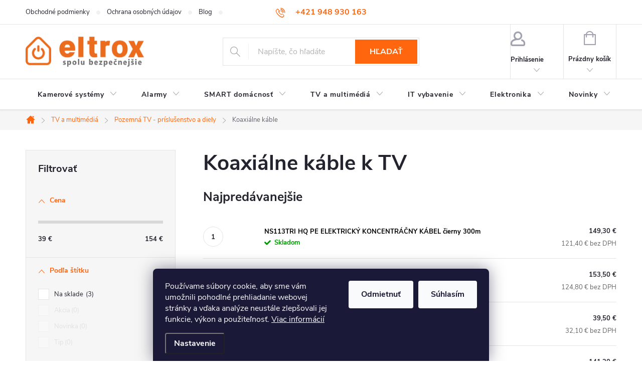

--- FILE ---
content_type: text/html; charset=utf-8
request_url: https://www.eltrox.sk/koaxialne-kable-3/
body_size: 38237
content:
<!doctype html><html lang="sk" dir="ltr" class="header-background-dark external-fonts-loaded"><head><meta charset="utf-8" /><meta name="viewport" content="width=device-width,initial-scale=1" /><title>Koaxiálne káble k TV - eltrox.sk</title><link rel="preconnect" href="https://cdn.myshoptet.com" /><link rel="dns-prefetch" href="https://cdn.myshoptet.com" /><link rel="preload" href="https://cdn.myshoptet.com/prj/dist/master/cms/libs/jquery/jquery-1.11.3.min.js" as="script" /><link href="https://cdn.myshoptet.com/prj/dist/master/cms/templates/frontend_templates/shared/css/font-face/source-sans-3.css" rel="stylesheet"><link href="https://cdn.myshoptet.com/prj/dist/master/cms/templates/frontend_templates/shared/css/font-face/exo-2.css" rel="stylesheet"><script>
dataLayer = [];
dataLayer.push({'shoptet' : {
    "pageId": 1738,
    "pageType": "category",
    "currency": "EUR",
    "currencyInfo": {
        "decimalSeparator": ",",
        "exchangeRate": 1,
        "priceDecimalPlaces": 1,
        "symbol": "\u20ac",
        "symbolLeft": 0,
        "thousandSeparator": " "
    },
    "language": "sk",
    "projectId": 529434,
    "category": {
        "guid": "c843f2fe-3a74-11ed-8eb2-024204b4d77d",
        "path": "Telev\u00edzne a multimedi\u00e1lne pr\u00edslu\u0161enstvo | Pozemn\u00e1 TV -  pr\u00edslu\u0161enstvo a diely | Koaxi\u00e1lne k\u00e1ble k TV",
        "parentCategoryGuid": "a523e292-3a75-11ed-9e6b-024204b4d77d"
    },
    "cartInfo": {
        "id": null,
        "freeShipping": false,
        "freeShippingFrom": null,
        "leftToFreeGift": {
            "formattedPrice": "0 \u20ac",
            "priceLeft": 0
        },
        "freeGift": false,
        "leftToFreeShipping": {
            "priceLeft": null,
            "dependOnRegion": null,
            "formattedPrice": null
        },
        "discountCoupon": [],
        "getNoBillingShippingPrice": {
            "withoutVat": 0,
            "vat": 0,
            "withVat": 0
        },
        "cartItems": [],
        "taxMode": "ORDINARY"
    },
    "cart": [],
    "customer": {
        "priceRatio": 1,
        "priceListId": 1,
        "groupId": null,
        "registered": false,
        "mainAccount": false
    }
}});
dataLayer.push({'cookie_consent' : {
    "marketing": "denied",
    "analytics": "denied"
}});
document.addEventListener('DOMContentLoaded', function() {
    shoptet.consent.onAccept(function(agreements) {
        if (agreements.length == 0) {
            return;
        }
        dataLayer.push({
            'cookie_consent' : {
                'marketing' : (agreements.includes(shoptet.config.cookiesConsentOptPersonalisation)
                    ? 'granted' : 'denied'),
                'analytics': (agreements.includes(shoptet.config.cookiesConsentOptAnalytics)
                    ? 'granted' : 'denied')
            },
            'event': 'cookie_consent'
        });
    });
});
</script>

<!-- Google Tag Manager -->
<script>(function(w,d,s,l,i){w[l]=w[l]||[];w[l].push({'gtm.start':
new Date().getTime(),event:'gtm.js'});var f=d.getElementsByTagName(s)[0],
j=d.createElement(s),dl=l!='dataLayer'?'&l='+l:'';j.async=true;j.src=
'https://www.googletagmanager.com/gtm.js?id='+i+dl;f.parentNode.insertBefore(j,f);
})(window,document,'script','dataLayer','GTM-W88HKV8V');</script>
<!-- End Google Tag Manager -->

<meta property="og:type" content="website"><meta property="og:site_name" content="eltrox.sk"><meta property="og:url" content="https://www.eltrox.sk/koaxialne-kable-3/"><meta property="og:title" content="Koaxiálne káble k TV - eltrox.sk"><meta name="author" content="eltrox.sk"><meta name="web_author" content="Shoptet.sk"><meta name="dcterms.rightsHolder" content="www.eltrox.sk"><meta name="robots" content="index,follow"><meta property="og:image" content="https://www.eltrox.sk/user/categories/orig/koaxialni_kabel.jpg"><meta property="og:description" content="Koaxiálne káble k TV, eltrox.sk"><meta name="description" content="Koaxiálne káble k TV, eltrox.sk"><meta name="google-site-verification" content="vJdVNK4M2FftcqxnvgKl_CzfTuMle1QSBw9PBLZhrOE"><style>:root {--color-primary: #ff660e;--color-primary-h: 22;--color-primary-s: 100%;--color-primary-l: 53%;--color-primary-hover: #1997e5;--color-primary-hover-h: 203;--color-primary-hover-s: 80%;--color-primary-hover-l: 50%;--color-secondary: #468c98;--color-secondary-h: 189;--color-secondary-s: 37%;--color-secondary-l: 44%;--color-secondary-hover: #ff660e;--color-secondary-hover-h: 22;--color-secondary-hover-s: 100%;--color-secondary-hover-l: 53%;--color-tertiary: #468c98;--color-tertiary-h: 189;--color-tertiary-s: 37%;--color-tertiary-l: 44%;--color-tertiary-hover: #ffbb00;--color-tertiary-hover-h: 44;--color-tertiary-hover-s: 100%;--color-tertiary-hover-l: 50%;--color-header-background: #ff660e;--template-font: "Source Sans 3";--template-headings-font: "Exo 2";--header-background-url: url("[data-uri]");--cookies-notice-background: #1A1937;--cookies-notice-color: #F8FAFB;--cookies-notice-button-hover: #f5f5f5;--cookies-notice-link-hover: #27263f;--templates-update-management-preview-mode-content: "Náhľad aktualizácií šablóny je aktívny pre váš prehliadač."}</style>
    <script>var shoptet = shoptet || {};</script>
    <script src="https://cdn.myshoptet.com/prj/dist/master/shop/dist/main-3g-header.js.05f199e7fd2450312de2.js"></script>
<!-- User include --><!-- service 776(417) html code header -->
<link type="text/css" rel="stylesheet" media="all"  href="https://cdn.myshoptet.com/usr/paxio.myshoptet.com/user/documents/blank/style.css?v1602546"/>
<link href="https://cdn.myshoptet.com/prj/dist/master/shop/dist/font-shoptet-11.css.62c94c7785ff2cea73b2.css" rel="stylesheet">
<link href="https://cdn.myshoptet.com/usr/paxio.myshoptet.com/user/documents/blank/ikony.css?v9" rel="stylesheet">
<link type="text/css" rel="stylesheet" media="screen"  href="https://cdn.myshoptet.com/usr/paxio.myshoptet.com/user/documents/blank/preklady.css?v27" />
<link rel="stylesheet" href="https://cdn.myshoptet.com/usr/paxio.myshoptet.com/user/documents/blank/Slider/slick.css" />
<link rel="stylesheet" href="https://cdn.myshoptet.com/usr/paxio.myshoptet.com/user/documents/blank/Slider/slick-theme.css?v4" />
<link rel="stylesheet" href="https://cdn.myshoptet.com/usr/paxio.myshoptet.com/user/documents/blank/Slider/slick-classic.css?v3" />

<!-- service 421(75) html code header -->
<style>
body:not(.template-07):not(.template-09):not(.template-10):not(.template-11):not(.template-12):not(.template-13):not(.template-14) #return-to-top i::before {content: 'a';}
#return-to-top i:before {content: '\e911';}
#return-to-top {
z-index: 99999999;
    position: fixed;
    bottom: 45px;
    right: 20px;
background: rgba(0, 0, 0, 0.7);
    width: 50px;
    height: 50px;
    display: block;
    text-decoration: none;
    -webkit-border-radius: 35px;
    -moz-border-radius: 35px;
    border-radius: 35px;
    display: none;
    -webkit-transition: all 0.3s linear;
    -moz-transition: all 0.3s ease;
    -ms-transition: all 0.3s ease;
    -o-transition: all 0.3s ease;
    transition: all 0.3s ease;
}
#return-to-top i {color: #fff;margin: -10px 0 0 -10px;position: relative;left: 50%;top: 50%;font-size: 19px;-webkit-transition: all 0.3s ease;-moz-transition: all 0.3s ease;-ms-transition: all 0.3s ease;-o-transition: all 0.3s ease;transition: all 0.3s ease;height: 20px;width: 20px;text-align: center;display: block;font-style: normal;}
#return-to-top:hover {
    background: rgba(0, 0, 0, 0.9);
}
#return-to-top:hover i {
    color: #fff;
}
.icon-chevron-up::before {
font-weight: bold;
}
.ordering-process #return-to-top{display: none !important;}
</style>
<!-- service 605(253) html code header -->
<link rel="stylesheet" href="https://cdn.myshoptet.com/usr/shoptet.tomashlad.eu/user/documents/extras/notifications-v2/screen.min.css?v=26"/>

<!-- service 659(306) html code header -->
<link rel="stylesheet" type="text/css" href="https://cdn.myshoptet.com/usr/fvstudio.myshoptet.com/user/documents/showmore/fv-studio-app-showmore.css?v=21.10.1">

<!-- service 1714(1298) html code header -->
<link 
rel="stylesheet" 
href="https://cdn.myshoptet.com/usr/dmartini.myshoptet.com/user/documents/upload/dmartini/blog_products/blog_products.min.css?160"
data-author="Dominik Martini" 
data-author-web="dmartini.cz">
<!-- service 533(184) html code header -->
<style>
.vybrane-filtry::before{content: "Zvolené filtry";background: #999;color: #fff;display: block;margin: -10px -20px 10px -20px;padding: 7px 20px;font-weight: bold;text-transform: uppercase;}
.svk .vybrane-filtry::before{content: "Zvolené filtre";}
.hu .vybrane-filtry::before{content: "Kiválasztott filterek";}
.vybrane-filtry {background-color: #eaeaea;padding: 10px 20px;margin-left: -20px;margin-right: -20px;margin-bottom: 10px;}
.vybrane-filtry input[type="checkbox"]:checked + label::before, .vybrane-filtry input[type="radio"]:checked + label::before{content: "\e912";font-family: shoptet;background: none !important;display: inline-block;vertical-align: middle;font-size: 7px;line-height: 16px;border: 0;position: relative;top: -1px;transform: none;height: auto;width: auto;margin-right: 3px;color: #999;}
.vybrane-filtry input[type="checkbox"]:checked + label::after, .vybrane-filtry input[type="radio"]:checked + label::after{content: ",";background: none;border: 0;width: auto;height: auto;display: inline-block !important;position: relative;left: -3px;top: auto;transform: none;}
.vybrane-filtry .filter-section label.active {font-weight: 400; padding: 0; margin-right: 5px;}
.vybrane-filtry .filter-count{display: none;}
.vybrane-filtry .filter-section fieldset div, .vybrane-filtry h4, .vybrane-filtry form {display: inline-block;}
.vybrane-filtry h4::after{content: ":";}
.vybrane-filtry h4::before{display: none;}
#filters .vybrane-filtry h4{margin-right: 5px !important;margin-bottom: 0 !important;text-transform: none; border: 0 !important; padding: 0 !important;}
.sidebar h4 span:not(.question-tooltip){background-color: transparent;}
.vybrane-filtry .filter-section fieldset > div:last-of-type > label::after, .vybrane-filtry .filter-section fieldset > div > div:last-of-type > label::after{display: none !important;}
.vybrane-filtry .filter-section:not(.filter-section-default) {padding: 5px 0 !important; border-top: 0 !important;border-bottom: 1px solid #e0e0e0;}
.vybrane-filtry .filter-section form{margin-bottom: 0 !important;}
.param-filter-top .filter-section:last-of-type{border-bottom: 0;}
#content .filter-section fieldset div{width: auto;}
#content .vybrane-filtry form{vertical-align: middle;}
.vybrane-filtry .param-filter-top{margin-bottom: 0;}
.vybrane-filtry .param-filter-top form{width: 100%;}
.vybrane-filtry .param-filter-top form .aktivni-filtr{padding: 5px 0 !important;border-bottom: 1px solid #e0e0e0; width: 100%;}
.vybrane-filtry .param-filter-top input[type="checkbox"]:checked + label::after{display: none;}
.vybrane-filtry .advanced-filters-wrapper .advanced-parameter{display: none;}
.vybrane-filtry .advanced-filters-wrapper .filter-label{display: block !important;}
.vybrane-filtry .advanced-filters-wrapper > div {width: auto;}
.vybrane-filtry .advanced-filters-wrapper > div {padding-bottom: 0;}
.vybrane-filtry .question-tooltip{display: none;}
</style>
<link href="https://cdn.myshoptet.com/usr/252557.myshoptet.com/user/documents/zvolene-filtry/Classic.css?v3" rel="stylesheet" />
<!-- project html code header -->
<style>
    /* Skrytie konkrétneho filtra podľa ID parametra 4213 - Filter "Značka" pre SEO parametrické filtre */
    .filter-section-parametric-id-4213 {
        display: none !important;
    }
</style>
<!-- /User include --><link rel="shortcut icon" href="/favicon.ico" type="image/x-icon" /><link rel="canonical" href="https://www.eltrox.sk/koaxialne-kable-3/" />    <script>
        var _hwq = _hwq || [];
        _hwq.push(['setKey', 'D81D002067B23E0EB111FBA8C2D94FF8']);
        _hwq.push(['setTopPos', '200']);
        _hwq.push(['showWidget', '22']);
        (function() {
            var ho = document.createElement('script');
            ho.src = 'https://sk.im9.cz/direct/i/gjs.php?n=wdgt&sak=D81D002067B23E0EB111FBA8C2D94FF8';
            var s = document.getElementsByTagName('script')[0]; s.parentNode.insertBefore(ho, s);
        })();
    </script>
    <!-- Global site tag (gtag.js) - Google Analytics -->
    <script async src="https://www.googletagmanager.com/gtag/js?id=G-3P0NS8PPZ8"></script>
    <script>
        
        window.dataLayer = window.dataLayer || [];
        function gtag(){dataLayer.push(arguments);}
        

                    console.debug('default consent data');

            gtag('consent', 'default', {"ad_storage":"denied","analytics_storage":"denied","ad_user_data":"denied","ad_personalization":"denied","wait_for_update":500});
            dataLayer.push({
                'event': 'default_consent'
            });
        
        gtag('js', new Date());

                gtag('config', 'UA-159858326-1', { 'groups': "UA" });
        
                gtag('config', 'G-3P0NS8PPZ8', {"groups":"GA4","send_page_view":false,"content_group":"category","currency":"EUR","page_language":"sk"});
        
                gtag('config', 'AW-10951129336');
        
        
        
        
        
                    gtag('event', 'page_view', {"send_to":"GA4","page_language":"sk","content_group":"category","currency":"EUR"});
        
        
        
        
        
        
        
        
        
        
        
        
        
        document.addEventListener('DOMContentLoaded', function() {
            if (typeof shoptet.tracking !== 'undefined') {
                for (var id in shoptet.tracking.bannersList) {
                    gtag('event', 'view_promotion', {
                        "send_to": "UA",
                        "promotions": [
                            {
                                "id": shoptet.tracking.bannersList[id].id,
                                "name": shoptet.tracking.bannersList[id].name,
                                "position": shoptet.tracking.bannersList[id].position
                            }
                        ]
                    });
                }
            }

            shoptet.consent.onAccept(function(agreements) {
                if (agreements.length !== 0) {
                    console.debug('gtag consent accept');
                    var gtagConsentPayload =  {
                        'ad_storage': agreements.includes(shoptet.config.cookiesConsentOptPersonalisation)
                            ? 'granted' : 'denied',
                        'analytics_storage': agreements.includes(shoptet.config.cookiesConsentOptAnalytics)
                            ? 'granted' : 'denied',
                                                                                                'ad_user_data': agreements.includes(shoptet.config.cookiesConsentOptPersonalisation)
                            ? 'granted' : 'denied',
                        'ad_personalization': agreements.includes(shoptet.config.cookiesConsentOptPersonalisation)
                            ? 'granted' : 'denied',
                        };
                    console.debug('update consent data', gtagConsentPayload);
                    gtag('consent', 'update', gtagConsentPayload);
                    dataLayer.push(
                        { 'event': 'update_consent' }
                    );
                }
            });
        });
    </script>
</head><body class="desktop id-1738 in-koaxialne-kable-3 template-11 type-category multiple-columns-body columns-mobile-2 columns-3 blank-mode blank-mode-css ums_forms_redesign--off ums_a11y_category_page--on ums_discussion_rating_forms--off ums_flags_display_unification--on ums_a11y_login--on mobile-header-version-1">
        <div id="fb-root"></div>
        <script>
            window.fbAsyncInit = function() {
                FB.init({
//                    appId            : 'your-app-id',
                    autoLogAppEvents : true,
                    xfbml            : true,
                    version          : 'v19.0'
                });
            };
        </script>
        <script async defer crossorigin="anonymous" src="https://connect.facebook.net/sk_SK/sdk.js"></script>
<!-- Google Tag Manager (noscript) -->
<noscript><iframe src="https://www.googletagmanager.com/ns.html?id=GTM-W88HKV8V"
height="0" width="0" style="display:none;visibility:hidden"></iframe></noscript>
<!-- End Google Tag Manager (noscript) -->

    <div class="siteCookies siteCookies--bottom siteCookies--dark js-siteCookies" role="dialog" data-testid="cookiesPopup" data-nosnippet>
        <div class="siteCookies__form">
            <div class="siteCookies__content">
                <div class="siteCookies__text">
                    Používame súbory cookie, aby sme vám umožnili pohodlné prehliadanie webovej stránky a vďaka analýze neustále zlepšovali jej funkcie, výkon a použiteľnosť. <a href="/podmienky-ochrany-osobnych-udajov/" target="_blank" rel="noopener noreferrer">Viac informácií</a>
                </div>
                <p class="siteCookies__links">
                    <button class="siteCookies__link js-cookies-settings" aria-label="Nastavenia cookies" data-testid="cookiesSettings">Nastavenie</button>
                </p>
            </div>
            <div class="siteCookies__buttonWrap">
                                    <button class="siteCookies__button js-cookiesConsentSubmit" value="reject" aria-label="Odmietnuť cookies" data-testid="buttonCookiesReject">Odmietnuť</button>
                                <button class="siteCookies__button js-cookiesConsentSubmit" value="all" aria-label="Prijať cookies" data-testid="buttonCookiesAccept">Súhlasím</button>
            </div>
        </div>
        <script>
            document.addEventListener("DOMContentLoaded", () => {
                const siteCookies = document.querySelector('.js-siteCookies');
                document.addEventListener("scroll", shoptet.common.throttle(() => {
                    const st = document.documentElement.scrollTop;
                    if (st > 1) {
                        siteCookies.classList.add('siteCookies--scrolled');
                    } else {
                        siteCookies.classList.remove('siteCookies--scrolled');
                    }
                }, 100));
            });
        </script>
    </div>
<a href="#content" class="skip-link sr-only">Prejsť na obsah</a><div class="overall-wrapper"><div class="user-action"><div class="container">
    <div class="user-action-in">
                    <div id="login" class="user-action-login popup-widget login-widget" role="dialog" aria-labelledby="loginHeading">
        <div class="popup-widget-inner">
                            <h2 id="loginHeading">Prihlásenie k vášmu účtu</h2><div id="customerLogin"><form action="/action/Customer/Login/" method="post" id="formLoginIncluded" class="csrf-enabled formLogin" data-testid="formLogin"><input type="hidden" name="referer" value="" /><div class="form-group"><div class="input-wrapper email js-validated-element-wrapper no-label"><input type="email" name="email" class="form-control" autofocus placeholder="E-mailová adresa (napr. jan@novak.sk)" data-testid="inputEmail" autocomplete="email" required /></div></div><div class="form-group"><div class="input-wrapper password js-validated-element-wrapper no-label"><input type="password" name="password" class="form-control" placeholder="Heslo" data-testid="inputPassword" autocomplete="current-password" required /><span class="no-display">Nemôžete vyplniť toto pole</span><input type="text" name="surname" value="" class="no-display" /></div></div><div class="form-group"><div class="login-wrapper"><button type="submit" class="btn btn-secondary btn-text btn-login" data-testid="buttonSubmit">Prihlásiť sa</button><div class="password-helper"><a href="/registracia/" data-testid="signup" rel="nofollow">Nová registrácia</a><a href="/klient/zabudnute-heslo/" rel="nofollow">Zabudnuté heslo</a></div></div></div></form>
</div>                    </div>
    </div>

                            <div id="cart-widget" class="user-action-cart popup-widget cart-widget loader-wrapper" data-testid="popupCartWidget" role="dialog" aria-hidden="true">
    <div class="popup-widget-inner cart-widget-inner place-cart-here">
        <div class="loader-overlay">
            <div class="loader"></div>
        </div>
    </div>

    <div class="cart-widget-button">
        <a href="/kosik/" class="btn btn-conversion" id="continue-order-button" rel="nofollow" data-testid="buttonNextStep">Pokračovať do košíka</a>
    </div>
</div>
            </div>
</div>
</div><div class="top-navigation-bar" data-testid="topNavigationBar">

    <div class="container">

        <div class="top-navigation-contacts">
            <strong>Zákaznícka podpora:</strong><a href="tel:+421948930163" class="project-phone" aria-label="Zavolať na +421948930163" data-testid="contactboxPhone"><span>+421 948 930 163</span></a><a href="mailto:info@eltrox.sk" class="project-email" data-testid="contactboxEmail"><span>info@eltrox.sk</span></a>        </div>

                            <div class="top-navigation-menu">
                <div class="top-navigation-menu-trigger"></div>
                <ul class="top-navigation-bar-menu">
                                            <li class="top-navigation-menu-item-39">
                            <a href="/obchodne-podmienky/">Obchodné podmienky</a>
                        </li>
                                            <li class="top-navigation-menu-item-691">
                            <a href="/podmienky-ochrany-osobnych-udajov/">Ochrana osobných údajov</a>
                        </li>
                                            <li class="top-navigation-menu-item-11032">
                            <a href="/blog/">Blog</a>
                        </li>
                                            <li class="top-navigation-menu-item-29">
                            <a href="/kontakt/">Kontakt</a>
                        </li>
                                    </ul>
                <ul class="top-navigation-bar-menu-helper"></ul>
            </div>
        
        <div class="top-navigation-tools top-navigation-tools--language">
            <div class="responsive-tools">
                <a href="#" class="toggle-window" data-target="search" aria-label="Hľadať" data-testid="linkSearchIcon"></a>
                                                            <a href="#" class="toggle-window" data-target="login"></a>
                                                    <a href="#" class="toggle-window" data-target="navigation" aria-label="Menu" data-testid="hamburgerMenu"></a>
            </div>
                        <button class="top-nav-button top-nav-button-login toggle-window" type="button" data-target="login" aria-haspopup="dialog" aria-controls="login" aria-expanded="false" data-testid="signin"><span>Prihlásenie</span></button>        </div>

    </div>

</div>
<header id="header"><div class="container navigation-wrapper">
    <div class="header-top">
        <div class="site-name-wrapper">
            <div class="site-name"><a href="/" data-testid="linkWebsiteLogo"><img src="https://cdn.myshoptet.com/usr/www.eltrox.sk/user/logos/logo-1.png" alt="eltrox.sk" fetchpriority="low" /></a></div>        </div>
        <div class="search" itemscope itemtype="https://schema.org/WebSite">
            <meta itemprop="headline" content="Koaxiálne káble k TV"/><meta itemprop="url" content="https://www.eltrox.sk"/><meta itemprop="text" content="Koaxiálne káble k TV, eltrox.sk"/>            <form action="/action/ProductSearch/prepareString/" method="post"
    id="formSearchForm" class="search-form compact-form js-search-main"
    itemprop="potentialAction" itemscope itemtype="https://schema.org/SearchAction" data-testid="searchForm">
    <fieldset>
        <meta itemprop="target"
            content="https://www.eltrox.sk/vyhladavanie/?string={string}"/>
        <input type="hidden" name="language" value="sk"/>
        
            
<input
    type="search"
    name="string"
        class="query-input form-control search-input js-search-input"
    placeholder="Napíšte, čo hľadáte"
    autocomplete="off"
    required
    itemprop="query-input"
    aria-label="Vyhľadávanie"
    data-testid="searchInput"
>
            <button type="submit" class="btn btn-default" data-testid="searchBtn">Hľadať</button>
        
    </fieldset>
</form>
        </div>
        <div class="navigation-buttons">
                
    <a href="/kosik/" class="btn btn-icon toggle-window cart-count" data-target="cart" data-hover="true" data-redirect="true" data-testid="headerCart" rel="nofollow" aria-haspopup="dialog" aria-expanded="false" aria-controls="cart-widget">
        
                <span class="sr-only">Nákupný košík</span>
        
            <span class="cart-price visible-lg-inline-block" data-testid="headerCartPrice">
                                    Prázdny košík                            </span>
        
    
            </a>
        </div>
    </div>
    <nav id="navigation" aria-label="Hlavné menu" data-collapsible="true"><div class="navigation-in menu"><ul class="menu-level-1" role="menubar" data-testid="headerMenuItems"><li class="menu-item-904 ext" role="none"><a href="/kamerove-systemy/" data-testid="headerMenuItem" role="menuitem" aria-haspopup="true" aria-expanded="false"><b>Kamerové systémy</b><span class="submenu-arrow"></span></a><ul class="menu-level-2" aria-label="Kamerové systémy" tabindex="-1" role="menu"><li class="menu-item-838 has-third-level" role="none"><a href="/kamery/" class="menu-image" data-testid="headerMenuItem" tabindex="-1" aria-hidden="true"><img src="data:image/svg+xml,%3Csvg%20width%3D%22140%22%20height%3D%22100%22%20xmlns%3D%22http%3A%2F%2Fwww.w3.org%2F2000%2Fsvg%22%3E%3C%2Fsvg%3E" alt="" aria-hidden="true" width="140" height="100"  data-src="https://cdn.myshoptet.com/usr/www.eltrox.sk/user/categories/thumb/kamery.png" fetchpriority="low" /></a><div><a href="/kamery/" data-testid="headerMenuItem" role="menuitem"><span>Kamery FAV</span></a>
                                                    <ul class="menu-level-3" role="menu">
                                                                    <li class="menu-item-11122" role="none">
                                        <a href="/ip-kamery/" data-testid="headerMenuItem" role="menuitem">
                                            IP kamery</a>,                                    </li>
                                                                    <li class="menu-item-11125" role="none">
                                        <a href="/analogove-kamery/" data-testid="headerMenuItem" role="menuitem">
                                            Analógové kamery</a>,                                    </li>
                                                                    <li class="menu-item-11128" role="none">
                                        <a href="/wifi-kamery/" data-testid="headerMenuItem" role="menuitem">
                                            WiFi kamery</a>,                                    </li>
                                                                    <li class="menu-item-11131" role="none">
                                        <a href="/otocne-kamery/" data-testid="headerMenuItem" role="menuitem">
                                            Otočné kamery</a>,                                    </li>
                                                                    <li class="menu-item-11134" role="none">
                                        <a href="/domace-kamery/" data-testid="headerMenuItem" role="menuitem">
                                            Domáce kamery</a>,                                    </li>
                                                                    <li class="menu-item-11137" role="none">
                                        <a href="/4k-kamery/" data-testid="headerMenuItem" role="menuitem">
                                            4K kamery</a>,                                    </li>
                                                                    <li class="menu-item-11140" role="none">
                                        <a href="/solarne-kamery/" data-testid="headerMenuItem" role="menuitem">
                                            Solárne kamery</a>,                                    </li>
                                                                    <li class="menu-item-11143" role="none">
                                        <a href="/kamery-na-sim-kartu/" data-testid="headerMenuItem" role="menuitem">
                                            Kamery na SIM kartu</a>,                                    </li>
                                                                    <li class="menu-item-13936" role="none">
                                        <a href="/mini-spionazne-kamery/" data-testid="headerMenuItem" role="menuitem">
                                            Mini špionážne kamery</a>                                    </li>
                                                            </ul>
                        </div></li><li class="menu-item-1222 has-third-level" role="none"><a href="/zaznamove-zariadenia/" class="menu-image" data-testid="headerMenuItem" tabindex="-1" aria-hidden="true"><img src="data:image/svg+xml,%3Csvg%20width%3D%22140%22%20height%3D%22100%22%20xmlns%3D%22http%3A%2F%2Fwww.w3.org%2F2000%2Fsvg%22%3E%3C%2Fsvg%3E" alt="" aria-hidden="true" width="140" height="100"  data-src="https://cdn.myshoptet.com/usr/www.eltrox.sk/user/categories/thumb/zaznamniky.jpg" fetchpriority="low" /></a><div><a href="/zaznamove-zariadenia/" data-testid="headerMenuItem" role="menuitem"><span>Záznamové zariadenia</span></a>
                                                    <ul class="menu-level-3" role="menu">
                                                                    <li class="menu-item-11173" role="none">
                                        <a href="/analogove-rekordery/" data-testid="headerMenuItem" role="menuitem">
                                            Analógové rekordéry</a>,                                    </li>
                                                                    <li class="menu-item-11176" role="none">
                                        <a href="/ip-rekordery/" data-testid="headerMenuItem" role="menuitem">
                                            IP rekordéry</a>,                                    </li>
                                                                    <li class="menu-item-11179" role="none">
                                        <a href="/ip-rekordery-s-poe/" data-testid="headerMenuItem" role="menuitem">
                                            IP rekordéry s PoE</a>                                    </li>
                                                            </ul>
                        </div></li><li class="menu-item-1612" role="none"><a href="/kamerove-sety/" class="menu-image" data-testid="headerMenuItem" tabindex="-1" aria-hidden="true"><img src="data:image/svg+xml,%3Csvg%20width%3D%22140%22%20height%3D%22100%22%20xmlns%3D%22http%3A%2F%2Fwww.w3.org%2F2000%2Fsvg%22%3E%3C%2Fsvg%3E" alt="" aria-hidden="true" width="140" height="100"  data-src="https://cdn.myshoptet.com/usr/www.eltrox.sk/user/categories/thumb/sady-4.jpg" fetchpriority="low" /></a><div><a href="/kamerove-sety/" data-testid="headerMenuItem" role="menuitem"><span>Kamerové sety</span></a>
                        </div></li><li class="menu-item-1468 has-third-level" role="none"><a href="/prislusenstvo-ku-kameram/" class="menu-image" data-testid="headerMenuItem" tabindex="-1" aria-hidden="true"><img src="data:image/svg+xml,%3Csvg%20width%3D%22140%22%20height%3D%22100%22%20xmlns%3D%22http%3A%2F%2Fwww.w3.org%2F2000%2Fsvg%22%3E%3C%2Fsvg%3E" alt="" aria-hidden="true" width="140" height="100"  data-src="https://cdn.myshoptet.com/usr/www.eltrox.sk/user/categories/thumb/prislusenstvo-1.jpg" fetchpriority="low" /></a><div><a href="/prislusenstvo-ku-kameram/" data-testid="headerMenuItem" role="menuitem"><span>Príslušenstvo ku kameram</span></a>
                                                    <ul class="menu-level-3" role="menu">
                                                                    <li class="menu-item-1894" role="none">
                                        <a href="/napajacie-zdroje/" data-testid="headerMenuItem" role="menuitem">
                                            Napájacie zdroje</a>,                                    </li>
                                                                    <li class="menu-item-2377" role="none">
                                        <a href="/monitory/" data-testid="headerMenuItem" role="menuitem">
                                            Monitory</a>,                                    </li>
                                                                    <li class="menu-item-1465" role="none">
                                        <a href="/switche/" data-testid="headerMenuItem" role="menuitem">
                                            Switche</a>,                                    </li>
                                                                    <li class="menu-item-1897" role="none">
                                        <a href="/ine-prislusenstvo-pre-kamery/" data-testid="headerMenuItem" role="menuitem">
                                            Iné príslušenstvo pre kamery</a>,                                    </li>
                                                                    <li class="menu-item-1489" role="none">
                                        <a href="/prislusenstvo-pre-montaz/" data-testid="headerMenuItem" role="menuitem">
                                            Príslušenstvo pre montáž</a>,                                    </li>
                                                                    <li class="menu-item-2389" role="none">
                                        <a href="/pevne-disky/" data-testid="headerMenuItem" role="menuitem">
                                            Pevné disky</a>,                                    </li>
                                                                    <li class="menu-item-2392" role="none">
                                        <a href="/kable/" data-testid="headerMenuItem" role="menuitem">
                                            Káble</a>                                    </li>
                                                            </ul>
                        </div></li><li class="menu-item-1642 has-third-level" role="none"><a href="/ostatne-kamery/" class="menu-image" data-testid="headerMenuItem" tabindex="-1" aria-hidden="true"><img src="data:image/svg+xml,%3Csvg%20width%3D%22140%22%20height%3D%22100%22%20xmlns%3D%22http%3A%2F%2Fwww.w3.org%2F2000%2Fsvg%22%3E%3C%2Fsvg%3E" alt="" aria-hidden="true" width="140" height="100"  data-src="https://cdn.myshoptet.com/usr/www.eltrox.sk/user/categories/thumb/ostatne_kamery.png" fetchpriority="low" /></a><div><a href="/ostatne-kamery/" data-testid="headerMenuItem" role="menuitem"><span>Ostatné kamery</span></a>
                                                    <ul class="menu-level-3" role="menu">
                                                                    <li class="menu-item-1654" role="none">
                                        <a href="/detske-pestunky/" data-testid="headerMenuItem" role="menuitem">
                                            Detské pestúnky</a>,                                    </li>
                                                                    <li class="menu-item-1645" role="none">
                                        <a href="/termokamery/" data-testid="headerMenuItem" role="menuitem">
                                            Termokamery</a>,                                    </li>
                                                                    <li class="menu-item-1429" role="none">
                                        <a href="/endoskopicke-kamery/" data-testid="headerMenuItem" role="menuitem">
                                            Endoskopické kamery</a>,                                    </li>
                                                                    <li class="menu-item-1336" role="none">
                                        <a href="/fotopasce/" data-testid="headerMenuItem" role="menuitem">
                                            Fotopasce</a>                                    </li>
                                                            </ul>
                        </div></li><li class="menu-item-7524" role="none"><a href="/atrapy-kamier/" class="menu-image" data-testid="headerMenuItem" tabindex="-1" aria-hidden="true"><img src="data:image/svg+xml,%3Csvg%20width%3D%22140%22%20height%3D%22100%22%20xmlns%3D%22http%3A%2F%2Fwww.w3.org%2F2000%2Fsvg%22%3E%3C%2Fsvg%3E" alt="" aria-hidden="true" width="140" height="100"  data-src="https://cdn.myshoptet.com/usr/www.eltrox.sk/user/categories/thumb/atrapa_kamery_tubowej_srebna_at1bs_14e88c4cd2ac5.jpg" fetchpriority="low" /></a><div><a href="/atrapy-kamier/" data-testid="headerMenuItem" role="menuitem"><span>Atrapy kamier</span></a>
                        </div></li></ul></li>
<li class="menu-item-1924 ext" role="none"><a href="/alarmy/" data-testid="headerMenuItem" role="menuitem" aria-haspopup="true" aria-expanded="false"><b>Alarmy</b><span class="submenu-arrow"></span></a><ul class="menu-level-2" aria-label="Alarmy" tabindex="-1" role="menu"><li class="menu-item-1960 has-third-level" role="none"><a href="/senzory-alarmu/" class="menu-image" data-testid="headerMenuItem" tabindex="-1" aria-hidden="true"><img src="data:image/svg+xml,%3Csvg%20width%3D%22140%22%20height%3D%22100%22%20xmlns%3D%22http%3A%2F%2Fwww.w3.org%2F2000%2Fsvg%22%3E%3C%2Fsvg%3E" alt="" aria-hidden="true" width="140" height="100"  data-src="https://cdn.myshoptet.com/usr/www.eltrox.sk/user/categories/thumb/senzory_alarmu.jpg" fetchpriority="low" /></a><div><a href="/senzory-alarmu/" data-testid="headerMenuItem" role="menuitem"><span>Senzory alarmu</span></a>
                                                    <ul class="menu-level-3" role="menu">
                                                                    <li class="menu-item-787" role="none">
                                        <a href="/senzory-alarmu-prislusenstvo-a-drziaky/" data-testid="headerMenuItem" role="menuitem">
                                            Príslušenstvo a držiaky</a>,                                    </li>
                                                                    <li class="menu-item-877" role="none">
                                        <a href="/infracervene-bariery/" data-testid="headerMenuItem" role="menuitem">
                                            Infračervené bariéry</a>,                                    </li>
                                                                    <li class="menu-item-1225" role="none">
                                        <a href="/detektory-oxidu-uholnateho/" data-testid="headerMenuItem" role="menuitem">
                                            Detektory oxidu uhoľnatého</a>,                                    </li>
                                                                    <li class="menu-item-1549" role="none">
                                        <a href="/pohybove-senzory--dualne/" data-testid="headerMenuItem" role="menuitem">
                                            Pohybové senzory, duálne</a>,                                    </li>
                                                                    <li class="menu-item-1162" role="none">
                                        <a href="/detektory-dymu/" data-testid="headerMenuItem" role="menuitem">
                                            Detektory dymu</a>,                                    </li>
                                                                    <li class="menu-item-1885" role="none">
                                        <a href="/detektory-cigaretoveho-dymu/" data-testid="headerMenuItem" role="menuitem">
                                            Detektory cigaretového dymu</a>,                                    </li>
                                                                    <li class="menu-item-889" role="none">
                                        <a href="/detektory-plynu/" data-testid="headerMenuItem" role="menuitem">
                                            Detektory plynu</a>,                                    </li>
                                                                    <li class="menu-item-1855" role="none">
                                        <a href="/magneticke-detektory/" data-testid="headerMenuItem" role="menuitem">
                                            Magnetické detektory</a>,                                    </li>
                                                                    <li class="menu-item-883" role="none">
                                        <a href="/pir-senzory/" data-testid="headerMenuItem" role="menuitem">
                                            PIR senzory</a>,                                    </li>
                                                                    <li class="menu-item-1687" role="none">
                                        <a href="/seizmicke-senzory/" data-testid="headerMenuItem" role="menuitem">
                                            Seizmické senzory</a>,                                    </li>
                                                                    <li class="menu-item-1156" role="none">
                                        <a href="/snimace-teploty/" data-testid="headerMenuItem" role="menuitem">
                                            Snímače teploty</a>,                                    </li>
                                                                    <li class="menu-item-1543" role="none">
                                        <a href="/detektory-zaplavenia/" data-testid="headerMenuItem" role="menuitem">
                                            Detektory zaplavenia</a>,                                    </li>
                                                                    <li class="menu-item-1966" role="none">
                                        <a href="/senzory-rozbitia-skla/" data-testid="headerMenuItem" role="menuitem">
                                            Senzory rozbitia skla</a>,                                    </li>
                                                                    <li class="menu-item-880" role="none">
                                        <a href="/vonkajsie-pohybove-senzory/" data-testid="headerMenuItem" role="menuitem">
                                            Vonkajšie pohybové senzory</a>                                    </li>
                                                            </ul>
                        </div></li><li class="menu-item-1909" role="none"><a href="/mini-alarmy/" class="menu-image" data-testid="headerMenuItem" tabindex="-1" aria-hidden="true"><img src="data:image/svg+xml,%3Csvg%20width%3D%22140%22%20height%3D%22100%22%20xmlns%3D%22http%3A%2F%2Fwww.w3.org%2F2000%2Fsvg%22%3E%3C%2Fsvg%3E" alt="" aria-hidden="true" width="140" height="100"  data-src="https://cdn.myshoptet.com/usr/www.eltrox.sk/user/categories/thumb/minialrmy.jpg" fetchpriority="low" /></a><div><a href="/mini-alarmy/" data-testid="headerMenuItem" role="menuitem"><span>Mini alarmy</span></a>
                        </div></li><li class="menu-item-1423 has-third-level" role="none"><a href="/kablove-systemy/" class="menu-image" data-testid="headerMenuItem" tabindex="-1" aria-hidden="true"><img src="data:image/svg+xml,%3Csvg%20width%3D%22140%22%20height%3D%22100%22%20xmlns%3D%22http%3A%2F%2Fwww.w3.org%2F2000%2Fsvg%22%3E%3C%2Fsvg%3E" alt="" aria-hidden="true" width="140" height="100"  data-src="https://cdn.myshoptet.com/usr/www.eltrox.sk/user/categories/thumb/kabelove_systemy.jpg" fetchpriority="low" /></a><div><a href="/kablove-systemy/" data-testid="headerMenuItem" role="menuitem"><span>Kablové systémy</span></a>
                                                    <ul class="menu-level-3" role="menu">
                                                                    <li class="menu-item-1033" role="none">
                                        <a href="/alarm-baterie/" data-testid="headerMenuItem" role="menuitem">
                                            Batérie</a>,                                    </li>
                                                                    <li class="menu-item-1144" role="none">
                                        <a href="/alarove-digitalne-ustredne--klavesnice/" data-testid="headerMenuItem" role="menuitem">
                                            Alarmové/digitálne ústredne, klávesnice</a>,                                    </li>
                                                                    <li class="menu-item-817" role="none">
                                        <a href="/komunikacne-moduly-gsm/" data-testid="headerMenuItem" role="menuitem">
                                            Komunikačné moduly GSM</a>,                                    </li>
                                                                    <li class="menu-item-847" role="none">
                                        <a href="/moduly--expandery/" data-testid="headerMenuItem" role="menuitem">
                                            Moduly, expandéry</a>,                                    </li>
                                                                    <li class="menu-item-1969" role="none">
                                        <a href="/skrinky-pre-alarmy/" data-testid="headerMenuItem" role="menuitem">
                                            Skrinky pre alarmy</a>,                                    </li>
                                                                    <li class="menu-item-1606" role="none">
                                        <a href="/droty-a-kable/" data-testid="headerMenuItem" role="menuitem">
                                            Drôty a káble</a>,                                    </li>
                                                                    <li class="menu-item-1972" role="none">
                                        <a href="/radiove-ovladace/" data-testid="headerMenuItem" role="menuitem">
                                            Rádiové ovládače</a>,                                    </li>
                                                                    <li class="menu-item-1975" role="none">
                                        <a href="/vystrazne-sireny/" data-testid="headerMenuItem" role="menuitem">
                                            Výstražné sirény</a>,                                    </li>
                                                                    <li class="menu-item-850" role="none">
                                        <a href="/panikove-tlacidla/" data-testid="headerMenuItem" role="menuitem">
                                            Panikové tlačidlá</a>,                                    </li>
                                                                    <li class="menu-item-1978" role="none">
                                        <a href="/napajacie-zdroje-a-transformatory/" data-testid="headerMenuItem" role="menuitem">
                                            Napájacie zdroje a transformátory</a>                                    </li>
                                                            </ul>
                        </div></li><li class="menu-item-922 has-third-level" role="none"><a href="/bezdrotove-systemy/" class="menu-image" data-testid="headerMenuItem" tabindex="-1" aria-hidden="true"><img src="data:image/svg+xml,%3Csvg%20width%3D%22140%22%20height%3D%22100%22%20xmlns%3D%22http%3A%2F%2Fwww.w3.org%2F2000%2Fsvg%22%3E%3C%2Fsvg%3E" alt="" aria-hidden="true" width="140" height="100"  data-src="https://cdn.myshoptet.com/usr/www.eltrox.sk/user/categories/thumb/bezdrotove.jpg" fetchpriority="low" /></a><div><a href="/bezdrotove-systemy/" data-testid="headerMenuItem" role="menuitem"><span>Bezdrôtové systémy</span></a>
                                                    <ul class="menu-level-3" role="menu">
                                                                    <li class="menu-item-1114" role="none">
                                        <a href="/aero-ropam/" data-testid="headerMenuItem" role="menuitem">
                                            AERO-ROPAM</a>,                                    </li>
                                                                    <li class="menu-item-985" role="none">
                                        <a href="/bezdrotove-systemy-orno/" data-testid="headerMenuItem" role="menuitem">
                                            ORNO</a>,                                    </li>
                                                                    <li class="menu-item-886" role="none">
                                        <a href="/elmes/" data-testid="headerMenuItem" role="menuitem">
                                            ELMES</a>,                                    </li>
                                                                    <li class="menu-item-5410" role="none">
                                        <a href="/bezdrotove-systemy-hikvision/" data-testid="headerMenuItem" role="menuitem">
                                            HIKVISION</a>,                                    </li>
                                                                    <li class="menu-item-6351" role="none">
                                        <a href="/ajax/" data-testid="headerMenuItem" role="menuitem">
                                            AJAX</a>                                    </li>
                                                            </ul>
                        </div></li><li class="menu-item-1963 has-third-level" role="none"><a href="/poziarna-signalizacia/" class="menu-image" data-testid="headerMenuItem" tabindex="-1" aria-hidden="true"><img src="data:image/svg+xml,%3Csvg%20width%3D%22140%22%20height%3D%22100%22%20xmlns%3D%22http%3A%2F%2Fwww.w3.org%2F2000%2Fsvg%22%3E%3C%2Fsvg%3E" alt="" aria-hidden="true" width="140" height="100"  data-src="https://cdn.myshoptet.com/usr/www.eltrox.sk/user/categories/thumb/potiarne_poplach.jpg" fetchpriority="low" /></a><div><a href="/poziarna-signalizacia/" data-testid="headerMenuItem" role="menuitem"><span>Požiarna signalizácia</span></a>
                                                    <ul class="menu-level-3" role="menu">
                                                                    <li class="menu-item-1558" role="none">
                                        <a href="/poziarna-signalizacia-prislusenstvo/" data-testid="headerMenuItem" role="menuitem">
                                            Príslušenstvo</a>,                                    </li>
                                                                    <li class="menu-item-1537" role="none">
                                        <a href="/poziarna-signalizacia-centraly/" data-testid="headerMenuItem" role="menuitem">
                                            Centrály</a>,                                    </li>
                                                                    <li class="menu-item-1639" role="none">
                                        <a href="/senzory--detektory/" data-testid="headerMenuItem" role="menuitem">
                                            Senzory, detektory</a>,                                    </li>
                                                                    <li class="menu-item-1984" role="none">
                                        <a href="/zvukove-signalizatory/" data-testid="headerMenuItem" role="menuitem">
                                            Zvukové signalizátory</a>,                                    </li>
                                                                    <li class="menu-item-1987" role="none">
                                        <a href="/zariadenia-na-dialkove-ovladanie/" data-testid="headerMenuItem" role="menuitem">
                                            Zariadenia na diaľkové ovládanie</a>                                    </li>
                                                            </ul>
                        </div></li><li class="menu-item-1876" role="none"><a href="/zostavy-alarmov/" class="menu-image" data-testid="headerMenuItem" tabindex="-1" aria-hidden="true"><img src="data:image/svg+xml,%3Csvg%20width%3D%22140%22%20height%3D%22100%22%20xmlns%3D%22http%3A%2F%2Fwww.w3.org%2F2000%2Fsvg%22%3E%3C%2Fsvg%3E" alt="" aria-hidden="true" width="140" height="100"  data-src="https://cdn.myshoptet.com/usr/www.eltrox.sk/user/categories/thumb/sady-3.jpg" fetchpriority="low" /></a><div><a href="/zostavy-alarmov/" data-testid="headerMenuItem" role="menuitem"><span>Zostavy alarmov</span></a>
                        </div></li></ul></li>
<li class="menu-item-1456 ext" role="none"><a href="/automatizacia-domacnosti/" data-testid="headerMenuItem" role="menuitem" aria-haspopup="true" aria-expanded="false"><b>SMART domácnosť</b><span class="submenu-arrow"></span></a><ul class="menu-level-2" aria-label="SMART domácnosť" tabindex="-1" role="menu"><li class="menu-item-1165 has-third-level" role="none"><a href="/elektricke-prislusenstvo/" class="menu-image" data-testid="headerMenuItem" tabindex="-1" aria-hidden="true"><img src="data:image/svg+xml,%3Csvg%20width%3D%22140%22%20height%3D%22100%22%20xmlns%3D%22http%3A%2F%2Fwww.w3.org%2F2000%2Fsvg%22%3E%3C%2Fsvg%3E" alt="" aria-hidden="true" width="140" height="100"  data-src="https://cdn.myshoptet.com/usr/www.eltrox.sk/user/categories/thumb/elek_prisl.jpg" fetchpriority="low" /></a><div><a href="/elektricke-prislusenstvo/" data-testid="headerMenuItem" role="menuitem"><span>Elektrické príslušenstvo</span></a>
                                                    <ul class="menu-level-3" role="menu">
                                                                    <li class="menu-item-805" role="none">
                                        <a href="/senzory-domaceho-osvetlenia/" data-testid="headerMenuItem" role="menuitem">
                                            Senzory domáceho osvetlenia</a>,                                    </li>
                                                                    <li class="menu-item-1249" role="none">
                                        <a href="/bezdrotove-zvonceky/" data-testid="headerMenuItem" role="menuitem">
                                            Bezdrôtové zvončeky</a>,                                    </li>
                                                                    <li class="menu-item-1741" role="none">
                                        <a href="/wattmetre--merace-spotreby-energie/" data-testid="headerMenuItem" role="menuitem">
                                            Wattmetre, merače spotreby energie</a>,                                    </li>
                                                                    <li class="menu-item-1495" role="none">
                                        <a href="/predlzovacie-kable-a-prepatove-ochrany/" data-testid="headerMenuItem" role="menuitem">
                                            Predlžovacie káble a prepäťové ochrany</a>,                                    </li>
                                                                    <li class="menu-item-970" role="none">
                                        <a href="/casove-spinace-a-programatory/" data-testid="headerMenuItem" role="menuitem">
                                            Časové spínače a programátory</a>,                                    </li>
                                                                    <li class="menu-item-1150" role="none">
                                        <a href="/vypinace-a-stmievace--ovladace-osvetlenia/" data-testid="headerMenuItem" role="menuitem">
                                            Vypínače a stmievače, ovládače osvetlenia</a>,                                    </li>
                                                                    <li class="menu-item-1255" role="none">
                                        <a href="/elektricke-zasuvky-2/" data-testid="headerMenuItem" role="menuitem">
                                            Elektrické zásuvky</a>,                                    </li>
                                                                    <li class="menu-item-1261" role="none">
                                        <a href="/nabytkove-zasuvky/" data-testid="headerMenuItem" role="menuitem">
                                            Nábytkové zásuvky</a>,                                    </li>
                                                                    <li class="menu-item-1831" role="none">
                                        <a href="/prudove-chranice/" data-testid="headerMenuItem" role="menuitem">
                                            Prúdové chrániče</a>                                    </li>
                                                            </ul>
                        </div></li><li class="menu-item-1318 has-third-level" role="none"><a href="/automaticke-brany/" class="menu-image" data-testid="headerMenuItem" tabindex="-1" aria-hidden="true"><img src="data:image/svg+xml,%3Csvg%20width%3D%22140%22%20height%3D%22100%22%20xmlns%3D%22http%3A%2F%2Fwww.w3.org%2F2000%2Fsvg%22%3E%3C%2Fsvg%3E" alt="" aria-hidden="true" width="140" height="100"  data-src="https://cdn.myshoptet.com/usr/www.eltrox.sk/user/categories/thumb/ayutomat_brany.jpg" fetchpriority="low" /></a><div><a href="/automaticke-brany/" data-testid="headerMenuItem" role="menuitem"><span>Automatické brány FAV</span></a>
                                                    <ul class="menu-level-3" role="menu">
                                                                    <li class="menu-item-1522" role="none">
                                        <a href="/garazove-brany/" data-testid="headerMenuItem" role="menuitem">
                                            Garážové brány</a>,                                    </li>
                                                                    <li class="menu-item-1531" role="none">
                                        <a href="/posuvne-brany/" data-testid="headerMenuItem" role="menuitem">
                                            Posuvné brány</a>,                                    </li>
                                                                    <li class="menu-item-2149" role="none">
                                        <a href="/kridlove-brany/" data-testid="headerMenuItem" role="menuitem">
                                            Krídlové brány</a>,                                    </li>
                                                                    <li class="menu-item-1264" role="none">
                                        <a href="/zavory/" data-testid="headerMenuItem" role="menuitem">
                                            Závory</a>                                    </li>
                                                            </ul>
                        </div></li><li class="menu-item-1108 has-third-level" role="none"><a href="/domace-telefony-a-interkomy/" class="menu-image" data-testid="headerMenuItem" tabindex="-1" aria-hidden="true"><img src="data:image/svg+xml,%3Csvg%20width%3D%22140%22%20height%3D%22100%22%20xmlns%3D%22http%3A%2F%2Fwww.w3.org%2F2000%2Fsvg%22%3E%3C%2Fsvg%3E" alt="" aria-hidden="true" width="140" height="100"  data-src="https://cdn.myshoptet.com/usr/www.eltrox.sk/user/categories/thumb/eura_1.jpg" fetchpriority="low" /></a><div><a href="/domace-telefony-a-interkomy/" data-testid="headerMenuItem" role="menuitem"><span>Domáce telefóny a interkomy</span></a>
                                                    <ul class="menu-level-3" role="menu">
                                                                    <li class="menu-item-1507" role="none">
                                        <a href="/prislusenstvo-pre-domace-telefony/" data-testid="headerMenuItem" role="menuitem">
                                            Príslušenstvo pre domáce telefóny</a>,                                    </li>
                                                                    <li class="menu-item-1453" role="none">
                                        <a href="/bezdrotove-telefony/" data-testid="headerMenuItem" role="menuitem">
                                            Bezdrôtové telefóny</a>,                                    </li>
                                                                    <li class="menu-item-871" role="none">
                                        <a href="/kablove-domace-telefony/" data-testid="headerMenuItem" role="menuitem">
                                            Káblové domáce telefóny</a>,                                    </li>
                                                                    <li class="menu-item-940" role="none">
                                        <a href="/hands-free-interkomy/" data-testid="headerMenuItem" role="menuitem">
                                            Hands free interkomy</a>,                                    </li>
                                                                    <li class="menu-item-802" role="none">
                                        <a href="/vonkajsie-panely-pre-domace-telefony/" data-testid="headerMenuItem" role="menuitem">
                                            Vonkajšie panely pre domáce telefóny</a>,                                    </li>
                                                                    <li class="menu-item-934" role="none">
                                        <a href="/domace-telefony/" data-testid="headerMenuItem" role="menuitem">
                                            Domáce telefóny</a>,                                    </li>
                                                                    <li class="menu-item-1039" role="none">
                                        <a href="/elektromagneticke-zamky/" data-testid="headerMenuItem" role="menuitem">
                                            Elektromagnetické zámky</a>                                    </li>
                                                            </ul>
                        </div></li><li class="menu-item-1666 has-third-level" role="none"><a href="/kontrola-pristupu/" class="menu-image" data-testid="headerMenuItem" tabindex="-1" aria-hidden="true"><img src="data:image/svg+xml,%3Csvg%20width%3D%22140%22%20height%3D%22100%22%20xmlns%3D%22http%3A%2F%2Fwww.w3.org%2F2000%2Fsvg%22%3E%3C%2Fsvg%3E" alt="" aria-hidden="true" width="140" height="100"  data-src="https://cdn.myshoptet.com/usr/www.eltrox.sk/user/categories/thumb/brelok-zbli__eniowy-karta-procomm-125-khz-1.jpg" fetchpriority="low" /></a><div><a href="/kontrola-pristupu/" data-testid="headerMenuItem" role="menuitem"><span>Kontrola prístupu</span></a>
                                                    <ul class="menu-level-3" role="menu">
                                                                    <li class="menu-item-772" role="none">
                                        <a href="/kontrola-pristupu-prislusenstvo/" data-testid="headerMenuItem" role="menuitem">
                                            Príslušenstvo</a>,                                    </li>
                                                                    <li class="menu-item-811" role="none">
                                        <a href="/centralne-jednotky/" data-testid="headerMenuItem" role="menuitem">
                                            Centrálne jednotky</a>,                                    </li>
                                                                    <li class="menu-item-916" role="none">
                                        <a href="/citacky-13-56mhz/" data-testid="headerMenuItem" role="menuitem">
                                            Čítačky 13,56MHz</a>,                                    </li>
                                                                    <li class="menu-item-910" role="none">
                                        <a href="/citacky-em-125khz/" data-testid="headerMenuItem" role="menuitem">
                                            Čítačky EM 125kHz</a>,                                    </li>
                                                                    <li class="menu-item-913" role="none">
                                        <a href="/kodove-zamky/" data-testid="headerMenuItem" role="menuitem">
                                            Kódové zámky</a>,                                    </li>
                                                                    <li class="menu-item-898" role="none">
                                        <a href="/ovladace-pristupu/" data-testid="headerMenuItem" role="menuitem">
                                            Ovládače prístupu</a>,                                    </li>
                                                                    <li class="menu-item-931" role="none">
                                        <a href="/kryty-pre-systemy-kontroly-pristupu/" data-testid="headerMenuItem" role="menuitem">
                                            Kryty pre systémy kontroly prístupu</a>,                                    </li>
                                                                    <li class="menu-item-2209" role="none">
                                        <a href="/licencne-programy-a-prislusenstvo/" data-testid="headerMenuItem" role="menuitem">
                                            Licenčné programy a príslušenstvo</a>,                                    </li>
                                                                    <li class="menu-item-1036" role="none">
                                        <a href="/casove-a-dochadzkove-systemy/" data-testid="headerMenuItem" role="menuitem">
                                            Časové a dochádzkové systémy</a>,                                    </li>
                                                                    <li class="menu-item-937" role="none">
                                        <a href="/privesky-a-karty-rfid/" data-testid="headerMenuItem" role="menuitem">
                                            Prívesky a karty RFID</a>,                                    </li>
                                                                    <li class="menu-item-1516" role="none">
                                        <a href="/elektromagneticke-zamky-a-dverne-zatvarace/" data-testid="headerMenuItem" role="menuitem">
                                            Elektromagnetické zámky a dverné zatvárače</a>,                                    </li>
                                                                    <li class="menu-item-5404" role="none">
                                        <a href="/turnikety/" data-testid="headerMenuItem" role="menuitem">
                                            Turnikety</a>,                                    </li>
                                                                    <li class="menu-item-6453" role="none">
                                        <a href="/elektronicke-uschovne-klucov/" data-testid="headerMenuItem" role="menuitem">
                                            Elektronické úschovne kľúčov</a>                                    </li>
                                                            </ul>
                        </div></li><li class="menu-item-2140 has-third-level" role="none"><a href="/ip-a-digitalne-video-vratniky--vratniky-s-kamerou/" class="menu-image" data-testid="headerMenuItem" tabindex="-1" aria-hidden="true"><img src="data:image/svg+xml,%3Csvg%20width%3D%22140%22%20height%3D%22100%22%20xmlns%3D%22http%3A%2F%2Fwww.w3.org%2F2000%2Fsvg%22%3E%3C%2Fsvg%3E" alt="" aria-hidden="true" width="140" height="100"  data-src="https://cdn.myshoptet.com/usr/www.eltrox.sk/user/categories/thumb/videovr__tnik_s_kamerou_ip_a_digit__lne_vr__tniky_pre_v_____domov_eltrox.png" fetchpriority="low" /></a><div><a href="/ip-a-digitalne-video-vratniky--vratniky-s-kamerou/" data-testid="headerMenuItem" role="menuitem"><span>IP a digitálne video vrátniky, vrátniky s kamerou</span></a>
                                                    <ul class="menu-level-3" role="menu">
                                                                    <li class="menu-item-820" role="none">
                                        <a href="/prislusenstvo-pre-videotelefony/" data-testid="headerMenuItem" role="menuitem">
                                            Príslušenstvo pre videotelefóny</a>,                                    </li>
                                                                    <li class="menu-item-925" role="none">
                                        <a href="/monitory-pre-videotelefony/" data-testid="headerMenuItem" role="menuitem">
                                            Monitory pre videotelefóny</a>,                                    </li>
                                                                    <li class="menu-item-754" role="none">
                                        <a href="/vonkajsie-panely-pre-videotelefony/" data-testid="headerMenuItem" role="menuitem">
                                            Vonkajšie panely pre videotelefóny</a>,                                    </li>
                                                                    <li class="menu-item-1099" role="none">
                                        <a href="/videotelefony-ip-a-digitalne--interkomy-s-kamerou-telefony/" data-testid="headerMenuItem" role="menuitem">
                                            Telefóny</a>,                                    </li>
                                                                    <li class="menu-item-1333" role="none">
                                        <a href="/ip-videotelefony/" data-testid="headerMenuItem" role="menuitem">
                                            IP videotelefóny</a>,                                    </li>
                                                                    <li class="menu-item-907" role="none">
                                        <a href="/kablove-videotelefony/" data-testid="headerMenuItem" role="menuitem">
                                            Káblové videotelefóny</a>,                                    </li>
                                                                    <li class="menu-item-790" role="none">
                                        <a href="/dverove-kukatka/" data-testid="headerMenuItem" role="menuitem">
                                            Dverové kukátka</a>,                                    </li>
                                                                    <li class="menu-item-1579" role="none">
                                        <a href="/elektromagneticke-zamky-a-zapadky/" data-testid="headerMenuItem" role="menuitem">
                                            Elektromagnetické zámky a západky</a>                                    </li>
                                                            </ul>
                        </div></li><li class="menu-item-1669 has-third-level" role="none"><a href="/inteligentna-domacnost/" class="menu-image" data-testid="headerMenuItem" tabindex="-1" aria-hidden="true"><img src="data:image/svg+xml,%3Csvg%20width%3D%22140%22%20height%3D%22100%22%20xmlns%3D%22http%3A%2F%2Fwww.w3.org%2F2000%2Fsvg%22%3E%3C%2Fsvg%3E" alt="" aria-hidden="true" width="140" height="100"  data-src="https://cdn.myshoptet.com/usr/www.eltrox.sk/user/categories/thumb/intel_dom.jpg" fetchpriority="low" /></a><div><a href="/inteligentna-domacnost/" data-testid="headerMenuItem" role="menuitem"><span>Inteligentná domácnosť</span></a>
                                                    <ul class="menu-level-3" role="menu">
                                                                    <li class="menu-item-1273" role="none">
                                        <a href="/inteligentna-domacnost-centraly/" data-testid="headerMenuItem" role="menuitem">
                                            Centrály</a>,                                    </li>
                                                                    <li class="menu-item-1306" role="none">
                                        <a href="/automatizacia-domacnosti-inteligentna-domacnost-senzory/" data-testid="headerMenuItem" role="menuitem">
                                            Senzory</a>,                                    </li>
                                                                    <li class="menu-item-1189" role="none">
                                        <a href="/automatizacia-domacnosti-inteligentna-domacnost-inteligentne-ovladace/" data-testid="headerMenuItem" role="menuitem">
                                            Inteligentné ovládače</a>,                                    </li>
                                                                    <li class="menu-item-1186" role="none">
                                        <a href="/automatizacia-domacnosti-inteligentna-domacnost-inteligentne-tlacidla/" data-testid="headerMenuItem" role="menuitem">
                                            Inteligentné tlačidlá</a>,                                    </li>
                                                                    <li class="menu-item-1192" role="none">
                                        <a href="/automatizacia-domacnosti-inteligentna-domacnost-zasuvky/" data-testid="headerMenuItem" role="menuitem">
                                            Zásuvky</a>,                                    </li>
                                                                    <li class="menu-item-1882" role="none">
                                        <a href="/automatizacia-domacnosti-inteligentna-domacnost-osvetlenie/" data-testid="headerMenuItem" role="menuitem">
                                            Osvetlenie</a>,                                    </li>
                                                                    <li class="menu-item-1402" role="none">
                                        <a href="/automatizacia-domacnosti-inteligentna-domacnost-vykurovanie/" data-testid="headerMenuItem" role="menuitem">
                                            Vykurovanie</a>,                                    </li>
                                                                    <li class="menu-item-1492" role="none">
                                        <a href="/automatizacia-domacnosti-inteligentna-domacnost-zostavy/" data-testid="headerMenuItem" role="menuitem">
                                            Zostavy</a>,                                    </li>
                                                                    <li class="menu-item-1276" role="none">
                                        <a href="/automatizacia-domacnosti-inteligentna-domacnost-prislusenstvo/" data-testid="headerMenuItem" role="menuitem">
                                            Príslušenstvo</a>,                                    </li>
                                                                    <li class="menu-item-1813" role="none">
                                        <a href="/automatizacia-domacnosti-inteligentna-domacnost--motory-pre-rolety-a-zaluzie/" data-testid="headerMenuItem" role="menuitem">
                                            Motory pre rolety a žalúzie</a>                                    </li>
                                                            </ul>
                        </div></li><li class="menu-item-2218 has-third-level" role="none"><a href="/fotovoltaika/" class="menu-image" data-testid="headerMenuItem" tabindex="-1" aria-hidden="true"><img src="data:image/svg+xml,%3Csvg%20width%3D%22140%22%20height%3D%22100%22%20xmlns%3D%22http%3A%2F%2Fwww.w3.org%2F2000%2Fsvg%22%3E%3C%2Fsvg%3E" alt="" aria-hidden="true" width="140" height="100"  data-src="https://cdn.myshoptet.com/usr/www.eltrox.sk/user/categories/thumb/fotovoltaika.jpg" fetchpriority="low" /></a><div><a href="/fotovoltaika/" data-testid="headerMenuItem" role="menuitem"><span>Fotovoltaika</span></a>
                                                    <ul class="menu-level-3" role="menu">
                                                                    <li class="menu-item-6450" role="none">
                                        <a href="/fotovoltaicke-zostavy/" data-testid="headerMenuItem" role="menuitem">
                                            Fotovoltaické zostavy</a>,                                    </li>
                                                                    <li class="menu-item-2221" role="none">
                                        <a href="/fotovoltaicke-a-solarne-panely/" data-testid="headerMenuItem" role="menuitem">
                                            Fotovoltaické a solárne panely</a>,                                    </li>
                                                                    <li class="menu-item-2224" role="none">
                                        <a href="/regulatory-nabijania-solarnych-panelov/" data-testid="headerMenuItem" role="menuitem">
                                            Regulátory nabíjania solárnych panelov</a>,                                    </li>
                                                                    <li class="menu-item-2227" role="none">
                                        <a href="/fotovoltaika-prislusenstvo/" data-testid="headerMenuItem" role="menuitem">
                                            Príslušenstvo</a>,                                    </li>
                                                                    <li class="menu-item-2230" role="none">
                                        <a href="/fotovoltiaka-solarne-menice/" data-testid="headerMenuItem" role="menuitem">
                                            Solárne meniče</a>,                                    </li>
                                                                    <li class="menu-item-2233" role="none">
                                        <a href="/kable-pre-fotovoltaiku/" data-testid="headerMenuItem" role="menuitem">
                                            Káble pre fotovoltaiku</a>,                                    </li>
                                                                    <li class="menu-item-2236" role="none">
                                        <a href="/uzemnenie-systemu/" data-testid="headerMenuItem" role="menuitem">
                                            Uzemnenie systému</a>,                                    </li>
                                                                    <li class="menu-item-2239" role="none">
                                        <a href="/konstrukcie/" data-testid="headerMenuItem" role="menuitem">
                                            Konštrukcie</a>,                                    </li>
                                                                    <li class="menu-item-2242" role="none">
                                        <a href="/bezpecnost/" data-testid="headerMenuItem" role="menuitem">
                                            Bezpečnosť</a>,                                    </li>
                                                                    <li class="menu-item-2245" role="none">
                                        <a href="/konektory-vodicov-a-ochranne-prvky/" data-testid="headerMenuItem" role="menuitem">
                                            Konektory vodičov a ochranné prvky</a>                                    </li>
                                                            </ul>
                        </div></li><li class="menu-item-1513" role="none"><a href="/trezory/" class="menu-image" data-testid="headerMenuItem" tabindex="-1" aria-hidden="true"><img src="data:image/svg+xml,%3Csvg%20width%3D%22140%22%20height%3D%22100%22%20xmlns%3D%22http%3A%2F%2Fwww.w3.org%2F2000%2Fsvg%22%3E%3C%2Fsvg%3E" alt="" aria-hidden="true" width="140" height="100"  data-src="https://cdn.myshoptet.com/usr/www.eltrox.sk/user/categories/thumb/trezory.jpg" fetchpriority="low" /></a><div><a href="/trezory/" data-testid="headerMenuItem" role="menuitem"><span>Trezory</span></a>
                        </div></li><li class="menu-item-1786 has-third-level" role="none"><a href="/osvetlenie/" class="menu-image" data-testid="headerMenuItem" tabindex="-1" aria-hidden="true"><img src="data:image/svg+xml,%3Csvg%20width%3D%22140%22%20height%3D%22100%22%20xmlns%3D%22http%3A%2F%2Fwww.w3.org%2F2000%2Fsvg%22%3E%3C%2Fsvg%3E" alt="" aria-hidden="true" width="140" height="100"  data-src="https://cdn.myshoptet.com/usr/www.eltrox.sk/user/categories/thumb/osvetlenie.jpg" fetchpriority="low" /></a><div><a href="/osvetlenie/" data-testid="headerMenuItem" role="menuitem"><span>Osvetlenie</span></a>
                                                    <ul class="menu-level-3" role="menu">
                                                                    <li class="menu-item-2248" role="none">
                                        <a href="/svietidla/" data-testid="headerMenuItem" role="menuitem">
                                            Svietidlá</a>,                                    </li>
                                                                    <li class="menu-item-1765" role="none">
                                        <a href="/domaca-automatizacia-osvetlenie-led-reflektory/" data-testid="headerMenuItem" role="menuitem">
                                            LED reflektory</a>,                                    </li>
                                                                    <li class="menu-item-1444" role="none">
                                        <a href="/automatizacia-domacnosti-osvetlenie-inteligentne-osvetlenie/" data-testid="headerMenuItem" role="menuitem">
                                            Inteligentné osvetlenie</a>,                                    </li>
                                                                    <li class="menu-item-1672" role="none">
                                        <a href="/osvetlenie-zdroje-osvetlenia/" data-testid="headerMenuItem" role="menuitem">
                                            Zdroje osvetlenia</a>,                                    </li>
                                                                    <li class="menu-item-1792" role="none">
                                        <a href="/osvetlenie-prislusenstvo/" data-testid="headerMenuItem" role="menuitem">
                                            Príslušenstvo</a>,                                    </li>
                                                                    <li class="menu-item-2251" role="none">
                                        <a href="/supravy-osvetlenia/" data-testid="headerMenuItem" role="menuitem">
                                            Súpravy osvetlenia</a>,                                    </li>
                                                                    <li class="menu-item-1801" role="none">
                                        <a href="/lampy/" data-testid="headerMenuItem" role="menuitem">
                                            Lampy</a>,                                    </li>
                                                                    <li class="menu-item-2254" role="none">
                                        <a href="/stropne-svietidla/" data-testid="headerMenuItem" role="menuitem">
                                            Stropné svietidlá</a>                                    </li>
                                                            </ul>
                        </div></li><li class="menu-item-1789 has-third-level" role="none"><a href="/klimatizacie/" class="menu-image" data-testid="headerMenuItem" tabindex="-1" aria-hidden="true"><img src="data:image/svg+xml,%3Csvg%20width%3D%22140%22%20height%3D%22100%22%20xmlns%3D%22http%3A%2F%2Fwww.w3.org%2F2000%2Fsvg%22%3E%3C%2Fsvg%3E" alt="" aria-hidden="true" width="140" height="100"  data-src="https://cdn.myshoptet.com/usr/www.eltrox.sk/user/categories/thumb/klimagtizace.jpg" fetchpriority="low" /></a><div><a href="/klimatizacie/" data-testid="headerMenuItem" role="menuitem"><span>Klimatizácie</span></a>
                                                    <ul class="menu-level-3" role="menu">
                                                                    <li class="menu-item-1840" role="none">
                                        <a href="/automatizacia-domacnosti-klimatizacie/" data-testid="headerMenuItem" role="menuitem">
                                            Klimatizácie</a>,                                    </li>
                                                                    <li class="menu-item-1822" role="none">
                                        <a href="/medene-potrubia/" data-testid="headerMenuItem" role="menuitem">
                                            Medené potrubia</a>,                                    </li>
                                                                    <li class="menu-item-1834" role="none">
                                        <a href="/klimatizacia-prislusenstvo/" data-testid="headerMenuItem" role="menuitem">
                                            Príslušenstvo</a>,                                    </li>
                                                                    <li class="menu-item-1828" role="none">
                                        <a href="/klimatizacia-naradie/" data-testid="headerMenuItem" role="menuitem">
                                            Náradie</a>,                                    </li>
                                                                    <li class="menu-item-6855" role="none">
                                        <a href="/vzduchove-clony/" data-testid="headerMenuItem" role="menuitem">
                                            Vzduchové clony</a>                                    </li>
                                                            </ul>
                        </div></li><li class="menu-item-2143 has-third-level" role="none"><a href="/nabijacky-pre-elektromobily/" class="menu-image" data-testid="headerMenuItem" tabindex="-1" aria-hidden="true"><img src="data:image/svg+xml,%3Csvg%20width%3D%22140%22%20height%3D%22100%22%20xmlns%3D%22http%3A%2F%2Fwww.w3.org%2F2000%2Fsvg%22%3E%3C%2Fsvg%3E" alt="" aria-hidden="true" width="140" height="100"  data-src="https://cdn.myshoptet.com/usr/www.eltrox.sk/user/categories/thumb/nabijacky.jpg" fetchpriority="low" /></a><div><a href="/nabijacky-pre-elektromobily/" data-testid="headerMenuItem" role="menuitem"><span>Nabíjačky pre elektromobily</span></a>
                                                    <ul class="menu-level-3" role="menu">
                                                                    <li class="menu-item-2257" role="none">
                                        <a href="/mobilne/" data-testid="headerMenuItem" role="menuitem">
                                            Mobilné</a>,                                    </li>
                                                                    <li class="menu-item-1747" role="none">
                                        <a href="/domace/" data-testid="headerMenuItem" role="menuitem">
                                            Domáce</a>,                                    </li>
                                                                    <li class="menu-item-2260" role="none">
                                        <a href="/volne-stojaca-nabijacia-stanica/" data-testid="headerMenuItem" role="menuitem">
                                            Voľne stojaca nabíjacia stanica</a>                                    </li>
                                                            </ul>
                        </div></li><li class="menu-item-1843" role="none"><a href="/skladovanie-energie/" class="menu-image" data-testid="headerMenuItem" tabindex="-1" aria-hidden="true"><img src="data:image/svg+xml,%3Csvg%20width%3D%22140%22%20height%3D%22100%22%20xmlns%3D%22http%3A%2F%2Fwww.w3.org%2F2000%2Fsvg%22%3E%3C%2Fsvg%3E" alt="" aria-hidden="true" width="140" height="100"  data-src="https://cdn.myshoptet.com/usr/www.eltrox.sk/user/categories/thumb/uklaqdanie.jpg" fetchpriority="low" /></a><div><a href="/skladovanie-energie/" data-testid="headerMenuItem" role="menuitem"><span>Skladovanie energie</span></a>
                        </div></li></ul></li>
<li class="menu-item-1648 ext" role="none"><a href="/televizia-a-multimedia/" data-testid="headerMenuItem" role="menuitem" aria-haspopup="true" aria-expanded="false"><b>TV a multimédiá</b><span class="submenu-arrow"></span></a><ul class="menu-level-2" aria-label="TV a multimédiá" tabindex="-1" role="menu"><li class="menu-item-1783" role="none"><a href="/led-televizory/" class="menu-image" data-testid="headerMenuItem" tabindex="-1" aria-hidden="true"><img src="data:image/svg+xml,%3Csvg%20width%3D%22140%22%20height%3D%22100%22%20xmlns%3D%22http%3A%2F%2Fwww.w3.org%2F2000%2Fsvg%22%3E%3C%2Fsvg%3E" alt="" aria-hidden="true" width="140" height="100"  data-src="https://cdn.myshoptet.com/usr/www.eltrox.sk/user/categories/thumb/led_tv.jpg" fetchpriority="low" /></a><div><a href="/led-televizory/" data-testid="headerMenuItem" role="menuitem"><span>LED televízory</span></a>
                        </div></li><li class="menu-item-1732 has-third-level" role="none"><a href="/audio-a-video-prislusenstvo/" class="menu-image" data-testid="headerMenuItem" tabindex="-1" aria-hidden="true"><img src="data:image/svg+xml,%3Csvg%20width%3D%22140%22%20height%3D%22100%22%20xmlns%3D%22http%3A%2F%2Fwww.w3.org%2F2000%2Fsvg%22%3E%3C%2Fsvg%3E" alt="" aria-hidden="true" width="140" height="100"  data-src="https://cdn.myshoptet.com/usr/www.eltrox.sk/user/categories/thumb/audio_video_prisl.jpg" fetchpriority="low" /></a><div><a href="/audio-a-video-prislusenstvo/" data-testid="headerMenuItem" role="menuitem"><span>Audio a video príslušenstvo</span></a>
                                                    <ul class="menu-level-3" role="menu">
                                                                    <li class="menu-item-976" role="none">
                                        <a href="/kable--hdmi-kable/" data-testid="headerMenuItem" role="menuitem">
                                            Káble, HDMI káble</a>,                                    </li>
                                                                    <li class="menu-item-1372" role="none">
                                        <a href="/ozvucenie/" data-testid="headerMenuItem" role="menuitem">
                                            Ozvučenie</a>,                                    </li>
                                                                    <li class="menu-item-1780" role="none">
                                        <a href="/multimedialne-prehravace/" data-testid="headerMenuItem" role="menuitem">
                                            Multimediálne prehrávače</a>,                                    </li>
                                                                    <li class="menu-item-1195" role="none">
                                        <a href="/tv-drziaky/" data-testid="headerMenuItem" role="menuitem">
                                            TV držiaky</a>,                                    </li>
                                                                    <li class="menu-item-1399" role="none">
                                        <a href="/multimedialne-prislusenstvo/" data-testid="headerMenuItem" role="menuitem">
                                            Multimediálne príslušenstvo</a>                                    </li>
                                                            </ul>
                        </div></li><li class="menu-item-1852 has-third-level" role="none"><a href="/pozemna-tv-prislusenstvo-a-diely/" class="menu-image" data-testid="headerMenuItem" tabindex="-1" aria-hidden="true"><img src="data:image/svg+xml,%3Csvg%20width%3D%22140%22%20height%3D%22100%22%20xmlns%3D%22http%3A%2F%2Fwww.w3.org%2F2000%2Fsvg%22%3E%3C%2Fsvg%3E" alt="" aria-hidden="true" width="140" height="100"  data-src="https://cdn.myshoptet.com/usr/www.eltrox.sk/user/categories/thumb/pozemni_tv_a_peisl.jpg" fetchpriority="low" /></a><div><a href="/pozemna-tv-prislusenstvo-a-diely/" data-testid="headerMenuItem" role="menuitem"><span>Pozemná TV -  príslušenstvo a diely</span></a>
                                                    <ul class="menu-level-3" role="menu">
                                                                    <li class="menu-item-1873" role="none">
                                        <a href="/montazne-prislusenstvo/" data-testid="headerMenuItem" role="menuitem">
                                            Montážne príslušenstvo</a>,                                    </li>
                                                                    <li class="menu-item-1207" role="none">
                                        <a href="/tv-prislusenstvo/" data-testid="headerMenuItem" role="menuitem">
                                            TV príslušenstvo</a>,                                    </li>
                                                                    <li class="menu-item-979" role="none">
                                        <a href="/dvb-t2-anteny/" data-testid="headerMenuItem" role="menuitem">
                                            DVB-T2 antény</a>,                                    </li>
                                                                    <li class="menu-item-1630" role="none">
                                        <a href="/set-top-boxy-dvb-t2/" data-testid="headerMenuItem" role="menuitem">
                                            Set-top boxy DVB-T2</a>,                                    </li>
                                                                    <li class="menu-item-5392" role="none">
                                        <a href="/zostavy-dvb-t/" data-testid="headerMenuItem" role="menuitem">
                                            Zostavy DVB-T</a>,                                    </li>
                                                                    <li class="menu-item-1738" role="none">
                                        <a href="/koaxialne-kable-3/" class="active" data-testid="headerMenuItem" role="menuitem">
                                            Koaxiálne káble</a>                                    </li>
                                                            </ul>
                        </div></li><li class="menu-item-1369 has-third-level" role="none"><a href="/satelitna-tv-prislusenstvo-a-diely/" class="menu-image" data-testid="headerMenuItem" tabindex="-1" aria-hidden="true"><img src="data:image/svg+xml,%3Csvg%20width%3D%22140%22%20height%3D%22100%22%20xmlns%3D%22http%3A%2F%2Fwww.w3.org%2F2000%2Fsvg%22%3E%3C%2Fsvg%3E" alt="" aria-hidden="true" width="140" height="100"  data-src="https://cdn.myshoptet.com/usr/www.eltrox.sk/user/categories/thumb/prisl_k_tv.jpg" fetchpriority="low" /></a><div><a href="/satelitna-tv-prislusenstvo-a-diely/" data-testid="headerMenuItem" role="menuitem"><span>Satelitná TV - príslušenstvo a diely</span></a>
                                                    <ul class="menu-level-3" role="menu">
                                                                    <li class="menu-item-1030" role="none">
                                        <a href="/tv-prislusenstvo--merace-signalu--koaxialne-kable/" data-testid="headerMenuItem" role="menuitem">
                                            TV príslušenstvo, merače signálu, koaxiálne káble</a>,                                    </li>
                                                                    <li class="menu-item-1006" role="none">
                                        <a href="/satelitne-anteny/" data-testid="headerMenuItem" role="menuitem">
                                            Satelitné antény</a>,                                    </li>
                                                                    <li class="menu-item-1012" role="none">
                                        <a href="/satelitne-konvertory--lnb/" data-testid="headerMenuItem" role="menuitem">
                                            Satelitné konvertory (LNB)</a>,                                    </li>
                                                                    <li class="menu-item-757" role="none">
                                        <a href="/multiswitche/" data-testid="headerMenuItem" role="menuitem">
                                            Multiswitche</a>,                                    </li>
                                                                    <li class="menu-item-1807" role="none">
                                        <a href="/satelitne-prijimace--adaptery/" data-testid="headerMenuItem" role="menuitem">
                                            Satelitné prijímače, adaptéry</a>,                                    </li>
                                                                    <li class="menu-item-1837" role="none">
                                        <a href="/koaxialne-kable-4/" data-testid="headerMenuItem" role="menuitem">
                                            Koaxiálne káble</a>,                                    </li>
                                                                    <li class="menu-item-766" role="none">
                                        <a href="/antenne-stoziare-a-drziaky--montazne-prislusenstvo/" data-testid="headerMenuItem" role="menuitem">
                                            Anténne stožiare a držiaky, montážne príslušenstvo</a>                                    </li>
                                                            </ul>
                        </div></li></ul></li>
<li class="menu-item-1744 ext" role="none"><a href="/it-vybavenie/" data-testid="headerMenuItem" role="menuitem" aria-haspopup="true" aria-expanded="false"><b>IT vybavenie</b><span class="submenu-arrow"></span></a><ul class="menu-level-2" aria-label="IT vybavenie" tabindex="-1" role="menu"><li class="menu-item-2278 has-third-level" role="none"><a href="/rack-skrine/" class="menu-image" data-testid="headerMenuItem" tabindex="-1" aria-hidden="true"><img src="data:image/svg+xml,%3Csvg%20width%3D%22140%22%20height%3D%22100%22%20xmlns%3D%22http%3A%2F%2Fwww.w3.org%2F2000%2Fsvg%22%3E%3C%2Fsvg%3E" alt="" aria-hidden="true" width="140" height="100"  data-src="https://cdn.myshoptet.com/usr/www.eltrox.sk/user/categories/thumb/szafa-rack-getfort-19-cali-9u-600x600-wiszaca-1.jpg" fetchpriority="low" /></a><div><a href="/rack-skrine/" data-testid="headerMenuItem" role="menuitem"><span>Rack skrine FAV</span></a>
                                                    <ul class="menu-level-3" role="menu">
                                                                    <li class="menu-item-1426" role="none">
                                        <a href="/prislusenstvo-pre-rackove-skrine/" data-testid="headerMenuItem" role="menuitem">
                                            Príslušenstvo pre rackové skrine</a>,                                    </li>
                                                                    <li class="menu-item-1441" role="none">
                                        <a href="/nastenne-zavesne-racky/" data-testid="headerMenuItem" role="menuitem">
                                            Nástenné závesné racky</a>,                                    </li>
                                                                    <li class="menu-item-1480" role="none">
                                        <a href="/volne-stojace-racky/" data-testid="headerMenuItem" role="menuitem">
                                            Voľne stojace racky</a>,                                    </li>
                                                                    <li class="menu-item-2302" role="none">
                                        <a href="/supravy-rack/" data-testid="headerMenuItem" role="menuitem">
                                            Súpravy Rack</a>,                                    </li>
                                                                    <li class="menu-item-1564" role="none">
                                        <a href="/multimedialne-a-telekomunikacne-skrine/" data-testid="headerMenuItem" role="menuitem">
                                            Multimédialne a telekomunikačné skrine</a>,                                    </li>
                                                                    <li class="menu-item-1243" role="none">
                                        <a href="/rackove-skrine--serverove-stojany/" data-testid="headerMenuItem" role="menuitem">
                                            Rackové skrine, serverové stojany</a>                                    </li>
                                                            </ul>
                        </div></li><li class="menu-item-2281 has-third-level" role="none"><a href="/ups--zalozne-zdroje/" class="menu-image" data-testid="headerMenuItem" tabindex="-1" aria-hidden="true"><img src="data:image/svg+xml,%3Csvg%20width%3D%22140%22%20height%3D%22100%22%20xmlns%3D%22http%3A%2F%2Fwww.w3.org%2F2000%2Fsvg%22%3E%3C%2Fsvg%3E" alt="" aria-hidden="true" width="140" height="100"  data-src="https://cdn.myshoptet.com/usr/www.eltrox.sk/user/categories/thumb/ups.jpg" fetchpriority="low" /></a><div><a href="/ups--zalozne-zdroje/" data-testid="headerMenuItem" role="menuitem"><span>UPS, záložné zdroje</span></a>
                                                    <ul class="menu-level-3" role="menu">
                                                                    <li class="menu-item-946" role="none">
                                        <a href="/ups-jednofazove/" data-testid="headerMenuItem" role="menuitem">
                                            UPS jednofázové</a>,                                    </li>
                                                                    <li class="menu-item-2305" role="none">
                                        <a href="/ups-trojfazove/" data-testid="headerMenuItem" role="menuitem">
                                            UPS trojfázové</a>,                                    </li>
                                                                    <li class="menu-item-748" role="none">
                                        <a href="/ups-prislusenstvo--predlzovacie-listy--kolajnice/" data-testid="headerMenuItem" role="menuitem">
                                            UPS príslušenstvo, predlžovacie lišty, koľajnice</a>,                                    </li>
                                                                    <li class="menu-item-1411" role="none">
                                        <a href="/baterie--nabijacie-stanice/" data-testid="headerMenuItem" role="menuitem">
                                            Batérie, nabíjacie stanice</a>,                                    </li>
                                                                    <li class="menu-item-1129" role="none">
                                        <a href="/stabilizatory-napatia-2/" data-testid="headerMenuItem" role="menuitem">
                                            Stabilizátory napätia</a>                                    </li>
                                                            </ul>
                        </div></li><li class="menu-item-1009 has-third-level" role="none"><a href="/sietove-prvky/" class="menu-image" data-testid="headerMenuItem" tabindex="-1" aria-hidden="true"><img src="data:image/svg+xml,%3Csvg%20width%3D%22140%22%20height%3D%22100%22%20xmlns%3D%22http%3A%2F%2Fwww.w3.org%2F2000%2Fsvg%22%3E%3C%2Fsvg%3E" alt="" aria-hidden="true" width="140" height="100"  data-src="https://cdn.myshoptet.com/usr/www.eltrox.sk/user/categories/thumb/siet_vybavenie_hardware.jpg" fetchpriority="low" /></a><div><a href="/sietove-prvky/" data-testid="headerMenuItem" role="menuitem"><span>Sieťové prvky</span></a>
                                                    <ul class="menu-level-3" role="menu">
                                                                    <li class="menu-item-1504" role="none">
                                        <a href="/sietove-karty--powerline/" data-testid="headerMenuItem" role="menuitem">
                                            Sieťové karty  powerline</a>,                                    </li>
                                                                    <li class="menu-item-709" role="none">
                                        <a href="/wifi-extendery/" data-testid="headerMenuItem" role="menuitem">
                                            WiFi extendery</a>,                                    </li>
                                                                    <li class="menu-item-712" role="none">
                                        <a href="/anteny/" data-testid="headerMenuItem" role="menuitem">
                                            Antény</a>,                                    </li>
                                                                    <li class="menu-item-1138" role="none">
                                        <a href="/kable-a-prislusenstvo/" data-testid="headerMenuItem" role="menuitem">
                                            Káble a príslušenstvo</a>,                                    </li>
                                                                    <li class="menu-item-1573" role="none">
                                        <a href="/usb-a-pci-sietove-karty/" data-testid="headerMenuItem" role="menuitem">
                                            USB a PCI sieťové karty</a>,                                    </li>
                                                                    <li class="menu-item-1126" role="none">
                                        <a href="/routery-mikrotik--routerboardy/" data-testid="headerMenuItem" role="menuitem">
                                            Routery Mikrotik, routerboardy</a>,                                    </li>
                                                                    <li class="menu-item-1075" role="none">
                                        <a href="/routery/" data-testid="headerMenuItem" role="menuitem">
                                            Routery</a>,                                    </li>
                                                                    <li class="menu-item-961" role="none">
                                        <a href="/switche-2/" data-testid="headerMenuItem" role="menuitem">
                                            Switche</a>,                                    </li>
                                                                    <li class="menu-item-1120" role="none">
                                        <a href="/opticke-kable-a-sfp-moduly/" data-testid="headerMenuItem" role="menuitem">
                                            Optické káble a SFP moduly</a>,                                    </li>
                                                                    <li class="menu-item-1330" role="none">
                                        <a href="/ubiquiti-networks--anteny/" data-testid="headerMenuItem" role="menuitem">
                                            Ubiquiti Networks, antény</a>,                                    </li>
                                                                    <li class="menu-item-964" role="none">
                                        <a href="/poe--adaptery/" data-testid="headerMenuItem" role="menuitem">
                                            PoE  adaptéry</a>                                    </li>
                                                            </ul>
                        </div></li><li class="menu-item-1888 has-third-level" role="none"><a href="/pevne-disky--usb-kluce--pamatove-karty/" class="menu-image" data-testid="headerMenuItem" tabindex="-1" aria-hidden="true"><img src="data:image/svg+xml,%3Csvg%20width%3D%22140%22%20height%3D%22100%22%20xmlns%3D%22http%3A%2F%2Fwww.w3.org%2F2000%2Fsvg%22%3E%3C%2Fsvg%3E" alt="" aria-hidden="true" width="140" height="100"  data-src="https://cdn.myshoptet.com/usr/www.eltrox.sk/user/categories/thumb/datove_nocsice.jpg" fetchpriority="low" /></a><div><a href="/pevne-disky--usb-kluce--pamatove-karty/" data-testid="headerMenuItem" role="menuitem"><span>Pevné disky, USB kľúče, pamäťové karty</span></a>
                                                    <ul class="menu-level-3" role="menu">
                                                                    <li class="menu-item-1252" role="none">
                                        <a href="/pevne-disky-2/" data-testid="headerMenuItem" role="menuitem">
                                            Pevné disky</a>,                                    </li>
                                                                    <li class="menu-item-1204" role="none">
                                        <a href="/pamatove-karty-sd-a-micro-sd/" data-testid="headerMenuItem" role="menuitem">
                                            Pamäťové karty SD a micro SD</a>,                                    </li>
                                                                    <li class="menu-item-5401" role="none">
                                        <a href="/usb-kluce/" data-testid="headerMenuItem" role="menuitem">
                                            USB kľúče</a>,                                    </li>
                                                                    <li class="menu-item-1474" role="none">
                                        <a href="/inteligentne-datove-uloziska--nas/" data-testid="headerMenuItem" role="menuitem">
                                            Inteligentné dátové úložiská (NAS)</a>,                                    </li>
                                                                    <li class="menu-item-6852" role="none">
                                        <a href="/bezpecnostne-tokeny/" data-testid="headerMenuItem" role="menuitem">
                                            Bezpečnostné tokeny</a>,                                    </li>
                                                                    <li class="menu-item-1384" role="none">
                                        <a href="/prislusenstvo-k-pevnym-diskom/" data-testid="headerMenuItem" role="menuitem">
                                            Príslušenstvo k pevným diskom</a>                                    </li>
                                                            </ul>
                        </div></li><li class="menu-item-1135" role="none"><a href="/prepojovacie-kable/" class="menu-image" data-testid="headerMenuItem" tabindex="-1" aria-hidden="true"><img src="data:image/svg+xml,%3Csvg%20width%3D%22140%22%20height%3D%22100%22%20xmlns%3D%22http%3A%2F%2Fwww.w3.org%2F2000%2Fsvg%22%3E%3C%2Fsvg%3E" alt="" aria-hidden="true" width="140" height="100"  data-src="https://cdn.myshoptet.com/usr/www.eltrox.sk/user/categories/thumb/pripojovacie_kable.jpg" fetchpriority="low" /></a><div><a href="/prepojovacie-kable/" data-testid="headerMenuItem" role="menuitem"><span>Prepojovacie káble</span></a>
                        </div></li><li class="menu-item-1132" role="none"><a href="/naradie/" class="menu-image" data-testid="headerMenuItem" tabindex="-1" aria-hidden="true"><img src="data:image/svg+xml,%3Csvg%20width%3D%22140%22%20height%3D%22100%22%20xmlns%3D%22http%3A%2F%2Fwww.w3.org%2F2000%2Fsvg%22%3E%3C%2Fsvg%3E" alt="" aria-hidden="true" width="140" height="100"  data-src="https://cdn.myshoptet.com/usr/www.eltrox.sk/user/categories/thumb/pracovne_nastroje.jpg" fetchpriority="low" /></a><div><a href="/naradie/" data-testid="headerMenuItem" role="menuitem"><span>Náradie</span></a>
                        </div></li><li class="menu-item-2290 has-third-level" role="none"><a href="/digital-signage/" class="menu-image" data-testid="headerMenuItem" tabindex="-1" aria-hidden="true"><img src="data:image/svg+xml,%3Csvg%20width%3D%22140%22%20height%3D%22100%22%20xmlns%3D%22http%3A%2F%2Fwww.w3.org%2F2000%2Fsvg%22%3E%3C%2Fsvg%3E" alt="" aria-hidden="true" width="140" height="100"  data-src="https://cdn.myshoptet.com/usr/www.eltrox.sk/user/categories/thumb/digital.jpg" fetchpriority="low" /></a><div><a href="/digital-signage/" data-testid="headerMenuItem" role="menuitem"><span>Digital Signage</span></a>
                                                    <ul class="menu-level-3" role="menu">
                                                                    <li class="menu-item-1846" role="none">
                                        <a href="/monitory-pre-firmy/" data-testid="headerMenuItem" role="menuitem">
                                            Monitory pre firmy</a>,                                    </li>
                                                                    <li class="menu-item-2335" role="none">
                                        <a href="/projektory/" data-testid="headerMenuItem" role="menuitem">
                                            Projektory</a>,                                    </li>
                                                                    <li class="menu-item-2338" role="none">
                                        <a href="/montazne-systemy/" data-testid="headerMenuItem" role="menuitem">
                                            Montážne systémy</a>,                                    </li>
                                                                    <li class="menu-item-1615" role="none">
                                        <a href="/pocitace/" data-testid="headerMenuItem" role="menuitem">
                                            Počítače</a>,                                    </li>
                                                                    <li class="menu-item-2341" role="none">
                                        <a href="/interaktivne-tabule/" data-testid="headerMenuItem" role="menuitem">
                                            Interaktívne tabule</a>,                                    </li>
                                                                    <li class="menu-item-2344" role="none">
                                        <a href="/softver/" data-testid="headerMenuItem" role="menuitem">
                                            Softvér</a>,                                    </li>
                                                                    <li class="menu-item-1405" role="none">
                                        <a href="/premietacie-platna/" data-testid="headerMenuItem" role="menuitem">
                                            Premietacie plátna</a>,                                    </li>
                                                                    <li class="menu-item-1510" role="none">
                                        <a href="/hdmi-matrix/" data-testid="headerMenuItem" role="menuitem">
                                            HDMI Matrix</a>                                    </li>
                                                            </ul>
                        </div></li><li class="menu-item-2293 has-third-level" role="none"><a href="/opticke-siete/" class="menu-image" data-testid="headerMenuItem" tabindex="-1" aria-hidden="true"><img src="data:image/svg+xml,%3Csvg%20width%3D%22140%22%20height%3D%22100%22%20xmlns%3D%22http%3A%2F%2Fwww.w3.org%2F2000%2Fsvg%22%3E%3C%2Fsvg%3E" alt="" aria-hidden="true" width="140" height="100"  data-src="https://cdn.myshoptet.com/usr/www.eltrox.sk/user/categories/thumb/vlakmnova_optika.jpg" fetchpriority="low" /></a><div><a href="/opticke-siete/" data-testid="headerMenuItem" role="menuitem"><span>Optické siete</span></a>
                                                    <ul class="menu-level-3" role="menu">
                                                                    <li class="menu-item-1795" role="none">
                                        <a href="/strukturovana-kabelaz/" data-testid="headerMenuItem" role="menuitem">
                                            Štrukturovaná kabeláž</a>,                                    </li>
                                                                    <li class="menu-item-1294" role="none">
                                        <a href="/moduly-sfp--mini-gbic--sfp/" data-testid="headerMenuItem" role="menuitem">
                                            Moduly SFP, mini GBIC, SFP+</a>,                                    </li>
                                                                    <li class="menu-item-1279" role="none">
                                        <a href="/zvaracky-optickych-vlakien/" data-testid="headerMenuItem" role="menuitem">
                                            Zváračky optických vlákien</a>,                                    </li>
                                                                    <li class="menu-item-1285" role="none">
                                        <a href="/media-konvertory-2/" data-testid="headerMenuItem" role="menuitem">
                                            Media konvertory</a>,                                    </li>
                                                                    <li class="menu-item-1297" role="none">
                                        <a href="/nastroje-a-prislusenstvo/" data-testid="headerMenuItem" role="menuitem">
                                            Nástroje a príslušenstvo</a>,                                    </li>
                                                                    <li class="menu-item-1342" role="none">
                                        <a href="/opticke-patch-panely/" data-testid="headerMenuItem" role="menuitem">
                                            Optické Patch panely</a>,                                    </li>
                                                                    <li class="menu-item-2326" role="none">
                                        <a href="/gpon/" data-testid="headerMenuItem" role="menuitem">
                                            GPON</a>,                                    </li>
                                                                    <li class="menu-item-1462" role="none">
                                        <a href="/prislusenstvo-pre-opticke-kable/" data-testid="headerMenuItem" role="menuitem">
                                            Príslušenstvo pre optické káble</a>,                                    </li>
                                                                    <li class="menu-item-1309" role="none">
                                        <a href="/adaptery-3/" data-testid="headerMenuItem" role="menuitem">
                                            Adaptéry</a>,                                    </li>
                                                                    <li class="menu-item-2329" role="none">
                                        <a href="/prislusenstvo-2/" data-testid="headerMenuItem" role="menuitem">
                                            Príslušenstvo</a>,                                    </li>
                                                                    <li class="menu-item-1777" role="none">
                                        <a href="/medialne-konvertory/" data-testid="headerMenuItem" role="menuitem">
                                            Mediálne konvertory</a>,                                    </li>
                                                                    <li class="menu-item-2332" role="none">
                                        <a href="/prepojovacie-kable-4/" data-testid="headerMenuItem" role="menuitem">
                                            Prepojovacie káble</a>,                                    </li>
                                                                    <li class="menu-item-1798" role="none">
                                        <a href="/opticke-kable/" data-testid="headerMenuItem" role="menuitem">
                                            Optické káble</a>                                    </li>
                                                            </ul>
                        </div></li><li class="menu-item-10752" role="none"><a href="/pocitace-a-notebooky/" class="menu-image" data-testid="headerMenuItem" tabindex="-1" aria-hidden="true"><img src="data:image/svg+xml,%3Csvg%20width%3D%22140%22%20height%3D%22100%22%20xmlns%3D%22http%3A%2F%2Fwww.w3.org%2F2000%2Fsvg%22%3E%3C%2Fsvg%3E" alt="" aria-hidden="true" width="140" height="100"  data-src="https://cdn.myshoptet.com/usr/www.eltrox.sk/user/categories/thumb/nb.jpg" fetchpriority="low" /></a><div><a href="/pocitace-a-notebooky/" data-testid="headerMenuItem" role="menuitem"><span>Počítače a notebooky</span></a>
                        </div></li><li class="menu-item-1540 has-third-level" role="none"><a href="/pocitacove-prislusenstvo/" class="menu-image" data-testid="headerMenuItem" tabindex="-1" aria-hidden="true"><img src="data:image/svg+xml,%3Csvg%20width%3D%22140%22%20height%3D%22100%22%20xmlns%3D%22http%3A%2F%2Fwww.w3.org%2F2000%2Fsvg%22%3E%3C%2Fsvg%3E" alt="" aria-hidden="true" width="140" height="100"  data-src="https://cdn.myshoptet.com/usr/www.eltrox.sk/user/categories/thumb/pc_prislus.jpg" fetchpriority="low" /></a><div><a href="/pocitacove-prislusenstvo/" data-testid="headerMenuItem" role="menuitem"><span>Počítačové príslušenstvo</span></a>
                                                    <ul class="menu-level-3" role="menu">
                                                                    <li class="menu-item-1528" role="none">
                                        <a href="/pocitacove-mysi/" data-testid="headerMenuItem" role="menuitem">
                                            Počítačové myši</a>,                                    </li>
                                                                    <li class="menu-item-1375" role="none">
                                        <a href="/prepojovacie-kable-3/" data-testid="headerMenuItem" role="menuitem">
                                            Prepojovacie káble</a>,                                    </li>
                                                                    <li class="menu-item-2320" role="none">
                                        <a href="/adaptery-pre-notebooky/" data-testid="headerMenuItem" role="menuitem">
                                            Adaptéry pre notebooky</a>,                                    </li>
                                                                    <li class="menu-item-1597" role="none">
                                        <a href="/mikrofony/" data-testid="headerMenuItem" role="menuitem">
                                            Mikrofóny</a>,                                    </li>
                                                                    <li class="menu-item-1609" role="none">
                                        <a href="/klavesnice-2/" data-testid="headerMenuItem" role="menuitem">
                                            Klávesnice</a>,                                    </li>
                                                                    <li class="menu-item-1603" role="none">
                                        <a href="/sluchadla/" data-testid="headerMenuItem" role="menuitem">
                                            Slúchadlá</a>,                                    </li>
                                                                    <li class="menu-item-1600" role="none">
                                        <a href="/reproduktory/" data-testid="headerMenuItem" role="menuitem">
                                            Reproduktory</a>,                                    </li>
                                                                    <li class="menu-item-1621" role="none">
                                        <a href="/usb-huby/" data-testid="headerMenuItem" role="menuitem">
                                            USB huby</a>,                                    </li>
                                                                    <li class="menu-item-7737" role="none">
                                        <a href="/webove-kamery/" data-testid="headerMenuItem" role="menuitem">
                                            Webové kamery</a>,                                    </li>
                                                                    <li class="menu-item-10261" role="none">
                                        <a href="/pc-ine/" data-testid="headerMenuItem" role="menuitem">
                                            PC iné</a>                                    </li>
                                                            </ul>
                        </div></li><li class="menu-item-991" role="none"><a href="/adaptery-k-notebookom/" class="menu-image" data-testid="headerMenuItem" tabindex="-1" aria-hidden="true"><img src="data:image/svg+xml,%3Csvg%20width%3D%22140%22%20height%3D%22100%22%20xmlns%3D%22http%3A%2F%2Fwww.w3.org%2F2000%2Fsvg%22%3E%3C%2Fsvg%3E" alt="" aria-hidden="true" width="140" height="100"  data-src="https://cdn.myshoptet.com/usr/www.eltrox.sk/user/categories/thumb/napajaci_zdroj_notebook.jpg" fetchpriority="low" /></a><div><a href="/adaptery-k-notebookom/" data-testid="headerMenuItem" role="menuitem"><span>Adaptéry k notebookom</span></a>
                        </div></li><li class="menu-item-1312" role="none"><a href="/led-monitory/" class="menu-image" data-testid="headerMenuItem" tabindex="-1" aria-hidden="true"><img src="data:image/svg+xml,%3Csvg%20width%3D%22140%22%20height%3D%22100%22%20xmlns%3D%22http%3A%2F%2Fwww.w3.org%2F2000%2Fsvg%22%3E%3C%2Fsvg%3E" alt="" aria-hidden="true" width="140" height="100"  data-src="https://cdn.myshoptet.com/usr/www.eltrox.sk/user/categories/thumb/led_monitory.jpg" fetchpriority="low" /></a><div><a href="/led-monitory/" data-testid="headerMenuItem" role="menuitem"><span>LED monitory</span></a>
                        </div></li></ul></li>
<li class="menu-item-1708 ext" role="none"><a href="/elektronika/" data-testid="headerMenuItem" role="menuitem" aria-haspopup="true" aria-expanded="false"><b>Elektronika</b><span class="submenu-arrow"></span></a><ul class="menu-level-2" aria-label="Elektronika" tabindex="-1" role="menu"><li class="menu-item-832 has-third-level" role="none"><a href="/elektricke-vodice--prislusenstvo/" class="menu-image" data-testid="headerMenuItem" tabindex="-1" aria-hidden="true"><img src="data:image/svg+xml,%3Csvg%20width%3D%22140%22%20height%3D%22100%22%20xmlns%3D%22http%3A%2F%2Fwww.w3.org%2F2000%2Fsvg%22%3E%3C%2Fsvg%3E" alt="" aria-hidden="true" width="140" height="100"  data-src="https://cdn.myshoptet.com/usr/www.eltrox.sk/user/categories/thumb/elek_kabely_a_prisl.jpg" fetchpriority="low" /></a><div><a href="/elektricke-vodice--prislusenstvo/" data-testid="headerMenuItem" role="menuitem"><span>Elektrické vodiče, príslušenstvo</span></a>
                                                    <ul class="menu-level-3" role="menu">
                                                                    <li class="menu-item-1498" role="none">
                                        <a href="/elektricke-zasuvky/" data-testid="headerMenuItem" role="menuitem">
                                            Elektrické zásuvky</a>,                                    </li>
                                                                    <li class="menu-item-1066" role="none">
                                        <a href="/sietove-kable/" data-testid="headerMenuItem" role="menuitem">
                                            Sieťové káble</a>,                                    </li>
                                                                    <li class="menu-item-829" role="none">
                                        <a href="/koaxialne-kable-2/" data-testid="headerMenuItem" role="menuitem">
                                            Koaxiálne káble</a>,                                    </li>
                                                                    <li class="menu-item-1348" role="none">
                                        <a href="/prepojovacie-sietove-kable/" data-testid="headerMenuItem" role="menuitem">
                                            Prepojovacie sieťové káble</a>,                                    </li>
                                                                    <li class="menu-item-859" role="none">
                                        <a href="/kable-pre-alarmy-a-videotelefony/" data-testid="headerMenuItem" role="menuitem">
                                            Káble pre alarmy a videotelefóny</a>,                                    </li>
                                                                    <li class="menu-item-1111" role="none">
                                        <a href="/elektricke-kable/" data-testid="headerMenuItem" role="menuitem">
                                            Elektrické káble</a>,                                    </li>
                                                                    <li class="menu-item-5371" role="none">
                                        <a href="/reproduktorove-kable/" data-testid="headerMenuItem" role="menuitem">
                                            Reproduktorové káble</a>                                    </li>
                                                            </ul>
                        </div></li><li class="menu-item-1141 has-third-level" role="none"><a href="/baterie-6v-a-12v/" class="menu-image" data-testid="headerMenuItem" tabindex="-1" aria-hidden="true"><img src="data:image/svg+xml,%3Csvg%20width%3D%22140%22%20height%3D%22100%22%20xmlns%3D%22http%3A%2F%2Fwww.w3.org%2F2000%2Fsvg%22%3E%3C%2Fsvg%3E" alt="" aria-hidden="true" width="140" height="100"  data-src="https://cdn.myshoptet.com/usr/www.eltrox.sk/user/categories/thumb/baterie_6v.jpg" fetchpriority="low" /></a><div><a href="/baterie-6v-a-12v/" data-testid="headerMenuItem" role="menuitem"><span>Batérie 6V a 12V FAV</span></a>
                                                    <ul class="menu-level-3" role="menu">
                                                                    <li class="menu-item-11152" role="none">
                                        <a href="/agm-baterie/" data-testid="headerMenuItem" role="menuitem">
                                            AGM batérie</a>,                                    </li>
                                                                    <li class="menu-item-11155" role="none">
                                        <a href="/gelove-baterie/" data-testid="headerMenuItem" role="menuitem">
                                            Gélové batérie</a>,                                    </li>
                                                                    <li class="menu-item-11158" role="none">
                                        <a href="/lifepo4-baterie/" data-testid="headerMenuItem" role="menuitem">
                                            LiFePO4 batérie</a>,                                    </li>
                                                                    <li class="menu-item-11161" role="none">
                                        <a href="/100ah-baterie/" data-testid="headerMenuItem" role="menuitem">
                                            100Ah batérie</a>                                    </li>
                                                            </ul>
                        </div></li><li class="menu-item-1921 has-third-level" role="none"><a href="/alkoholtestery-a-naustky/" class="menu-image" data-testid="headerMenuItem" tabindex="-1" aria-hidden="true"><img src="data:image/svg+xml,%3Csvg%20width%3D%22140%22%20height%3D%22100%22%20xmlns%3D%22http%3A%2F%2Fwww.w3.org%2F2000%2Fsvg%22%3E%3C%2Fsvg%3E" alt="" aria-hidden="true" width="140" height="100"  data-src="https://cdn.myshoptet.com/usr/www.eltrox.sk/user/categories/thumb/alkoholtester.jpg" fetchpriority="low" /></a><div><a href="/alkoholtestery-a-naustky/" data-testid="headerMenuItem" role="menuitem"><span>Alkoholtestery a náustky</span></a>
                                                    <ul class="menu-level-3" role="menu">
                                                                    <li class="menu-item-874" role="none">
                                        <a href="/alkohol-testery/" data-testid="headerMenuItem" role="menuitem">
                                            Alkohol testery</a>,                                    </li>
                                                                    <li class="menu-item-793" role="none">
                                        <a href="/naustky/" data-testid="headerMenuItem" role="menuitem">
                                            Náustky</a>                                    </li>
                                                            </ul>
                        </div></li><li class="menu-item-1555" role="none"><a href="/nabijacky-baterii-a-akumulatorov/" class="menu-image" data-testid="headerMenuItem" tabindex="-1" aria-hidden="true"><img src="data:image/svg+xml,%3Csvg%20width%3D%22140%22%20height%3D%22100%22%20xmlns%3D%22http%3A%2F%2Fwww.w3.org%2F2000%2Fsvg%22%3E%3C%2Fsvg%3E" alt="" aria-hidden="true" width="140" height="100"  data-src="https://cdn.myshoptet.com/usr/www.eltrox.sk/user/categories/thumb/gel_baterie.jpg" fetchpriority="low" /></a><div><a href="/nabijacky-baterii-a-akumulatorov/" data-testid="headerMenuItem" role="menuitem"><span>Nabíjačky batérií a akumulátorov</span></a>
                        </div></li><li class="menu-item-901" role="none"><a href="/merace-hrubky-laku/" class="menu-image" data-testid="headerMenuItem" tabindex="-1" aria-hidden="true"><img src="data:image/svg+xml,%3Csvg%20width%3D%22140%22%20height%3D%22100%22%20xmlns%3D%22http%3A%2F%2Fwww.w3.org%2F2000%2Fsvg%22%3E%3C%2Fsvg%3E" alt="" aria-hidden="true" width="140" height="100"  data-src="https://cdn.myshoptet.com/usr/www.eltrox.sk/user/categories/thumb/mera___hrubky_laku.jpg" fetchpriority="low" /></a><div><a href="/merace-hrubky-laku/" data-testid="headerMenuItem" role="menuitem"><span>Merače hrúbky laku FAV</span></a>
                        </div></li><li class="menu-item-730" role="none"><a href="/menice-napatia/" class="menu-image" data-testid="headerMenuItem" tabindex="-1" aria-hidden="true"><img src="data:image/svg+xml,%3Csvg%20width%3D%22140%22%20height%3D%22100%22%20xmlns%3D%22http%3A%2F%2Fwww.w3.org%2F2000%2Fsvg%22%3E%3C%2Fsvg%3E" alt="" aria-hidden="true" width="140" height="100"  data-src="https://cdn.myshoptet.com/usr/www.eltrox.sk/user/categories/thumb/zalozny_zdroj.png" fetchpriority="low" /></a><div><a href="/menice-napatia/" data-testid="headerMenuItem" role="menuitem"><span>Meniče napätia FAV</span></a>
                        </div></li><li class="menu-item-1870" role="none"><a href="/elektrocentraly/" class="menu-image" data-testid="headerMenuItem" tabindex="-1" aria-hidden="true"><img src="data:image/svg+xml,%3Csvg%20width%3D%22140%22%20height%3D%22100%22%20xmlns%3D%22http%3A%2F%2Fwww.w3.org%2F2000%2Fsvg%22%3E%3C%2Fsvg%3E" alt="" aria-hidden="true" width="140" height="100"  data-src="https://cdn.myshoptet.com/usr/www.eltrox.sk/user/categories/thumb/gener__tor.jpg" fetchpriority="low" /></a><div><a href="/elektrocentraly/" data-testid="headerMenuItem" role="menuitem"><span>Elektrocentrály</span></a>
                        </div></li><li class="menu-item-1171" role="none"><a href="/baterie/" class="menu-image" data-testid="headerMenuItem" tabindex="-1" aria-hidden="true"><img src="data:image/svg+xml,%3Csvg%20width%3D%22140%22%20height%3D%22100%22%20xmlns%3D%22http%3A%2F%2Fwww.w3.org%2F2000%2Fsvg%22%3E%3C%2Fsvg%3E" alt="" aria-hidden="true" width="140" height="100"  data-src="https://cdn.myshoptet.com/usr/www.eltrox.sk/user/categories/thumb/baterky_aa_a_aaa_____alkalick___aj_nab__jacie_bat__rie_eltrox.jpg" fetchpriority="low" /></a><div><a href="/baterie/" data-testid="headerMenuItem" role="menuitem"><span>Batérie</span></a>
                        </div></li><li class="menu-item-1771" role="none"><a href="/supravy-nudzoveho-napajania/" class="menu-image" data-testid="headerMenuItem" tabindex="-1" aria-hidden="true"><img src="data:image/svg+xml,%3Csvg%20width%3D%22140%22%20height%3D%22100%22%20xmlns%3D%22http%3A%2F%2Fwww.w3.org%2F2000%2Fsvg%22%3E%3C%2Fsvg%3E" alt="" aria-hidden="true" width="140" height="100"  data-src="https://cdn.myshoptet.com/usr/www.eltrox.sk/user/categories/thumb/sada_nudzoveho_napajania.jpg" fetchpriority="low" /></a><div><a href="/supravy-nudzoveho-napajania/" data-testid="headerMenuItem" role="menuitem"><span>Súpravy núdzového napájania</span></a>
                        </div></li><li class="menu-item-2356" role="none"><a href="/smart-hodinky--smart-watch/" class="menu-image" data-testid="headerMenuItem" tabindex="-1" aria-hidden="true"><img src="data:image/svg+xml,%3Csvg%20width%3D%22140%22%20height%3D%22100%22%20xmlns%3D%22http%3A%2F%2Fwww.w3.org%2F2000%2Fsvg%22%3E%3C%2Fsvg%3E" alt="" aria-hidden="true" width="140" height="100"  data-src="https://cdn.myshoptet.com/usr/www.eltrox.sk/user/categories/thumb/smarthodinky.jpg" fetchpriority="low" /></a><div><a href="/smart-hodinky--smart-watch/" data-testid="headerMenuItem" role="menuitem"><span>Smart hodinky (smart watch)</span></a>
                        </div></li><li class="menu-item-2359" role="none"><a href="/drony/" class="menu-image" data-testid="headerMenuItem" tabindex="-1" aria-hidden="true"><img src="data:image/svg+xml,%3Csvg%20width%3D%22140%22%20height%3D%22100%22%20xmlns%3D%22http%3A%2F%2Fwww.w3.org%2F2000%2Fsvg%22%3E%3C%2Fsvg%3E" alt="" aria-hidden="true" width="140" height="100"  data-src="https://cdn.myshoptet.com/usr/www.eltrox.sk/user/categories/thumb/rony.jpg" fetchpriority="low" /></a><div><a href="/drony/" data-testid="headerMenuItem" role="menuitem"><span>Drony</span></a>
                        </div></li><li class="menu-item-2362" role="none"><a href="/stabilizatory-napatia/" class="menu-image" data-testid="headerMenuItem" tabindex="-1" aria-hidden="true"><img src="data:image/svg+xml,%3Csvg%20width%3D%22140%22%20height%3D%22100%22%20xmlns%3D%22http%3A%2F%2Fwww.w3.org%2F2000%2Fsvg%22%3E%3C%2Fsvg%3E" alt="" aria-hidden="true" width="140" height="100"  data-src="https://cdn.myshoptet.com/usr/www.eltrox.sk/user/categories/thumb/stabiliz__tory.jpg" fetchpriority="low" /></a><div><a href="/stabilizatory-napatia/" data-testid="headerMenuItem" role="menuitem"><span>Stabilizátory napätia</span></a>
                        </div></li><li class="menu-item-1519 has-third-level" role="none"><a href="/usb-nabijacky/" class="menu-image" data-testid="headerMenuItem" tabindex="-1" aria-hidden="true"><img src="data:image/svg+xml,%3Csvg%20width%3D%22140%22%20height%3D%22100%22%20xmlns%3D%22http%3A%2F%2Fwww.w3.org%2F2000%2Fsvg%22%3E%3C%2Fsvg%3E" alt="" aria-hidden="true" width="140" height="100"  data-src="https://cdn.myshoptet.com/usr/www.eltrox.sk/user/categories/thumb/76279-1.jpg" fetchpriority="low" /></a><div><a href="/usb-nabijacky/" data-testid="headerMenuItem" role="menuitem"><span>USB nabíjačky</span></a>
                                                    <ul class="menu-level-3" role="menu">
                                                                    <li class="menu-item-14930" role="none">
                                        <a href="/usb-kable/" data-testid="headerMenuItem" role="menuitem">
                                            USB káble</a>,                                    </li>
                                                                    <li class="menu-item-14933" role="none">
                                        <a href="/lightning/" data-testid="headerMenuItem" role="menuitem">
                                            Lightning</a>                                    </li>
                                                            </ul>
                        </div></li><li class="menu-item-1774" role="none"><a href="/power-banky/" class="menu-image" data-testid="headerMenuItem" tabindex="-1" aria-hidden="true"><img src="data:image/svg+xml,%3Csvg%20width%3D%22140%22%20height%3D%22100%22%20xmlns%3D%22http%3A%2F%2Fwww.w3.org%2F2000%2Fsvg%22%3E%3C%2Fsvg%3E" alt="" aria-hidden="true" width="140" height="100"  data-src="https://cdn.myshoptet.com/usr/www.eltrox.sk/user/categories/thumb/powerbanka.jpg" fetchpriority="low" /></a><div><a href="/power-banky/" data-testid="headerMenuItem" role="menuitem"><span>Power banky</span></a>
                        </div></li><li class="menu-item-1636" role="none"><a href="/ventilatory/" class="menu-image" data-testid="headerMenuItem" tabindex="-1" aria-hidden="true"><img src="data:image/svg+xml,%3Csvg%20width%3D%22140%22%20height%3D%22100%22%20xmlns%3D%22http%3A%2F%2Fwww.w3.org%2F2000%2Fsvg%22%3E%3C%2Fsvg%3E" alt="" aria-hidden="true" width="140" height="100"  data-src="https://cdn.myshoptet.com/usr/www.eltrox.sk/user/categories/thumb/ventil__tor.jpg" fetchpriority="low" /></a><div><a href="/ventilatory/" data-testid="headerMenuItem" role="menuitem"><span>Ventilátory</span></a>
                        </div></li><li class="menu-item-1267" role="none"><a href="/ostatne-produkty/" class="menu-image" data-testid="headerMenuItem" tabindex="-1" aria-hidden="true"><img src="data:image/svg+xml,%3Csvg%20width%3D%22140%22%20height%3D%22100%22%20xmlns%3D%22http%3A%2F%2Fwww.w3.org%2F2000%2Fsvg%22%3E%3C%2Fsvg%3E" alt="" aria-hidden="true" width="140" height="100"  data-src="https://cdn.myshoptet.com/usr/www.eltrox.sk/user/categories/thumb/ostatne.jpg" fetchpriority="low" /></a><div><a href="/ostatne-produkty/" data-testid="headerMenuItem" role="menuitem"><span>Ostatné produkty</span></a>
                        </div></li><li class="menu-item-1711" role="none"><a href="/gps-lokatory/" class="menu-image" data-testid="headerMenuItem" tabindex="-1" aria-hidden="true"><img src="data:image/svg+xml,%3Csvg%20width%3D%22140%22%20height%3D%22100%22%20xmlns%3D%22http%3A%2F%2Fwww.w3.org%2F2000%2Fsvg%22%3E%3C%2Fsvg%3E" alt="" aria-hidden="true" width="140" height="100"  data-src="https://cdn.myshoptet.com/usr/www.eltrox.sk/user/categories/thumb/gps.jpg" fetchpriority="low" /></a><div><a href="/gps-lokatory/" data-testid="headerMenuItem" role="menuitem"><span>GPS lokátory</span></a>
                        </div></li><li class="menu-item-1750" role="none"><a href="/infracervene-ohrievace/" class="menu-image" data-testid="headerMenuItem" tabindex="-1" aria-hidden="true"><img src="data:image/svg+xml,%3Csvg%20width%3D%22140%22%20height%3D%22100%22%20xmlns%3D%22http%3A%2F%2Fwww.w3.org%2F2000%2Fsvg%22%3E%3C%2Fsvg%3E" alt="" aria-hidden="true" width="140" height="100"  data-src="https://cdn.myshoptet.com/usr/www.eltrox.sk/user/categories/thumb/infra.jpg" fetchpriority="low" /></a><div><a href="/infracervene-ohrievace/" data-testid="headerMenuItem" role="menuitem"><span>Infračervené ohrievače</span></a>
                        </div></li><li class="menu-item-1759 has-third-level" role="none"><a href="/cisticky-a-zvlhcovace-vzduchu/" class="menu-image" data-testid="headerMenuItem" tabindex="-1" aria-hidden="true"><img src="data:image/svg+xml,%3Csvg%20width%3D%22140%22%20height%3D%22100%22%20xmlns%3D%22http%3A%2F%2Fwww.w3.org%2F2000%2Fsvg%22%3E%3C%2Fsvg%3E" alt="" aria-hidden="true" width="140" height="100"  data-src="https://cdn.myshoptet.com/usr/www.eltrox.sk/user/categories/thumb/__isticky.jpg" fetchpriority="low" /></a><div><a href="/cisticky-a-zvlhcovace-vzduchu/" data-testid="headerMenuItem" role="menuitem"><span>Čističky a zvlhčovače vzduchu</span></a>
                                                    <ul class="menu-level-3" role="menu">
                                                                    <li class="menu-item-14936" role="none">
                                        <a href="/filtre-pre-cisticky-a-vzhlcovace-vzduchu/" data-testid="headerMenuItem" role="menuitem">
                                            Filtre pre čističky a vzhlčovače vzduchu</a>                                    </li>
                                                            </ul>
                        </div></li><li class="menu-item-1918 has-third-level" role="none"><a href="/autodoplnky/" class="menu-image" data-testid="headerMenuItem" tabindex="-1" aria-hidden="true"><img src="data:image/svg+xml,%3Csvg%20width%3D%22140%22%20height%3D%22100%22%20xmlns%3D%22http%3A%2F%2Fwww.w3.org%2F2000%2Fsvg%22%3E%3C%2Fsvg%3E" alt="" aria-hidden="true" width="140" height="100"  data-src="https://cdn.myshoptet.com/usr/www.eltrox.sk/user/categories/thumb/motor.jpg" fetchpriority="low" /></a><div><a href="/autodoplnky/" data-testid="headerMenuItem" role="menuitem"><span>Autodoplnky</span></a>
                                                    <ul class="menu-level-3" role="menu">
                                                                    <li class="menu-item-1618" role="none">
                                        <a href="/kamery-do-auta/" data-testid="headerMenuItem" role="menuitem">
                                            Kamery do auta</a>                                    </li>
                                                            </ul>
                        </div></li><li class="menu-item-1915 has-third-level" role="none"><a href="/sport/" class="menu-image" data-testid="headerMenuItem" tabindex="-1" aria-hidden="true"><img src="data:image/svg+xml,%3Csvg%20width%3D%22140%22%20height%3D%22100%22%20xmlns%3D%22http%3A%2F%2Fwww.w3.org%2F2000%2Fsvg%22%3E%3C%2Fsvg%3E" alt="" aria-hidden="true" width="140" height="100"  data-src="https://cdn.myshoptet.com/usr/www.eltrox.sk/user/categories/thumb/sport.jpg" fetchpriority="low" /></a><div><a href="/sport/" data-testid="headerMenuItem" role="menuitem"><span>Šport</span></a>
                                                    <ul class="menu-level-3" role="menu">
                                                                    <li class="menu-item-1714" role="none">
                                        <a href="/outdoorove-kamery/" data-testid="headerMenuItem" role="menuitem">
                                            Outdoorové kamery</a>                                    </li>
                                                            </ul>
                        </div></li><li class="menu-item-2371" role="none"><a href="/webkamery/" class="menu-image" data-testid="headerMenuItem" tabindex="-1" aria-hidden="true"><img src="data:image/svg+xml,%3Csvg%20width%3D%22140%22%20height%3D%22100%22%20xmlns%3D%22http%3A%2F%2Fwww.w3.org%2F2000%2Fsvg%22%3E%3C%2Fsvg%3E" alt="" aria-hidden="true" width="140" height="100"  data-src="https://cdn.myshoptet.com/usr/www.eltrox.sk/user/categories/thumb/net.jpg" fetchpriority="low" /></a><div><a href="/webkamery/" data-testid="headerMenuItem" role="menuitem"><span>Webkamery</span></a>
                        </div></li><li class="menu-item-1360" role="none"><a href="/spionazne-prislusenstvo/" class="menu-image" data-testid="headerMenuItem" tabindex="-1" aria-hidden="true"><img src="data:image/svg+xml,%3Csvg%20width%3D%22140%22%20height%3D%22100%22%20xmlns%3D%22http%3A%2F%2Fwww.w3.org%2F2000%2Fsvg%22%3E%3C%2Fsvg%3E" alt="" aria-hidden="true" width="140" height="100"  data-src="https://cdn.myshoptet.com/usr/www.eltrox.sk/user/categories/thumb/spiomn.jpg" fetchpriority="low" /></a><div><a href="/spionazne-prislusenstvo/" data-testid="headerMenuItem" role="menuitem"><span>Špionážne príslušenstvo</span></a>
                        </div></li><li class="menu-item-13480" role="none"><a href="/kuchynske-spotrebice-a-vybavenie/" class="menu-image" data-testid="headerMenuItem" tabindex="-1" aria-hidden="true"><img src="data:image/svg+xml,%3Csvg%20width%3D%22140%22%20height%3D%22100%22%20xmlns%3D%22http%3A%2F%2Fwww.w3.org%2F2000%2Fsvg%22%3E%3C%2Fsvg%3E" alt="" aria-hidden="true" width="140" height="100"  data-src="https://cdn.myshoptet.com/usr/www.eltrox.sk/user/categories/thumb/69409_rychlovarna-kanvica-xiaomi-double-wall-1800w-1-7l-strieborna-ocel-316l.jpg" fetchpriority="low" /></a><div><a href="/kuchynske-spotrebice-a-vybavenie/" data-testid="headerMenuItem" role="menuitem"><span>Kuchynské spotrebiče a vybavenie</span></a>
                        </div></li><li class="menu-item-13483 has-third-level" role="none"><a href="/vysavace/" class="menu-image" data-testid="headerMenuItem" tabindex="-1" aria-hidden="true"><img src="data:image/svg+xml,%3Csvg%20width%3D%22140%22%20height%3D%22100%22%20xmlns%3D%22http%3A%2F%2Fwww.w3.org%2F2000%2Fsvg%22%3E%3C%2Fsvg%3E" alt="" aria-hidden="true" width="140" height="100"  data-src="https://cdn.myshoptet.com/usr/www.eltrox.sk/user/categories/thumb/65287_vysavac-xiaomi-dust-mite-vacuum-cleaner.jpg" fetchpriority="low" /></a><div><a href="/vysavace/" data-testid="headerMenuItem" role="menuitem"><span>Vysávače</span></a>
                                                    <ul class="menu-level-3" role="menu">
                                                                    <li class="menu-item-13477" role="none">
                                        <a href="/roboticke-vysavace-a-prislusenstvo/" data-testid="headerMenuItem" role="menuitem">
                                            Robotické vysávače a príslušenstvo</a>                                    </li>
                                                            </ul>
                        </div></li><li class="menu-item-13486" role="none"><a href="/starostlivost-o-vlasy/" class="menu-image" data-testid="headerMenuItem" tabindex="-1" aria-hidden="true"><img src="data:image/svg+xml,%3Csvg%20width%3D%22140%22%20height%3D%22100%22%20xmlns%3D%22http%3A%2F%2Fwww.w3.org%2F2000%2Fsvg%22%3E%3C%2Fsvg%3E" alt="" aria-hidden="true" width="140" height="100"  data-src="https://cdn.myshoptet.com/usr/www.eltrox.sk/user/categories/thumb/59484_kompaktny-susic-vlasov-xiaomi-h101-pink.jpg" fetchpriority="low" /></a><div><a href="/starostlivost-o-vlasy/" data-testid="headerMenuItem" role="menuitem"><span>Starostlivosť o vlasy</span></a>
                        </div></li><li class="menu-item-13894" role="none"><a href="/tasky-a-batohy/" class="menu-image" data-testid="headerMenuItem" tabindex="-1" aria-hidden="true"><img src="data:image/svg+xml,%3Csvg%20width%3D%22140%22%20height%3D%22100%22%20xmlns%3D%22http%3A%2F%2Fwww.w3.org%2F2000%2Fsvg%22%3E%3C%2Fsvg%3E" alt="" aria-hidden="true" width="140" height="100"  data-src="https://cdn.myshoptet.com/usr/www.eltrox.sk/user/categories/thumb/75694_prenosna-taska-newell-pre-led-svetla.png" fetchpriority="low" /></a><div><a href="/tasky-a-batohy/" data-testid="headerMenuItem" role="menuitem"><span>Tašky a batohy</span></a>
                        </div></li><li class="menu-item-13897" role="none"><a href="/domacnost-a-bezpecnost/" class="menu-image" data-testid="headerMenuItem" tabindex="-1" aria-hidden="true"><img src="data:image/svg+xml,%3Csvg%20width%3D%22140%22%20height%3D%22100%22%20xmlns%3D%22http%3A%2F%2Fwww.w3.org%2F2000%2Fsvg%22%3E%3C%2Fsvg%3E" alt="" aria-hidden="true" width="140" height="100"  data-src="https://cdn.myshoptet.com/usr/www.eltrox.sk/user/categories/thumb/55471_27207-ruhhy-folia-do-vakuovacky-28-x-600-cm.png" fetchpriority="low" /></a><div><a href="/domacnost-a-bezpecnost/" data-testid="headerMenuItem" role="menuitem"><span>Domácnosť a bezpečnosť</span></a>
                        </div></li><li class="menu-item-13900" role="none"><a href="/baterky--osvetlenie-a-optika/" class="menu-image" data-testid="headerMenuItem" tabindex="-1" aria-hidden="true"><img src="data:image/svg+xml,%3Csvg%20width%3D%22140%22%20height%3D%22100%22%20xmlns%3D%22http%3A%2F%2Fwww.w3.org%2F2000%2Fsvg%22%3E%3C%2Fsvg%3E" alt="" aria-hidden="true" width="140" height="100"  data-src="https://cdn.myshoptet.com/usr/www.eltrox.sk/user/categories/thumb/53959_rucna-baterka-3x-osram-p9-10w-led-everactive-fl-3300r-luminator-3300-lumenov-ipx4.png" fetchpriority="low" /></a><div><a href="/baterky--osvetlenie-a-optika/" data-testid="headerMenuItem" role="menuitem"><span>Baterky, osvetlenie a optika</span></a>
                        </div></li><li class="menu-item-13903" role="none"><a href="/zdravie--wellness-a-prislusenstvo/" class="menu-image" data-testid="headerMenuItem" tabindex="-1" aria-hidden="true"><img src="data:image/svg+xml,%3Csvg%20width%3D%22140%22%20height%3D%22100%22%20xmlns%3D%22http%3A%2F%2Fwww.w3.org%2F2000%2Fsvg%22%3E%3C%2Fsvg%3E" alt="" aria-hidden="true" width="140" height="100"  data-src="https://cdn.myshoptet.com/usr/www.eltrox.sk/user/categories/thumb/73741_xiaomi-masazna-pistol-2.png" fetchpriority="low" /></a><div><a href="/zdravie--wellness-a-prislusenstvo/" data-testid="headerMenuItem" role="menuitem"><span>Zdravie, wellness a príslušenstvo</span></a>
                        </div></li><li class="menu-item-13906" role="none"><a href="/kancelarske-vybavenie/" class="menu-image" data-testid="headerMenuItem" tabindex="-1" aria-hidden="true"><img src="data:image/svg+xml,%3Csvg%20width%3D%22140%22%20height%3D%22100%22%20xmlns%3D%22http%3A%2F%2Fwww.w3.org%2F2000%2Fsvg%22%3E%3C%2Fsvg%3E" alt="" aria-hidden="true" width="140" height="100"  data-src="https://cdn.myshoptet.com/usr/www.eltrox.sk/user/categories/thumb/74179_skartovac-tracer-razor-3-white.png" fetchpriority="low" /></a><div><a href="/kancelarske-vybavenie/" data-testid="headerMenuItem" role="menuitem"><span>Kancelárske vybavenie</span></a>
                        </div></li><li class="menu-item-13909" role="none"><a href="/prislusenstvo-na-mobil-a-tablet/" class="menu-image" data-testid="headerMenuItem" tabindex="-1" aria-hidden="true"><img src="data:image/svg+xml,%3Csvg%20width%3D%22140%22%20height%3D%22100%22%20xmlns%3D%22http%3A%2F%2Fwww.w3.org%2F2000%2Fsvg%22%3E%3C%2Fsvg%3E" alt="" aria-hidden="true" width="140" height="100"  data-src="https://cdn.myshoptet.com/usr/www.eltrox.sk/user/categories/thumb/67264_adapter-redleaf-som-1-na-montaz-smartfonov-na-dalekohlady--teleskopy-a-mikroskopy.png" fetchpriority="low" /></a><div><a href="/prislusenstvo-na-mobil-a-tablet/" data-testid="headerMenuItem" role="menuitem"><span>Príslušenstvo na mobil a tablet</span></a>
                        </div></li><li class="menu-item-13912" role="none"><a href="/naradie-2/" class="menu-image" data-testid="headerMenuItem" tabindex="-1" aria-hidden="true"><img src="data:image/svg+xml,%3Csvg%20width%3D%22140%22%20height%3D%22100%22%20xmlns%3D%22http%3A%2F%2Fwww.w3.org%2F2000%2Fsvg%22%3E%3C%2Fsvg%3E" alt="" aria-hidden="true" width="140" height="100"  data-src="https://cdn.myshoptet.com/usr/www.eltrox.sk/user/categories/thumb/57058_suprava-naradia-pre-domacnost-hoto-electric.png" fetchpriority="low" /></a><div><a href="/naradie-2/" data-testid="headerMenuItem" role="menuitem"><span>Náradie</span></a>
                        </div></li><li class="menu-item-13915" role="none"><a href="/holiace-strojceky/" class="menu-image" data-testid="headerMenuItem" tabindex="-1" aria-hidden="true"><img src="data:image/svg+xml,%3Csvg%20width%3D%22140%22%20height%3D%22100%22%20xmlns%3D%22http%3A%2F%2Fwww.w3.org%2F2000%2Fsvg%22%3E%3C%2Fsvg%3E" alt="" aria-hidden="true" width="140" height="100"  data-src="https://cdn.myshoptet.com/usr/www.eltrox.sk/user/categories/thumb/59499_xiaomi-elektricky-holiaci-strojcek-s301.png" fetchpriority="low" /></a><div><a href="/holiace-strojceky/" data-testid="headerMenuItem" role="menuitem"><span>Holiace strojčeky</span></a>
                        </div></li><li class="menu-item-13918" role="none"><a href="/elektricke-kolobezky/" class="menu-image" data-testid="headerMenuItem" tabindex="-1" aria-hidden="true"><img src="data:image/svg+xml,%3Csvg%20width%3D%22140%22%20height%3D%22100%22%20xmlns%3D%22http%3A%2F%2Fwww.w3.org%2F2000%2Fsvg%22%3E%3C%2Fsvg%3E" alt="" aria-hidden="true" width="140" height="100"  data-src="https://cdn.myshoptet.com/usr/www.eltrox.sk/user/categories/thumb/55267_xiaomi-elektricka-kolobezka-4-lite--2--generacia--ne-kolobezka.png" fetchpriority="low" /></a><div><a href="/elektricke-kolobezky/" data-testid="headerMenuItem" role="menuitem"><span>Elektrické kolobežky</span></a>
                        </div></li><li class="menu-item-13921" role="none"><a href="/tablety-a-citacky-knih/" class="menu-image" data-testid="headerMenuItem" tabindex="-1" aria-hidden="true"><img src="data:image/svg+xml,%3Csvg%20width%3D%22140%22%20height%3D%22100%22%20xmlns%3D%22http%3A%2F%2Fwww.w3.org%2F2000%2Fsvg%22%3E%3C%2Fsvg%3E" alt="" aria-hidden="true" width="140" height="100"  data-src="https://cdn.myshoptet.com/usr/www.eltrox.sk/user/categories/thumb/68338_amazon-kindle-paperwhite-16-gb--7--s-reklamami-2024-cierna.png" fetchpriority="low" /></a><div><a href="/tablety-a-citacky-knih/" data-testid="headerMenuItem" role="menuitem"><span>Tablety a čítačky kníh</span></a>
                        </div></li><li class="menu-item-13927" role="none"><a href="/pre-zvierata/" class="menu-image" data-testid="headerMenuItem" tabindex="-1" aria-hidden="true"><img src="data:image/svg+xml,%3Csvg%20width%3D%22140%22%20height%3D%22100%22%20xmlns%3D%22http%3A%2F%2Fwww.w3.org%2F2000%2Fsvg%22%3E%3C%2Fsvg%3E" alt="" aria-hidden="true" width="140" height="100"  data-src="https://cdn.myshoptet.com/usr/www.eltrox.sk/user/categories/thumb/59448_inteligentne-krmivo-pre-domace-zvierata-xiaomi.png" fetchpriority="low" /></a><div><a href="/pre-zvierata/" data-testid="headerMenuItem" role="menuitem"><span>Pre zvieratá</span></a>
                        </div></li><li class="menu-item-13930" role="none"><a href="/elektronika-pre-textil-a-obuv/" class="menu-image" data-testid="headerMenuItem" tabindex="-1" aria-hidden="true"><img src="data:image/svg+xml,%3Csvg%20width%3D%22140%22%20height%3D%22100%22%20xmlns%3D%22http%3A%2F%2Fwww.w3.org%2F2000%2Fsvg%22%3E%3C%2Fsvg%3E" alt="" aria-hidden="true" width="140" height="100"  data-src="https://cdn.myshoptet.com/usr/www.eltrox.sk/user/categories/thumb/46125_susic-obuvi-miton-sb-001.png" fetchpriority="low" /></a><div><a href="/elektronika-pre-textil-a-obuv/" data-testid="headerMenuItem" role="menuitem"><span>Elektronika pre textil a obuv</span></a>
                        </div></li><li class="menu-item-13933" role="none"><a href="/cistiace-prostriedky-a-hygiena/" class="menu-image" data-testid="headerMenuItem" tabindex="-1" aria-hidden="true"><img src="data:image/svg+xml,%3Csvg%20width%3D%22140%22%20height%3D%22100%22%20xmlns%3D%22http%3A%2F%2Fwww.w3.org%2F2000%2Fsvg%22%3E%3C%2Fsvg%3E" alt="" aria-hidden="true" width="140" height="100"  data-src="https://cdn.myshoptet.com/usr/www.eltrox.sk/user/categories/thumb/47388_cistiace-obrusky-natec-raccoon--100ks.png" fetchpriority="low" /></a><div><a href="/cistiace-prostriedky-a-hygiena/" data-testid="headerMenuItem" role="menuitem"><span>Čistiace prostriedky a hygiena</span></a>
                        </div></li></ul></li>
<li class="menu-item-943 ext" role="none"><a href="/nove-nepriradene-produkty/" data-testid="headerMenuItem" role="menuitem" aria-haspopup="true" aria-expanded="false"><b>Novinky</b><span class="submenu-arrow"></span></a><ul class="menu-level-2" aria-label="Novinky" tabindex="-1" role="menu"><li class="menu-item-13690" role="none"><a href="/sietove-zariadenia-pristupove-body/" class="menu-image" data-testid="headerMenuItem" tabindex="-1" aria-hidden="true"><img src="data:image/svg+xml,%3Csvg%20width%3D%22140%22%20height%3D%22100%22%20xmlns%3D%22http%3A%2F%2Fwww.w3.org%2F2000%2Fsvg%22%3E%3C%2Fsvg%3E" alt="" aria-hidden="true" width="140" height="100"  data-src="https://cdn.myshoptet.com/prj/dist/master/cms/templates/frontend_templates/00/img/folder.svg" fetchpriority="low" /></a><div><a href="/sietove-zariadenia-pristupove-body/" data-testid="headerMenuItem" role="menuitem"><span>Sieťové zariadenia Prístupové body</span></a>
                        </div></li><li class="menu-item-13720" role="none"><a href="/napajanie-ine/" class="menu-image" data-testid="headerMenuItem" tabindex="-1" aria-hidden="true"><img src="data:image/svg+xml,%3Csvg%20width%3D%22140%22%20height%3D%22100%22%20xmlns%3D%22http%3A%2F%2Fwww.w3.org%2F2000%2Fsvg%22%3E%3C%2Fsvg%3E" alt="" aria-hidden="true" width="140" height="100"  data-src="https://cdn.myshoptet.com/prj/dist/master/cms/templates/frontend_templates/00/img/folder.svg" fetchpriority="low" /></a><div><a href="/napajanie-ine/" data-testid="headerMenuItem" role="menuitem"><span>Napájanie Iné</span></a>
                        </div></li><li class="menu-item-13729" role="none"><a href="/zasuvky--zastrcky--montazne-prislusenstvo-elektricke-krabice-na-zapustenu-montaz/" class="menu-image" data-testid="headerMenuItem" tabindex="-1" aria-hidden="true"><img src="data:image/svg+xml,%3Csvg%20width%3D%22140%22%20height%3D%22100%22%20xmlns%3D%22http%3A%2F%2Fwww.w3.org%2F2000%2Fsvg%22%3E%3C%2Fsvg%3E" alt="" aria-hidden="true" width="140" height="100"  data-src="https://cdn.myshoptet.com/prj/dist/master/cms/templates/frontend_templates/00/img/folder.svg" fetchpriority="low" /></a><div><a href="/zasuvky--zastrcky--montazne-prislusenstvo-elektricke-krabice-na-zapustenu-montaz/" data-testid="headerMenuItem" role="menuitem"><span>Zásuvky, zástrčky, montážne príslušenstvo Elektrické krabice na zapustenú montáž</span></a>
                        </div></li><li class="menu-item-13741" role="none"><a href="/zasuvky--zastrcky--montazne-prislusenstvo-elektricke-krabice-na-povrchovu-montaz/" class="menu-image" data-testid="headerMenuItem" tabindex="-1" aria-hidden="true"><img src="data:image/svg+xml,%3Csvg%20width%3D%22140%22%20height%3D%22100%22%20xmlns%3D%22http%3A%2F%2Fwww.w3.org%2F2000%2Fsvg%22%3E%3C%2Fsvg%3E" alt="" aria-hidden="true" width="140" height="100"  data-src="https://cdn.myshoptet.com/prj/dist/master/cms/templates/frontend_templates/00/img/folder.svg" fetchpriority="low" /></a><div><a href="/zasuvky--zastrcky--montazne-prislusenstvo-elektricke-krabice-na-povrchovu-montaz/" data-testid="headerMenuItem" role="menuitem"><span>Zásuvky, zástrčky, montážne príslušenstvo Elektrické krabice na povrchovú montáž</span></a>
                        </div></li><li class="menu-item-13762" role="none"><a href="/sietove-zariadenia-anteny/" class="menu-image" data-testid="headerMenuItem" tabindex="-1" aria-hidden="true"><img src="data:image/svg+xml,%3Csvg%20width%3D%22140%22%20height%3D%22100%22%20xmlns%3D%22http%3A%2F%2Fwww.w3.org%2F2000%2Fsvg%22%3E%3C%2Fsvg%3E" alt="" aria-hidden="true" width="140" height="100"  data-src="https://cdn.myshoptet.com/prj/dist/master/cms/templates/frontend_templates/00/img/folder.svg" fetchpriority="low" /></a><div><a href="/sietove-zariadenia-anteny/" data-testid="headerMenuItem" role="menuitem"><span>Sieťové zariadenia Antény</span></a>
                        </div></li><li class="menu-item-13765" role="none"><a href="/sietove-zariadenia-smerovace-dsl/" class="menu-image" data-testid="headerMenuItem" tabindex="-1" aria-hidden="true"><img src="data:image/svg+xml,%3Csvg%20width%3D%22140%22%20height%3D%22100%22%20xmlns%3D%22http%3A%2F%2Fwww.w3.org%2F2000%2Fsvg%22%3E%3C%2Fsvg%3E" alt="" aria-hidden="true" width="140" height="100"  data-src="https://cdn.myshoptet.com/prj/dist/master/cms/templates/frontend_templates/00/img/folder.svg" fetchpriority="low" /></a><div><a href="/sietove-zariadenia-smerovace-dsl/" data-testid="headerMenuItem" role="menuitem"><span>Sieťové zariadenia Smerovače DSL</span></a>
                        </div></li><li class="menu-item-13867" role="none"><a href="/napajanie-zasuvne-napajacie-zdroje/" class="menu-image" data-testid="headerMenuItem" tabindex="-1" aria-hidden="true"><img src="data:image/svg+xml,%3Csvg%20width%3D%22140%22%20height%3D%22100%22%20xmlns%3D%22http%3A%2F%2Fwww.w3.org%2F2000%2Fsvg%22%3E%3C%2Fsvg%3E" alt="" aria-hidden="true" width="140" height="100"  data-src="https://cdn.myshoptet.com/prj/dist/master/cms/templates/frontend_templates/00/img/folder.svg" fetchpriority="low" /></a><div><a href="/napajanie-zasuvne-napajacie-zdroje/" data-testid="headerMenuItem" role="menuitem"><span>Napájanie Zásuvné napájacie zdroje</span></a>
                        </div></li><li class="menu-item-13891" role="none"><a href="/elektricke-prislusenstvo-ine/" class="menu-image" data-testid="headerMenuItem" tabindex="-1" aria-hidden="true"><img src="data:image/svg+xml,%3Csvg%20width%3D%22140%22%20height%3D%22100%22%20xmlns%3D%22http%3A%2F%2Fwww.w3.org%2F2000%2Fsvg%22%3E%3C%2Fsvg%3E" alt="" aria-hidden="true" width="140" height="100"  data-src="https://cdn.myshoptet.com/prj/dist/master/cms/templates/frontend_templates/00/img/folder.svg" fetchpriority="low" /></a><div><a href="/elektricke-prislusenstvo-ine/" data-testid="headerMenuItem" role="menuitem"><span>Elektrické príslušenstvo Iné</span></a>
                        </div></li><li class="menu-item-13948" role="none"><a href="/automatizacia-bran-a-parkovania-fotobunky/" class="menu-image" data-testid="headerMenuItem" tabindex="-1" aria-hidden="true"><img src="data:image/svg+xml,%3Csvg%20width%3D%22140%22%20height%3D%22100%22%20xmlns%3D%22http%3A%2F%2Fwww.w3.org%2F2000%2Fsvg%22%3E%3C%2Fsvg%3E" alt="" aria-hidden="true" width="140" height="100"  data-src="https://cdn.myshoptet.com/prj/dist/master/cms/templates/frontend_templates/00/img/folder.svg" fetchpriority="low" /></a><div><a href="/automatizacia-bran-a-parkovania-fotobunky/" data-testid="headerMenuItem" role="menuitem"><span>Automatizácia brán a parkovania Fotobunky</span></a>
                        </div></li><li class="menu-item-14062" role="none"><a href="/uzavrety-televizny-okruh-ine/" class="menu-image" data-testid="headerMenuItem" tabindex="-1" aria-hidden="true"><img src="data:image/svg+xml,%3Csvg%20width%3D%22140%22%20height%3D%22100%22%20xmlns%3D%22http%3A%2F%2Fwww.w3.org%2F2000%2Fsvg%22%3E%3C%2Fsvg%3E" alt="" aria-hidden="true" width="140" height="100"  data-src="https://cdn.myshoptet.com/prj/dist/master/cms/templates/frontend_templates/00/img/folder.svg" fetchpriority="low" /></a><div><a href="/uzavrety-televizny-okruh-ine/" data-testid="headerMenuItem" role="menuitem"><span>Uzavretý televízny okruh Iné</span></a>
                        </div></li><li class="menu-item-14074" role="none"><a href="/skrine-rack-a-patch-panely/" class="menu-image" data-testid="headerMenuItem" tabindex="-1" aria-hidden="true"><img src="data:image/svg+xml,%3Csvg%20width%3D%22140%22%20height%3D%22100%22%20xmlns%3D%22http%3A%2F%2Fwww.w3.org%2F2000%2Fsvg%22%3E%3C%2Fsvg%3E" alt="" aria-hidden="true" width="140" height="100"  data-src="https://cdn.myshoptet.com/prj/dist/master/cms/templates/frontend_templates/00/img/folder.svg" fetchpriority="low" /></a><div><a href="/skrine-rack-a-patch-panely/" data-testid="headerMenuItem" role="menuitem"><span>Skrine RACK a patch panely</span></a>
                        </div></li><li class="menu-item-14077" role="none"><a href="/audio-video-interaktivne-monitory/" class="menu-image" data-testid="headerMenuItem" tabindex="-1" aria-hidden="true"><img src="data:image/svg+xml,%3Csvg%20width%3D%22140%22%20height%3D%22100%22%20xmlns%3D%22http%3A%2F%2Fwww.w3.org%2F2000%2Fsvg%22%3E%3C%2Fsvg%3E" alt="" aria-hidden="true" width="140" height="100"  data-src="https://cdn.myshoptet.com/prj/dist/master/cms/templates/frontend_templates/00/img/folder.svg" fetchpriority="low" /></a><div><a href="/audio-video-interaktivne-monitory/" data-testid="headerMenuItem" role="menuitem"><span>Audio/video interaktívne monitory</span></a>
                        </div></li><li class="menu-item-14089" role="none"><a href="/rtv-ine/" class="menu-image" data-testid="headerMenuItem" tabindex="-1" aria-hidden="true"><img src="data:image/svg+xml,%3Csvg%20width%3D%22140%22%20height%3D%22100%22%20xmlns%3D%22http%3A%2F%2Fwww.w3.org%2F2000%2Fsvg%22%3E%3C%2Fsvg%3E" alt="" aria-hidden="true" width="140" height="100"  data-src="https://cdn.myshoptet.com/prj/dist/master/cms/templates/frontend_templates/00/img/folder.svg" fetchpriority="low" /></a><div><a href="/rtv-ine/" data-testid="headerMenuItem" role="menuitem"><span>RTV Iné</span></a>
                        </div></li><li class="menu-item-14104" role="none"><a href="/uzavrety-televizny-okruh-kamery-termokamery/" class="menu-image" data-testid="headerMenuItem" tabindex="-1" aria-hidden="true"><img src="data:image/svg+xml,%3Csvg%20width%3D%22140%22%20height%3D%22100%22%20xmlns%3D%22http%3A%2F%2Fwww.w3.org%2F2000%2Fsvg%22%3E%3C%2Fsvg%3E" alt="" aria-hidden="true" width="140" height="100"  data-src="https://cdn.myshoptet.com/prj/dist/master/cms/templates/frontend_templates/00/img/folder.svg" fetchpriority="low" /></a><div><a href="/uzavrety-televizny-okruh-kamery-termokamery/" data-testid="headerMenuItem" role="menuitem"><span>Uzavretý televízny okruh Kamery Termokamery</span></a>
                        </div></li><li class="menu-item-14110" role="none"><a href="/uzavrety-televizny-okruh-drziaky-adaptery-na-kamery/" class="menu-image" data-testid="headerMenuItem" tabindex="-1" aria-hidden="true"><img src="data:image/svg+xml,%3Csvg%20width%3D%22140%22%20height%3D%22100%22%20xmlns%3D%22http%3A%2F%2Fwww.w3.org%2F2000%2Fsvg%22%3E%3C%2Fsvg%3E" alt="" aria-hidden="true" width="140" height="100"  data-src="https://cdn.myshoptet.com/prj/dist/master/cms/templates/frontend_templates/00/img/folder.svg" fetchpriority="low" /></a><div><a href="/uzavrety-televizny-okruh-drziaky-adaptery-na-kamery/" data-testid="headerMenuItem" role="menuitem"><span>Uzavretý televízny okruh Držiaky/adaptéry na kamery</span></a>
                        </div></li><li class="menu-item-14116" role="none"><a href="/interkomove-a-videointerkomove-systemy-dverove-vstupne-systemy-videointerkomove-panely/" class="menu-image" data-testid="headerMenuItem" tabindex="-1" aria-hidden="true"><img src="data:image/svg+xml,%3Csvg%20width%3D%22140%22%20height%3D%22100%22%20xmlns%3D%22http%3A%2F%2Fwww.w3.org%2F2000%2Fsvg%22%3E%3C%2Fsvg%3E" alt="" aria-hidden="true" width="140" height="100"  data-src="https://cdn.myshoptet.com/prj/dist/master/cms/templates/frontend_templates/00/img/folder.svg" fetchpriority="low" /></a><div><a href="/interkomove-a-videointerkomove-systemy-dverove-vstupne-systemy-videointerkomove-panely/" data-testid="headerMenuItem" role="menuitem"><span>Interkomové a videointerkomové systémy Dverové vstupné systémy Videointerkomové panely</span></a>
                        </div></li><li class="menu-item-14125" role="none"><a href="/hardver-pamatove-karty/" class="menu-image" data-testid="headerMenuItem" tabindex="-1" aria-hidden="true"><img src="data:image/svg+xml,%3Csvg%20width%3D%22140%22%20height%3D%22100%22%20xmlns%3D%22http%3A%2F%2Fwww.w3.org%2F2000%2Fsvg%22%3E%3C%2Fsvg%3E" alt="" aria-hidden="true" width="140" height="100"  data-src="https://cdn.myshoptet.com/prj/dist/master/cms/templates/frontend_templates/00/img/folder.svg" fetchpriority="low" /></a><div><a href="/hardver-pamatove-karty/" data-testid="headerMenuItem" role="menuitem"><span>Hardvér Pamäťové karty</span></a>
                        </div></li><li class="menu-item-14146" role="none"><a href="/kontrola-pristupu-a-elektricke-otvarace-dveri-rcp/" class="menu-image" data-testid="headerMenuItem" tabindex="-1" aria-hidden="true"><img src="data:image/svg+xml,%3Csvg%20width%3D%22140%22%20height%3D%22100%22%20xmlns%3D%22http%3A%2F%2Fwww.w3.org%2F2000%2Fsvg%22%3E%3C%2Fsvg%3E" alt="" aria-hidden="true" width="140" height="100"  data-src="https://cdn.myshoptet.com/prj/dist/master/cms/templates/frontend_templates/00/img/folder.svg" fetchpriority="low" /></a><div><a href="/kontrola-pristupu-a-elektricke-otvarace-dveri-rcp/" data-testid="headerMenuItem" role="menuitem"><span>Kontrola prístupu a elektrické otvárače dverí RCP</span></a>
                        </div></li><li class="menu-item-14149" role="none"><a href="/napajanie-z-baterie/" class="menu-image" data-testid="headerMenuItem" tabindex="-1" aria-hidden="true"><img src="data:image/svg+xml,%3Csvg%20width%3D%22140%22%20height%3D%22100%22%20xmlns%3D%22http%3A%2F%2Fwww.w3.org%2F2000%2Fsvg%22%3E%3C%2Fsvg%3E" alt="" aria-hidden="true" width="140" height="100"  data-src="https://cdn.myshoptet.com/prj/dist/master/cms/templates/frontend_templates/00/img/folder.svg" fetchpriority="low" /></a><div><a href="/napajanie-z-baterie/" data-testid="headerMenuItem" role="menuitem"><span>Napájanie z batérie</span></a>
                        </div></li><li class="menu-item-14155" role="none"><a href="/rozsirenia-konvertory-rtv/" class="menu-image" data-testid="headerMenuItem" tabindex="-1" aria-hidden="true"><img src="data:image/svg+xml,%3Csvg%20width%3D%22140%22%20height%3D%22100%22%20xmlns%3D%22http%3A%2F%2Fwww.w3.org%2F2000%2Fsvg%22%3E%3C%2Fsvg%3E" alt="" aria-hidden="true" width="140" height="100"  data-src="https://cdn.myshoptet.com/prj/dist/master/cms/templates/frontend_templates/00/img/folder.svg" fetchpriority="low" /></a><div><a href="/rozsirenia-konvertory-rtv/" data-testid="headerMenuItem" role="menuitem"><span>Rozšírenia / konvertory RTV</span></a>
                        </div></li><li class="menu-item-14158" role="none"><a href="/nastroje-zvaracky/" class="menu-image" data-testid="headerMenuItem" tabindex="-1" aria-hidden="true"><img src="data:image/svg+xml,%3Csvg%20width%3D%22140%22%20height%3D%22100%22%20xmlns%3D%22http%3A%2F%2Fwww.w3.org%2F2000%2Fsvg%22%3E%3C%2Fsvg%3E" alt="" aria-hidden="true" width="140" height="100"  data-src="https://cdn.myshoptet.com/prj/dist/master/cms/templates/frontend_templates/00/img/folder.svg" fetchpriority="low" /></a><div><a href="/nastroje-zvaracky/" data-testid="headerMenuItem" role="menuitem"><span>Nástroje Zváračky</span></a>
                        </div></li><li class="menu-item-14161" role="none"><a href="/systemy-protipoziarnej-ochrany-a-odsavania-dymu-ostatne/" class="menu-image" data-testid="headerMenuItem" tabindex="-1" aria-hidden="true"><img src="data:image/svg+xml,%3Csvg%20width%3D%22140%22%20height%3D%22100%22%20xmlns%3D%22http%3A%2F%2Fwww.w3.org%2F2000%2Fsvg%22%3E%3C%2Fsvg%3E" alt="" aria-hidden="true" width="140" height="100"  data-src="https://cdn.myshoptet.com/prj/dist/master/cms/templates/frontend_templates/00/img/folder.svg" fetchpriority="low" /></a><div><a href="/systemy-protipoziarnej-ochrany-a-odsavania-dymu-ostatne/" data-testid="headerMenuItem" role="menuitem"><span>Systémy protipožiarnej ochrany a odsávania dymu Ostatné</span></a>
                        </div></li><li class="menu-item-14170" role="none"><a href="/interkomove-a-videointerkomove-systemy-montazne-prvky-skrinky/" class="menu-image" data-testid="headerMenuItem" tabindex="-1" aria-hidden="true"><img src="data:image/svg+xml,%3Csvg%20width%3D%22140%22%20height%3D%22100%22%20xmlns%3D%22http%3A%2F%2Fwww.w3.org%2F2000%2Fsvg%22%3E%3C%2Fsvg%3E" alt="" aria-hidden="true" width="140" height="100"  data-src="https://cdn.myshoptet.com/prj/dist/master/cms/templates/frontend_templates/00/img/folder.svg" fetchpriority="low" /></a><div><a href="/interkomove-a-videointerkomove-systemy-montazne-prvky-skrinky/" data-testid="headerMenuItem" role="menuitem"><span>Interkomové a videointerkomové systémy Montážne prvky Skrinky</span></a>
                        </div></li><li class="menu-item-14179" role="none"><a href="/kontrola-pristupu-a-prepojka-t-a/" class="menu-image" data-testid="headerMenuItem" tabindex="-1" aria-hidden="true"><img src="data:image/svg+xml,%3Csvg%20width%3D%22140%22%20height%3D%22100%22%20xmlns%3D%22http%3A%2F%2Fwww.w3.org%2F2000%2Fsvg%22%3E%3C%2Fsvg%3E" alt="" aria-hidden="true" width="140" height="100"  data-src="https://cdn.myshoptet.com/prj/dist/master/cms/templates/frontend_templates/00/img/folder.svg" fetchpriority="low" /></a><div><a href="/kontrola-pristupu-a-prepojka-t-a/" data-testid="headerMenuItem" role="menuitem"><span>Kontrola prístupu a prepojka T&amp;A</span></a>
                        </div></li><li class="menu-item-14182" role="none"><a href="/kabelaz-sm-optickych-vlakien/" class="menu-image" data-testid="headerMenuItem" tabindex="-1" aria-hidden="true"><img src="data:image/svg+xml,%3Csvg%20width%3D%22140%22%20height%3D%22100%22%20xmlns%3D%22http%3A%2F%2Fwww.w3.org%2F2000%2Fsvg%22%3E%3C%2Fsvg%3E" alt="" aria-hidden="true" width="140" height="100"  data-src="https://cdn.myshoptet.com/prj/dist/master/cms/templates/frontend_templates/00/img/folder.svg" fetchpriority="low" /></a><div><a href="/kabelaz-sm-optickych-vlakien/" data-testid="headerMenuItem" role="menuitem"><span>Kabeláž SM optických vlákien</span></a>
                        </div></li><li class="menu-item-14191" role="none"><a href="/rack-skrine-a-skrinky-alarmove-skrinky/" class="menu-image" data-testid="headerMenuItem" tabindex="-1" aria-hidden="true"><img src="data:image/svg+xml,%3Csvg%20width%3D%22140%22%20height%3D%22100%22%20xmlns%3D%22http%3A%2F%2Fwww.w3.org%2F2000%2Fsvg%22%3E%3C%2Fsvg%3E" alt="" aria-hidden="true" width="140" height="100"  data-src="https://cdn.myshoptet.com/prj/dist/master/cms/templates/frontend_templates/00/img/folder.svg" fetchpriority="low" /></a><div><a href="/rack-skrine-a-skrinky-alarmove-skrinky/" data-testid="headerMenuItem" role="menuitem"><span>Rack skrine a skrinky Alarmové skrinky</span></a>
                        </div></li><li class="menu-item-14203" role="none"><a href="/zasuvky--zastrcky--montazne-prislusenstvo-ostatne/" class="menu-image" data-testid="headerMenuItem" tabindex="-1" aria-hidden="true"><img src="data:image/svg+xml,%3Csvg%20width%3D%22140%22%20height%3D%22100%22%20xmlns%3D%22http%3A%2F%2Fwww.w3.org%2F2000%2Fsvg%22%3E%3C%2Fsvg%3E" alt="" aria-hidden="true" width="140" height="100"  data-src="https://cdn.myshoptet.com/prj/dist/master/cms/templates/frontend_templates/00/img/folder.svg" fetchpriority="low" /></a><div><a href="/zasuvky--zastrcky--montazne-prislusenstvo-ostatne/" data-testid="headerMenuItem" role="menuitem"><span>Zásuvky, zástrčky, montážne príslušenstvo Ostatné</span></a>
                        </div></li><li class="menu-item-14209" role="none"><a href="/audio-video-stolove-monitory/" class="menu-image" data-testid="headerMenuItem" tabindex="-1" aria-hidden="true"><img src="data:image/svg+xml,%3Csvg%20width%3D%22140%22%20height%3D%22100%22%20xmlns%3D%22http%3A%2F%2Fwww.w3.org%2F2000%2Fsvg%22%3E%3C%2Fsvg%3E" alt="" aria-hidden="true" width="140" height="100"  data-src="https://cdn.myshoptet.com/prj/dist/master/cms/templates/frontend_templates/00/img/folder.svg" fetchpriority="low" /></a><div><a href="/audio-video-stolove-monitory/" data-testid="headerMenuItem" role="menuitem"><span>Audio/video stolové monitory</span></a>
                        </div></li><li class="menu-item-14218" role="none"><a href="/interkomove-a-videointerkomove-systemy-prijimace-monitory/" class="menu-image" data-testid="headerMenuItem" tabindex="-1" aria-hidden="true"><img src="data:image/svg+xml,%3Csvg%20width%3D%22140%22%20height%3D%22100%22%20xmlns%3D%22http%3A%2F%2Fwww.w3.org%2F2000%2Fsvg%22%3E%3C%2Fsvg%3E" alt="" aria-hidden="true" width="140" height="100"  data-src="https://cdn.myshoptet.com/prj/dist/master/cms/templates/frontend_templates/00/img/folder.svg" fetchpriority="low" /></a><div><a href="/interkomove-a-videointerkomove-systemy-prijimace-monitory/" data-testid="headerMenuItem" role="menuitem"><span>Interkomové a videointerkomové systémy Prijímače Monitory</span></a>
                        </div></li><li class="menu-item-14227" role="none"><a href="/uzavrety-televizny-okruh-audio-video-transformatory/" class="menu-image" data-testid="headerMenuItem" tabindex="-1" aria-hidden="true"><img src="data:image/svg+xml,%3Csvg%20width%3D%22140%22%20height%3D%22100%22%20xmlns%3D%22http%3A%2F%2Fwww.w3.org%2F2000%2Fsvg%22%3E%3C%2Fsvg%3E" alt="" aria-hidden="true" width="140" height="100"  data-src="https://cdn.myshoptet.com/prj/dist/master/cms/templates/frontend_templates/00/img/folder.svg" fetchpriority="low" /></a><div><a href="/uzavrety-televizny-okruh-audio-video-transformatory/" data-testid="headerMenuItem" role="menuitem"><span>Uzavretý televízny okruh Audio/video transformátory</span></a>
                        </div></li><li class="menu-item-14230" role="none"><a href="/elektricke-prislusenstvo-zvodice-prepatia-zvodice-prepatia-dc/" class="menu-image" data-testid="headerMenuItem" tabindex="-1" aria-hidden="true"><img src="data:image/svg+xml,%3Csvg%20width%3D%22140%22%20height%3D%22100%22%20xmlns%3D%22http%3A%2F%2Fwww.w3.org%2F2000%2Fsvg%22%3E%3C%2Fsvg%3E" alt="" aria-hidden="true" width="140" height="100"  data-src="https://cdn.myshoptet.com/prj/dist/master/cms/templates/frontend_templates/00/img/folder.svg" fetchpriority="low" /></a><div><a href="/elektricke-prislusenstvo-zvodice-prepatia-zvodice-prepatia-dc/" data-testid="headerMenuItem" role="menuitem"><span>Elektrické príslušenstvo Zvodiče prepätia Zvodiče prepätia DC</span></a>
                        </div></li><li class="menu-item-14236" role="none"><a href="/pre-vas-kamery-do-auta/" class="menu-image" data-testid="headerMenuItem" tabindex="-1" aria-hidden="true"><img src="data:image/svg+xml,%3Csvg%20width%3D%22140%22%20height%3D%22100%22%20xmlns%3D%22http%3A%2F%2Fwww.w3.org%2F2000%2Fsvg%22%3E%3C%2Fsvg%3E" alt="" aria-hidden="true" width="140" height="100"  data-src="https://cdn.myshoptet.com/prj/dist/master/cms/templates/frontend_templates/00/img/folder.svg" fetchpriority="low" /></a><div><a href="/pre-vas-kamery-do-auta/" data-testid="headerMenuItem" role="menuitem"><span>Pre vás Kamery do auta</span></a>
                        </div></li><li class="menu-item-14248" role="none"><a href="/branova-a-parkovacia-automatika-ostatne/" class="menu-image" data-testid="headerMenuItem" tabindex="-1" aria-hidden="true"><img src="data:image/svg+xml,%3Csvg%20width%3D%22140%22%20height%3D%22100%22%20xmlns%3D%22http%3A%2F%2Fwww.w3.org%2F2000%2Fsvg%22%3E%3C%2Fsvg%3E" alt="" aria-hidden="true" width="140" height="100"  data-src="https://cdn.myshoptet.com/prj/dist/master/cms/templates/frontend_templates/00/img/folder.svg" fetchpriority="low" /></a><div><a href="/branova-a-parkovacia-automatika-ostatne/" data-testid="headerMenuItem" role="menuitem"><span>Bránová a parkovacia automatika Ostatné</span></a>
                        </div></li><li class="menu-item-14257" role="none"><a href="/napajanie-ups/" class="menu-image" data-testid="headerMenuItem" tabindex="-1" aria-hidden="true"><img src="data:image/svg+xml,%3Csvg%20width%3D%22140%22%20height%3D%22100%22%20xmlns%3D%22http%3A%2F%2Fwww.w3.org%2F2000%2Fsvg%22%3E%3C%2Fsvg%3E" alt="" aria-hidden="true" width="140" height="100"  data-src="https://cdn.myshoptet.com/prj/dist/master/cms/templates/frontend_templates/00/img/folder.svg" fetchpriority="low" /></a><div><a href="/napajanie-ups/" data-testid="headerMenuItem" role="menuitem"><span>Napájanie UPS</span></a>
                        </div></li><li class="menu-item-14272" role="none"><a href="/elektricke-prislusenstvo-zariadenia-na-zvyskovy-prud/" class="menu-image" data-testid="headerMenuItem" tabindex="-1" aria-hidden="true"><img src="data:image/svg+xml,%3Csvg%20width%3D%22140%22%20height%3D%22100%22%20xmlns%3D%22http%3A%2F%2Fwww.w3.org%2F2000%2Fsvg%22%3E%3C%2Fsvg%3E" alt="" aria-hidden="true" width="140" height="100"  data-src="https://cdn.myshoptet.com/prj/dist/master/cms/templates/frontend_templates/00/img/folder.svg" fetchpriority="low" /></a><div><a href="/elektricke-prislusenstvo-zariadenia-na-zvyskovy-prud/" data-testid="headerMenuItem" role="menuitem"><span>Elektrické príslušenstvo Zariadenia na zvyškový prúd</span></a>
                        </div></li><li class="menu-item-14284" role="none"><a href="/zasuvky--zastrcky--montazne-prislusenstvo-zastrcky/" class="menu-image" data-testid="headerMenuItem" tabindex="-1" aria-hidden="true"><img src="data:image/svg+xml,%3Csvg%20width%3D%22140%22%20height%3D%22100%22%20xmlns%3D%22http%3A%2F%2Fwww.w3.org%2F2000%2Fsvg%22%3E%3C%2Fsvg%3E" alt="" aria-hidden="true" width="140" height="100"  data-src="https://cdn.myshoptet.com/prj/dist/master/cms/templates/frontend_templates/00/img/folder.svg" fetchpriority="low" /></a><div><a href="/zasuvky--zastrcky--montazne-prislusenstvo-zastrcky/" data-testid="headerMenuItem" role="menuitem"><span>Zásuvky, zástrčky, montážne príslušenstvo zástrčky</span></a>
                        </div></li><li class="menu-item-14290" role="none"><a href="/automatizacia-budov-dotknite-sa-a-inteligentny-panel/" class="menu-image" data-testid="headerMenuItem" tabindex="-1" aria-hidden="true"><img src="data:image/svg+xml,%3Csvg%20width%3D%22140%22%20height%3D%22100%22%20xmlns%3D%22http%3A%2F%2Fwww.w3.org%2F2000%2Fsvg%22%3E%3C%2Fsvg%3E" alt="" aria-hidden="true" width="140" height="100"  data-src="https://cdn.myshoptet.com/prj/dist/master/cms/templates/frontend_templates/00/img/folder.svg" fetchpriority="low" /></a><div><a href="/automatizacia-budov-dotknite-sa-a-inteligentny-panel/" data-testid="headerMenuItem" role="menuitem"><span>Automatizácia budov Dotknite sa a inteligentný panel</span></a>
                        </div></li><li class="menu-item-14293" role="none"><a href="/uzavrety-televizny-okruh-zvodice-prepatia-napajanie/" class="menu-image" data-testid="headerMenuItem" tabindex="-1" aria-hidden="true"><img src="data:image/svg+xml,%3Csvg%20width%3D%22140%22%20height%3D%22100%22%20xmlns%3D%22http%3A%2F%2Fwww.w3.org%2F2000%2Fsvg%22%3E%3C%2Fsvg%3E" alt="" aria-hidden="true" width="140" height="100"  data-src="https://cdn.myshoptet.com/prj/dist/master/cms/templates/frontend_templates/00/img/folder.svg" fetchpriority="low" /></a><div><a href="/uzavrety-televizny-okruh-zvodice-prepatia-napajanie/" data-testid="headerMenuItem" role="menuitem"><span>Uzavretý televízny okruh Zvodiče prepätia Napájanie</span></a>
                        </div></li><li class="menu-item-14296" role="none"><a href="/kontrola-pristupu-a-transpondery-t-a/" class="menu-image" data-testid="headerMenuItem" tabindex="-1" aria-hidden="true"><img src="data:image/svg+xml,%3Csvg%20width%3D%22140%22%20height%3D%22100%22%20xmlns%3D%22http%3A%2F%2Fwww.w3.org%2F2000%2Fsvg%22%3E%3C%2Fsvg%3E" alt="" aria-hidden="true" width="140" height="100"  data-src="https://cdn.myshoptet.com/prj/dist/master/cms/templates/frontend_templates/00/img/folder.svg" fetchpriority="low" /></a><div><a href="/kontrola-pristupu-a-transpondery-t-a/" data-testid="headerMenuItem" role="menuitem"><span>Kontrola prístupu a transpondéry T&amp;A</span></a>
                        </div></li><li class="menu-item-14299" role="none"><a href="/interkomove-a-videovratniky-dverove-panely-moduly/" class="menu-image" data-testid="headerMenuItem" tabindex="-1" aria-hidden="true"><img src="data:image/svg+xml,%3Csvg%20width%3D%22140%22%20height%3D%22100%22%20xmlns%3D%22http%3A%2F%2Fwww.w3.org%2F2000%2Fsvg%22%3E%3C%2Fsvg%3E" alt="" aria-hidden="true" width="140" height="100"  data-src="https://cdn.myshoptet.com/prj/dist/master/cms/templates/frontend_templates/00/img/folder.svg" fetchpriority="low" /></a><div><a href="/interkomove-a-videovratniky-dverove-panely-moduly/" data-testid="headerMenuItem" role="menuitem"><span>Interkomové a videovrátniky Dverové panely Moduly</span></a>
                        </div></li><li class="menu-item-14302" role="none"><a href="/dverove-vstupne-systemy-a-videovstupne-systemy-dverove-vstupne-panely/" class="menu-image" data-testid="headerMenuItem" tabindex="-1" aria-hidden="true"><img src="data:image/svg+xml,%3Csvg%20width%3D%22140%22%20height%3D%22100%22%20xmlns%3D%22http%3A%2F%2Fwww.w3.org%2F2000%2Fsvg%22%3E%3C%2Fsvg%3E" alt="" aria-hidden="true" width="140" height="100"  data-src="https://cdn.myshoptet.com/prj/dist/master/cms/templates/frontend_templates/00/img/folder.svg" fetchpriority="low" /></a><div><a href="/dverove-vstupne-systemy-a-videovstupne-systemy-dverove-vstupne-panely/" data-testid="headerMenuItem" role="menuitem"><span>Dverové vstupné systémy a videovstupné systémy Dverové vstupné panely</span></a>
                        </div></li><li class="menu-item-14305" role="none"><a href="/interkomove-a-video-vstupne-systemy-dverove-panely/" class="menu-image" data-testid="headerMenuItem" tabindex="-1" aria-hidden="true"><img src="data:image/svg+xml,%3Csvg%20width%3D%22140%22%20height%3D%22100%22%20xmlns%3D%22http%3A%2F%2Fwww.w3.org%2F2000%2Fsvg%22%3E%3C%2Fsvg%3E" alt="" aria-hidden="true" width="140" height="100"  data-src="https://cdn.myshoptet.com/prj/dist/master/cms/templates/frontend_templates/00/img/folder.svg" fetchpriority="low" /></a><div><a href="/interkomove-a-video-vstupne-systemy-dverove-panely/" data-testid="headerMenuItem" role="menuitem"><span>Interkomové a video vstupné systémy Dverové panely</span></a>
                        </div></li><li class="menu-item-14308" role="none"><a href="/interkomove-a-videointerkomove-systemy-prijimace-uniphone/" class="menu-image" data-testid="headerMenuItem" tabindex="-1" aria-hidden="true"><img src="data:image/svg+xml,%3Csvg%20width%3D%22140%22%20height%3D%22100%22%20xmlns%3D%22http%3A%2F%2Fwww.w3.org%2F2000%2Fsvg%22%3E%3C%2Fsvg%3E" alt="" aria-hidden="true" width="140" height="100"  data-src="https://cdn.myshoptet.com/prj/dist/master/cms/templates/frontend_templates/00/img/folder.svg" fetchpriority="low" /></a><div><a href="/interkomove-a-videointerkomove-systemy-prijimace-uniphone/" data-testid="headerMenuItem" role="menuitem"><span>Interkomové a videointerkomové systémy Prijímače Uniphone</span></a>
                        </div></li><li class="menu-item-14314" role="none"><a href="/pre-domace-video/" class="menu-image" data-testid="headerMenuItem" tabindex="-1" aria-hidden="true"><img src="data:image/svg+xml,%3Csvg%20width%3D%22140%22%20height%3D%22100%22%20xmlns%3D%22http%3A%2F%2Fwww.w3.org%2F2000%2Fsvg%22%3E%3C%2Fsvg%3E" alt="" aria-hidden="true" width="140" height="100"  data-src="https://cdn.myshoptet.com/prj/dist/master/cms/templates/frontend_templates/00/img/folder.svg" fetchpriority="low" /></a><div><a href="/pre-domace-video/" data-testid="headerMenuItem" role="menuitem"><span>Pre domáce video</span></a>
                        </div></li><li class="menu-item-14317" role="none"><a href="/kabelaz-opticke-vlakna-patchcordy/" class="menu-image" data-testid="headerMenuItem" tabindex="-1" aria-hidden="true"><img src="data:image/svg+xml,%3Csvg%20width%3D%22140%22%20height%3D%22100%22%20xmlns%3D%22http%3A%2F%2Fwww.w3.org%2F2000%2Fsvg%22%3E%3C%2Fsvg%3E" alt="" aria-hidden="true" width="140" height="100"  data-src="https://cdn.myshoptet.com/prj/dist/master/cms/templates/frontend_templates/00/img/folder.svg" fetchpriority="low" /></a><div><a href="/kabelaz-opticke-vlakna-patchcordy/" data-testid="headerMenuItem" role="menuitem"><span>Kabeláž Optické vlákna Patchcordy</span></a>
                        </div></li><li class="menu-item-14323" role="none"><a href="/poplachove-systemy-poplachove-tlacidla/" class="menu-image" data-testid="headerMenuItem" tabindex="-1" aria-hidden="true"><img src="data:image/svg+xml,%3Csvg%20width%3D%22140%22%20height%3D%22100%22%20xmlns%3D%22http%3A%2F%2Fwww.w3.org%2F2000%2Fsvg%22%3E%3C%2Fsvg%3E" alt="" aria-hidden="true" width="140" height="100"  data-src="https://cdn.myshoptet.com/prj/dist/master/cms/templates/frontend_templates/00/img/folder.svg" fetchpriority="low" /></a><div><a href="/poplachove-systemy-poplachove-tlacidla/" data-testid="headerMenuItem" role="menuitem"><span>Poplachové systémy Poplachové tlačidlá</span></a>
                        </div></li><li class="menu-item-14326" role="none"><a href="/vlozky-sfp-pre-sietove-zariadenia/" class="menu-image" data-testid="headerMenuItem" tabindex="-1" aria-hidden="true"><img src="data:image/svg+xml,%3Csvg%20width%3D%22140%22%20height%3D%22100%22%20xmlns%3D%22http%3A%2F%2Fwww.w3.org%2F2000%2Fsvg%22%3E%3C%2Fsvg%3E" alt="" aria-hidden="true" width="140" height="100"  data-src="https://cdn.myshoptet.com/prj/dist/master/cms/templates/frontend_templates/00/img/folder.svg" fetchpriority="low" /></a><div><a href="/vlozky-sfp-pre-sietove-zariadenia/" data-testid="headerMenuItem" role="menuitem"><span>Vložky SFP pre sieťové zariadenia</span></a>
                        </div></li><li class="menu-item-14329" role="none"><a href="/elektricke-prislusenstvo-indikator-spotreby-energie/" class="menu-image" data-testid="headerMenuItem" tabindex="-1" aria-hidden="true"><img src="data:image/svg+xml,%3Csvg%20width%3D%22140%22%20height%3D%22100%22%20xmlns%3D%22http%3A%2F%2Fwww.w3.org%2F2000%2Fsvg%22%3E%3C%2Fsvg%3E" alt="" aria-hidden="true" width="140" height="100"  data-src="https://cdn.myshoptet.com/prj/dist/master/cms/templates/frontend_templates/00/img/folder.svg" fetchpriority="low" /></a><div><a href="/elektricke-prislusenstvo-indikator-spotreby-energie/" data-testid="headerMenuItem" role="menuitem"><span>Elektrické príslušenstvo Indikátor spotreby energie</span></a>
                        </div></li><li class="menu-item-14335" role="none"><a href="/nastroje-kablove-dialkove-ovladanie/" class="menu-image" data-testid="headerMenuItem" tabindex="-1" aria-hidden="true"><img src="data:image/svg+xml,%3Csvg%20width%3D%22140%22%20height%3D%22100%22%20xmlns%3D%22http%3A%2F%2Fwww.w3.org%2F2000%2Fsvg%22%3E%3C%2Fsvg%3E" alt="" aria-hidden="true" width="140" height="100"  data-src="https://cdn.myshoptet.com/prj/dist/master/cms/templates/frontend_templates/00/img/folder.svg" fetchpriority="low" /></a><div><a href="/nastroje-kablove-dialkove-ovladanie/" data-testid="headerMenuItem" role="menuitem"><span>Nástroje Káblové diaľkové ovládanie</span></a>
                        </div></li><li class="menu-item-14338" role="none"><a href="/pozemne-anteny/" class="menu-image" data-testid="headerMenuItem" tabindex="-1" aria-hidden="true"><img src="data:image/svg+xml,%3Csvg%20width%3D%22140%22%20height%3D%22100%22%20xmlns%3D%22http%3A%2F%2Fwww.w3.org%2F2000%2Fsvg%22%3E%3C%2Fsvg%3E" alt="" aria-hidden="true" width="140" height="100"  data-src="https://cdn.myshoptet.com/prj/dist/master/cms/templates/frontend_templates/00/img/folder.svg" fetchpriority="low" /></a><div><a href="/pozemne-anteny/" data-testid="headerMenuItem" role="menuitem"><span>Pozemné antény</span></a>
                        </div></li><li class="menu-item-14341" role="none"><a href="/merace-rtv/" class="menu-image" data-testid="headerMenuItem" tabindex="-1" aria-hidden="true"><img src="data:image/svg+xml,%3Csvg%20width%3D%22140%22%20height%3D%22100%22%20xmlns%3D%22http%3A%2F%2Fwww.w3.org%2F2000%2Fsvg%22%3E%3C%2Fsvg%3E" alt="" aria-hidden="true" width="140" height="100"  data-src="https://cdn.myshoptet.com/prj/dist/master/cms/templates/frontend_templates/00/img/folder.svg" fetchpriority="low" /></a><div><a href="/merace-rtv/" data-testid="headerMenuItem" role="menuitem"><span>Merače RTV</span></a>
                        </div></li><li class="menu-item-14344" role="none"><a href="/stolne-napajacie-zdroje/" class="menu-image" data-testid="headerMenuItem" tabindex="-1" aria-hidden="true"><img src="data:image/svg+xml,%3Csvg%20width%3D%22140%22%20height%3D%22100%22%20xmlns%3D%22http%3A%2F%2Fwww.w3.org%2F2000%2Fsvg%22%3E%3C%2Fsvg%3E" alt="" aria-hidden="true" width="140" height="100"  data-src="https://cdn.myshoptet.com/prj/dist/master/cms/templates/frontend_templates/00/img/folder.svg" fetchpriority="low" /></a><div><a href="/stolne-napajacie-zdroje/" data-testid="headerMenuItem" role="menuitem"><span>Stolné napájacie zdroje</span></a>
                        </div></li><li class="menu-item-14356" role="none"><a href="/skrine-rack-a-skrinky-cctv/" class="menu-image" data-testid="headerMenuItem" tabindex="-1" aria-hidden="true"><img src="data:image/svg+xml,%3Csvg%20width%3D%22140%22%20height%3D%22100%22%20xmlns%3D%22http%3A%2F%2Fwww.w3.org%2F2000%2Fsvg%22%3E%3C%2Fsvg%3E" alt="" aria-hidden="true" width="140" height="100"  data-src="https://cdn.myshoptet.com/prj/dist/master/cms/templates/frontend_templates/00/img/folder.svg" fetchpriority="low" /></a><div><a href="/skrine-rack-a-skrinky-cctv/" data-testid="headerMenuItem" role="menuitem"><span>Skrine RACK a skrinky CCTV</span></a>
                        </div></li><li class="menu-item-14359" role="none"><a href="/audio-video-zosilnovace/" class="menu-image" data-testid="headerMenuItem" tabindex="-1" aria-hidden="true"><img src="data:image/svg+xml,%3Csvg%20width%3D%22140%22%20height%3D%22100%22%20xmlns%3D%22http%3A%2F%2Fwww.w3.org%2F2000%2Fsvg%22%3E%3C%2Fsvg%3E" alt="" aria-hidden="true" width="140" height="100"  data-src="https://cdn.myshoptet.com/prj/dist/master/cms/templates/frontend_templates/00/img/folder.svg" fetchpriority="low" /></a><div><a href="/audio-video-zosilnovace/" data-testid="headerMenuItem" role="menuitem"><span>Audio/video zosilňovače</span></a>
                        </div></li><li class="menu-item-14362" role="none"><a href="/audio-video-mikrofony/" class="menu-image" data-testid="headerMenuItem" tabindex="-1" aria-hidden="true"><img src="data:image/svg+xml,%3Csvg%20width%3D%22140%22%20height%3D%22100%22%20xmlns%3D%22http%3A%2F%2Fwww.w3.org%2F2000%2Fsvg%22%3E%3C%2Fsvg%3E" alt="" aria-hidden="true" width="140" height="100"  data-src="https://cdn.myshoptet.com/prj/dist/master/cms/templates/frontend_templates/00/img/folder.svg" fetchpriority="low" /></a><div><a href="/audio-video-mikrofony/" data-testid="headerMenuItem" role="menuitem"><span>Audio/video mikrofóny</span></a>
                        </div></li><li class="menu-item-14365" role="none"><a href="/napajanie-modularne-napajacie-zdroje/" class="menu-image" data-testid="headerMenuItem" tabindex="-1" aria-hidden="true"><img src="data:image/svg+xml,%3Csvg%20width%3D%22140%22%20height%3D%22100%22%20xmlns%3D%22http%3A%2F%2Fwww.w3.org%2F2000%2Fsvg%22%3E%3C%2Fsvg%3E" alt="" aria-hidden="true" width="140" height="100"  data-src="https://cdn.myshoptet.com/prj/dist/master/cms/templates/frontend_templates/00/img/folder.svg" fetchpriority="low" /></a><div><a href="/napajanie-modularne-napajacie-zdroje/" data-testid="headerMenuItem" role="menuitem"><span>Napájanie Modulárne napájacie zdroje</span></a>
                        </div></li><li class="menu-item-14368" role="none"><a href="/samostatne-konvertory-rtv/" class="menu-image" data-testid="headerMenuItem" tabindex="-1" aria-hidden="true"><img src="data:image/svg+xml,%3Csvg%20width%3D%22140%22%20height%3D%22100%22%20xmlns%3D%22http%3A%2F%2Fwww.w3.org%2F2000%2Fsvg%22%3E%3C%2Fsvg%3E" alt="" aria-hidden="true" width="140" height="100"  data-src="https://cdn.myshoptet.com/prj/dist/master/cms/templates/frontend_templates/00/img/folder.svg" fetchpriority="low" /></a><div><a href="/samostatne-konvertory-rtv/" data-testid="headerMenuItem" role="menuitem"><span>Samostatné konvertory RTV</span></a>
                        </div></li><li class="menu-item-14371" role="none"><a href="/napajacie-skrine/" class="menu-image" data-testid="headerMenuItem" tabindex="-1" aria-hidden="true"><img src="data:image/svg+xml,%3Csvg%20width%3D%22140%22%20height%3D%22100%22%20xmlns%3D%22http%3A%2F%2Fwww.w3.org%2F2000%2Fsvg%22%3E%3C%2Fsvg%3E" alt="" aria-hidden="true" width="140" height="100"  data-src="https://cdn.myshoptet.com/prj/dist/master/cms/templates/frontend_templates/00/img/folder.svg" fetchpriority="low" /></a><div><a href="/napajacie-skrine/" data-testid="headerMenuItem" role="menuitem"><span>Napájacie skrine</span></a>
                        </div></li><li class="menu-item-14374" role="none"><a href="/pre-domace-bezdrotove-zvonceky/" class="menu-image" data-testid="headerMenuItem" tabindex="-1" aria-hidden="true"><img src="data:image/svg+xml,%3Csvg%20width%3D%22140%22%20height%3D%22100%22%20xmlns%3D%22http%3A%2F%2Fwww.w3.org%2F2000%2Fsvg%22%3E%3C%2Fsvg%3E" alt="" aria-hidden="true" width="140" height="100"  data-src="https://cdn.myshoptet.com/prj/dist/master/cms/templates/frontend_templates/00/img/folder.svg" fetchpriority="low" /></a><div><a href="/pre-domace-bezdrotove-zvonceky/" data-testid="headerMenuItem" role="menuitem"><span>Pre domáce bezdrôtové zvončeky</span></a>
                        </div></li><li class="menu-item-14380" role="none"><a href="/tlacidla-kontroly-pristupu-a-t-a/" class="menu-image" data-testid="headerMenuItem" tabindex="-1" aria-hidden="true"><img src="data:image/svg+xml,%3Csvg%20width%3D%22140%22%20height%3D%22100%22%20xmlns%3D%22http%3A%2F%2Fwww.w3.org%2F2000%2Fsvg%22%3E%3C%2Fsvg%3E" alt="" aria-hidden="true" width="140" height="100"  data-src="https://cdn.myshoptet.com/prj/dist/master/cms/templates/frontend_templates/00/img/folder.svg" fetchpriority="low" /></a><div><a href="/tlacidla-kontroly-pristupu-a-t-a/" data-testid="headerMenuItem" role="menuitem"><span>Tlačidlá kontroly prístupu a T&amp;A</span></a>
                        </div></li><li class="menu-item-14383" role="none"><a href="/testovacie-nastroje/" class="menu-image" data-testid="headerMenuItem" tabindex="-1" aria-hidden="true"><img src="data:image/svg+xml,%3Csvg%20width%3D%22140%22%20height%3D%22100%22%20xmlns%3D%22http%3A%2F%2Fwww.w3.org%2F2000%2Fsvg%22%3E%3C%2Fsvg%3E" alt="" aria-hidden="true" width="140" height="100"  data-src="https://cdn.myshoptet.com/prj/dist/master/cms/templates/frontend_templates/00/img/folder.svg" fetchpriority="low" /></a><div><a href="/testovacie-nastroje/" data-testid="headerMenuItem" role="menuitem"><span>Testovacie nástroje</span></a>
                        </div></li><li class="menu-item-14389" role="none"><a href="/napajacie-menice-ostatne/" class="menu-image" data-testid="headerMenuItem" tabindex="-1" aria-hidden="true"><img src="data:image/svg+xml,%3Csvg%20width%3D%22140%22%20height%3D%22100%22%20xmlns%3D%22http%3A%2F%2Fwww.w3.org%2F2000%2Fsvg%22%3E%3C%2Fsvg%3E" alt="" aria-hidden="true" width="140" height="100"  data-src="https://cdn.myshoptet.com/prj/dist/master/cms/templates/frontend_templates/00/img/folder.svg" fetchpriority="low" /></a><div><a href="/napajacie-menice-ostatne/" data-testid="headerMenuItem" role="menuitem"><span>Napájacie meniče OSTATNÉ</span></a>
                        </div></li><li class="menu-item-14404" role="none"><a href="/napajanie-rackove-napajacie-listy/" class="menu-image" data-testid="headerMenuItem" tabindex="-1" aria-hidden="true"><img src="data:image/svg+xml,%3Csvg%20width%3D%22140%22%20height%3D%22100%22%20xmlns%3D%22http%3A%2F%2Fwww.w3.org%2F2000%2Fsvg%22%3E%3C%2Fsvg%3E" alt="" aria-hidden="true" width="140" height="100"  data-src="https://cdn.myshoptet.com/prj/dist/master/cms/templates/frontend_templates/00/img/folder.svg" fetchpriority="low" /></a><div><a href="/napajanie-rackove-napajacie-listy/" data-testid="headerMenuItem" role="menuitem"><span>Napájanie Rackové napájacie lišty</span></a>
                        </div></li><li class="menu-item-14416" role="none"><a href="/uzavreta-televizia-bezdrotove-vysielace-lan/" class="menu-image" data-testid="headerMenuItem" tabindex="-1" aria-hidden="true"><img src="data:image/svg+xml,%3Csvg%20width%3D%22140%22%20height%3D%22100%22%20xmlns%3D%22http%3A%2F%2Fwww.w3.org%2F2000%2Fsvg%22%3E%3C%2Fsvg%3E" alt="" aria-hidden="true" width="140" height="100"  data-src="https://cdn.myshoptet.com/prj/dist/master/cms/templates/frontend_templates/00/img/folder.svg" fetchpriority="low" /></a><div><a href="/uzavreta-televizia-bezdrotove-vysielace-lan/" data-testid="headerMenuItem" role="menuitem"><span>Uzavretá televízia Bezdrôtové vysielače LAN</span></a>
                        </div></li><li class="menu-item-14419" role="none"><a href="/ethernetove-patchcordy/" class="menu-image" data-testid="headerMenuItem" tabindex="-1" aria-hidden="true"><img src="data:image/svg+xml,%3Csvg%20width%3D%22140%22%20height%3D%22100%22%20xmlns%3D%22http%3A%2F%2Fwww.w3.org%2F2000%2Fsvg%22%3E%3C%2Fsvg%3E" alt="" aria-hidden="true" width="140" height="100"  data-src="https://cdn.myshoptet.com/prj/dist/master/cms/templates/frontend_templates/00/img/folder.svg" fetchpriority="low" /></a><div><a href="/ethernetove-patchcordy/" data-testid="headerMenuItem" role="menuitem"><span>Ethernetové patchcordy</span></a>
                        </div></li><li class="menu-item-14422" role="none"><a href="/rackove-skrine-a-skrinky/" class="menu-image" data-testid="headerMenuItem" tabindex="-1" aria-hidden="true"><img src="data:image/svg+xml,%3Csvg%20width%3D%22140%22%20height%3D%22100%22%20xmlns%3D%22http%3A%2F%2Fwww.w3.org%2F2000%2Fsvg%22%3E%3C%2Fsvg%3E" alt="" aria-hidden="true" width="140" height="100"  data-src="https://cdn.myshoptet.com/prj/dist/master/cms/templates/frontend_templates/00/img/folder.svg" fetchpriority="low" /></a><div><a href="/rackove-skrine-a-skrinky/" data-testid="headerMenuItem" role="menuitem"><span>Rackové skrine a skrinky</span></a>
                        </div></li><li class="menu-item-14428" role="none"><a href="/rackove-skrine-a-skrinky-rackove-stojany/" class="menu-image" data-testid="headerMenuItem" tabindex="-1" aria-hidden="true"><img src="data:image/svg+xml,%3Csvg%20width%3D%22140%22%20height%3D%22100%22%20xmlns%3D%22http%3A%2F%2Fwww.w3.org%2F2000%2Fsvg%22%3E%3C%2Fsvg%3E" alt="" aria-hidden="true" width="140" height="100"  data-src="https://cdn.myshoptet.com/prj/dist/master/cms/templates/frontend_templates/00/img/folder.svg" fetchpriority="low" /></a><div><a href="/rackove-skrine-a-skrinky-rackove-stojany/" data-testid="headerMenuItem" role="menuitem"><span>Rackové skrine a skrinky Rackové stojany</span></a>
                        </div></li><li class="menu-item-14431" role="none"><a href="/napajacie-zdroje-zapustene-napajacie-zdroje/" class="menu-image" data-testid="headerMenuItem" tabindex="-1" aria-hidden="true"><img src="data:image/svg+xml,%3Csvg%20width%3D%22140%22%20height%3D%22100%22%20xmlns%3D%22http%3A%2F%2Fwww.w3.org%2F2000%2Fsvg%22%3E%3C%2Fsvg%3E" alt="" aria-hidden="true" width="140" height="100"  data-src="https://cdn.myshoptet.com/prj/dist/master/cms/templates/frontend_templates/00/img/folder.svg" fetchpriority="low" /></a><div><a href="/napajacie-zdroje-zapustene-napajacie-zdroje/" data-testid="headerMenuItem" role="menuitem"><span>Napájacie zdroje Zapustené napájacie zdroje</span></a>
                        </div></li><li class="menu-item-14434" role="none"><a href="/dverove-a-video-vstupne-systemy-handset-interkomy/" class="menu-image" data-testid="headerMenuItem" tabindex="-1" aria-hidden="true"><img src="data:image/svg+xml,%3Csvg%20width%3D%22140%22%20height%3D%22100%22%20xmlns%3D%22http%3A%2F%2Fwww.w3.org%2F2000%2Fsvg%22%3E%3C%2Fsvg%3E" alt="" aria-hidden="true" width="140" height="100"  data-src="https://cdn.myshoptet.com/prj/dist/master/cms/templates/frontend_templates/00/img/folder.svg" fetchpriority="low" /></a><div><a href="/dverove-a-video-vstupne-systemy-handset-interkomy/" data-testid="headerMenuItem" role="menuitem"><span>Dverové a video vstupné systémy Handset interkomy</span></a>
                        </div></li><li class="menu-item-14437" role="none"><a href="/audio-video-priemyselne-monitory/" class="menu-image" data-testid="headerMenuItem" tabindex="-1" aria-hidden="true"><img src="data:image/svg+xml,%3Csvg%20width%3D%22140%22%20height%3D%22100%22%20xmlns%3D%22http%3A%2F%2Fwww.w3.org%2F2000%2Fsvg%22%3E%3C%2Fsvg%3E" alt="" aria-hidden="true" width="140" height="100"  data-src="https://cdn.myshoptet.com/prj/dist/master/cms/templates/frontend_templates/00/img/folder.svg" fetchpriority="low" /></a><div><a href="/audio-video-priemyselne-monitory/" data-testid="headerMenuItem" role="menuitem"><span>Audio/video Priemyselné monitory</span></a>
                        </div></li><li class="menu-item-14443" role="none"><a href="/kontrola-pristupu-a-klucky-t-a/" class="menu-image" data-testid="headerMenuItem" tabindex="-1" aria-hidden="true"><img src="data:image/svg+xml,%3Csvg%20width%3D%22140%22%20height%3D%22100%22%20xmlns%3D%22http%3A%2F%2Fwww.w3.org%2F2000%2Fsvg%22%3E%3C%2Fsvg%3E" alt="" aria-hidden="true" width="140" height="100"  data-src="https://cdn.myshoptet.com/prj/dist/master/cms/templates/frontend_templates/00/img/folder.svg" fetchpriority="low" /></a><div><a href="/kontrola-pristupu-a-klucky-t-a/" data-testid="headerMenuItem" role="menuitem"><span>Kontrola prístupu a kľučky T&amp;A</span></a>
                        </div></li><li class="menu-item-14446" role="none"><a href="/zabezpecovacie-systemy-riadiace-jednotky-a-moduly-na-ochranu-perimetra/" class="menu-image" data-testid="headerMenuItem" tabindex="-1" aria-hidden="true"><img src="data:image/svg+xml,%3Csvg%20width%3D%22140%22%20height%3D%22100%22%20xmlns%3D%22http%3A%2F%2Fwww.w3.org%2F2000%2Fsvg%22%3E%3C%2Fsvg%3E" alt="" aria-hidden="true" width="140" height="100"  data-src="https://cdn.myshoptet.com/prj/dist/master/cms/templates/frontend_templates/00/img/folder.svg" fetchpriority="low" /></a><div><a href="/zabezpecovacie-systemy-riadiace-jednotky-a-moduly-na-ochranu-perimetra/" data-testid="headerMenuItem" role="menuitem"><span>Zabezpečovacie systémy riadiace jednotky a moduly na ochranu perimetra</span></a>
                        </div></li><li class="menu-item-14449" role="none"><a href="/poplasne-systemy-instalacne-komponenty-na-ochranu-perimetra/" class="menu-image" data-testid="headerMenuItem" tabindex="-1" aria-hidden="true"><img src="data:image/svg+xml,%3Csvg%20width%3D%22140%22%20height%3D%22100%22%20xmlns%3D%22http%3A%2F%2Fwww.w3.org%2F2000%2Fsvg%22%3E%3C%2Fsvg%3E" alt="" aria-hidden="true" width="140" height="100"  data-src="https://cdn.myshoptet.com/prj/dist/master/cms/templates/frontend_templates/00/img/folder.svg" fetchpriority="low" /></a><div><a href="/poplasne-systemy-instalacne-komponenty-na-ochranu-perimetra/" data-testid="headerMenuItem" role="menuitem"><span>Poplašné systémy inštalačné komponenty na ochranu perimetra</span></a>
                        </div></li><li class="menu-item-14458" role="none"><a href="/elektricke-prislusenstvo-rozvadzace/" class="menu-image" data-testid="headerMenuItem" tabindex="-1" aria-hidden="true"><img src="data:image/svg+xml,%3Csvg%20width%3D%22140%22%20height%3D%22100%22%20xmlns%3D%22http%3A%2F%2Fwww.w3.org%2F2000%2Fsvg%22%3E%3C%2Fsvg%3E" alt="" aria-hidden="true" width="140" height="100"  data-src="https://cdn.myshoptet.com/prj/dist/master/cms/templates/frontend_templates/00/img/folder.svg" fetchpriority="low" /></a><div><a href="/elektricke-prislusenstvo-rozvadzace/" data-testid="headerMenuItem" role="menuitem"><span>Elektrické príslušenstvo Rozvádzače</span></a>
                        </div></li><li class="menu-item-14467" role="none"><a href="/senzor-automatizacie-budovy-detektor-pohybu/" class="menu-image" data-testid="headerMenuItem" tabindex="-1" aria-hidden="true"><img src="data:image/svg+xml,%3Csvg%20width%3D%22140%22%20height%3D%22100%22%20xmlns%3D%22http%3A%2F%2Fwww.w3.org%2F2000%2Fsvg%22%3E%3C%2Fsvg%3E" alt="" aria-hidden="true" width="140" height="100"  data-src="https://cdn.myshoptet.com/prj/dist/master/cms/templates/frontend_templates/00/img/folder.svg" fetchpriority="low" /></a><div><a href="/senzor-automatizacie-budovy-detektor-pohybu/" data-testid="headerMenuItem" role="menuitem"><span>Senzor automatizácie budovy Detektor pohybu</span></a>
                        </div></li><li class="menu-item-14470" role="none"><a href="/externa-prudova-kabelaz/" class="menu-image" data-testid="headerMenuItem" tabindex="-1" aria-hidden="true"><img src="data:image/svg+xml,%3Csvg%20width%3D%22140%22%20height%3D%22100%22%20xmlns%3D%22http%3A%2F%2Fwww.w3.org%2F2000%2Fsvg%22%3E%3C%2Fsvg%3E" alt="" aria-hidden="true" width="140" height="100"  data-src="https://cdn.myshoptet.com/prj/dist/master/cms/templates/frontend_templates/00/img/folder.svg" fetchpriority="low" /></a><div><a href="/externa-prudova-kabelaz/" data-testid="headerMenuItem" role="menuitem"><span>Externá prúdová kabeláž</span></a>
                        </div></li><li class="menu-item-14476" role="none"><a href="/kabelaz-reproduktorov/" class="menu-image" data-testid="headerMenuItem" tabindex="-1" aria-hidden="true"><img src="data:image/svg+xml,%3Csvg%20width%3D%22140%22%20height%3D%22100%22%20xmlns%3D%22http%3A%2F%2Fwww.w3.org%2F2000%2Fsvg%22%3E%3C%2Fsvg%3E" alt="" aria-hidden="true" width="140" height="100"  data-src="https://cdn.myshoptet.com/prj/dist/master/cms/templates/frontend_templates/00/img/folder.svg" fetchpriority="low" /></a><div><a href="/kabelaz-reproduktorov/" data-testid="headerMenuItem" role="menuitem"><span>Kabeláž reproduktorov</span></a>
                        </div></li><li class="menu-item-14482" role="none"><a href="/suprava-na-automatizaciu-budov/" class="menu-image" data-testid="headerMenuItem" tabindex="-1" aria-hidden="true"><img src="data:image/svg+xml,%3Csvg%20width%3D%22140%22%20height%3D%22100%22%20xmlns%3D%22http%3A%2F%2Fwww.w3.org%2F2000%2Fsvg%22%3E%3C%2Fsvg%3E" alt="" aria-hidden="true" width="140" height="100"  data-src="https://cdn.myshoptet.com/prj/dist/master/cms/templates/frontend_templates/00/img/folder.svg" fetchpriority="low" /></a><div><a href="/suprava-na-automatizaciu-budov/" data-testid="headerMenuItem" role="menuitem"><span>Súprava na automatizáciu budov</span></a>
                        </div></li><li class="menu-item-14509" role="none"><a href="/kabelaz-usb-lightning/" class="menu-image" data-testid="headerMenuItem" tabindex="-1" aria-hidden="true"><img src="data:image/svg+xml,%3Csvg%20width%3D%22140%22%20height%3D%22100%22%20xmlns%3D%22http%3A%2F%2Fwww.w3.org%2F2000%2Fsvg%22%3E%3C%2Fsvg%3E" alt="" aria-hidden="true" width="140" height="100"  data-src="https://cdn.myshoptet.com/prj/dist/master/cms/templates/frontend_templates/00/img/folder.svg" fetchpriority="low" /></a><div><a href="/kabelaz-usb-lightning/" data-testid="headerMenuItem" role="menuitem"><span>Kabeláž Usb/Lightning</span></a>
                        </div></li><li class="menu-item-14512" role="none"><a href="/zasuvky--zastrcky--montazne-prislusenstvo-mc4/" class="menu-image" data-testid="headerMenuItem" tabindex="-1" aria-hidden="true"><img src="data:image/svg+xml,%3Csvg%20width%3D%22140%22%20height%3D%22100%22%20xmlns%3D%22http%3A%2F%2Fwww.w3.org%2F2000%2Fsvg%22%3E%3C%2Fsvg%3E" alt="" aria-hidden="true" width="140" height="100"  data-src="https://cdn.myshoptet.com/prj/dist/master/cms/templates/frontend_templates/00/img/folder.svg" fetchpriority="low" /></a><div><a href="/zasuvky--zastrcky--montazne-prislusenstvo-mc4/" data-testid="headerMenuItem" role="menuitem"><span>Zásuvky, zástrčky, montážne príslušenstvo MC4</span></a>
                        </div></li><li class="menu-item-14521" role="none"><a href="/zasuvky--zastrcky--montazne-prislusenstvo/" class="menu-image" data-testid="headerMenuItem" tabindex="-1" aria-hidden="true"><img src="data:image/svg+xml,%3Csvg%20width%3D%22140%22%20height%3D%22100%22%20xmlns%3D%22http%3A%2F%2Fwww.w3.org%2F2000%2Fsvg%22%3E%3C%2Fsvg%3E" alt="" aria-hidden="true" width="140" height="100"  data-src="https://cdn.myshoptet.com/prj/dist/master/cms/templates/frontend_templates/00/img/folder.svg" fetchpriority="low" /></a><div><a href="/zasuvky--zastrcky--montazne-prislusenstvo/" data-testid="headerMenuItem" role="menuitem"><span>Zásuvky, zástrčky, montážne príslušenstvo</span></a>
                        </div></li><li class="menu-item-14542" role="none"><a href="/zasuvky--zastrcky--montazne-prislusenstvo-rtv-zasuvky/" class="menu-image" data-testid="headerMenuItem" tabindex="-1" aria-hidden="true"><img src="data:image/svg+xml,%3Csvg%20width%3D%22140%22%20height%3D%22100%22%20xmlns%3D%22http%3A%2F%2Fwww.w3.org%2F2000%2Fsvg%22%3E%3C%2Fsvg%3E" alt="" aria-hidden="true" width="140" height="100"  data-src="https://cdn.myshoptet.com/prj/dist/master/cms/templates/frontend_templates/00/img/folder.svg" fetchpriority="low" /></a><div><a href="/zasuvky--zastrcky--montazne-prislusenstvo-rtv-zasuvky/" data-testid="headerMenuItem" role="menuitem"><span>Zásuvky, zástrčky, montážne príslušenstvo RTV zásuvky</span></a>
                        </div></li><li class="menu-item-14773" role="none"><a href="/interkomove-a-videointerkomove-systemy-montazne-prvky/" class="menu-image" data-testid="headerMenuItem" tabindex="-1" aria-hidden="true"><img src="data:image/svg+xml,%3Csvg%20width%3D%22140%22%20height%3D%22100%22%20xmlns%3D%22http%3A%2F%2Fwww.w3.org%2F2000%2Fsvg%22%3E%3C%2Fsvg%3E" alt="" aria-hidden="true" width="140" height="100"  data-src="https://cdn.myshoptet.com/prj/dist/master/cms/templates/frontend_templates/00/img/folder.svg" fetchpriority="low" /></a><div><a href="/interkomove-a-videointerkomove-systemy-montazne-prvky/" data-testid="headerMenuItem" role="menuitem"><span>Interkomové a videointerkomové systémy Montážne prvky</span></a>
                        </div></li><li class="menu-item-14776" role="none"><a href="/interkomove-a-videointerkomove-systemy-montazne-prvky-ramy/" class="menu-image" data-testid="headerMenuItem" tabindex="-1" aria-hidden="true"><img src="data:image/svg+xml,%3Csvg%20width%3D%22140%22%20height%3D%22100%22%20xmlns%3D%22http%3A%2F%2Fwww.w3.org%2F2000%2Fsvg%22%3E%3C%2Fsvg%3E" alt="" aria-hidden="true" width="140" height="100"  data-src="https://cdn.myshoptet.com/prj/dist/master/cms/templates/frontend_templates/00/img/folder.svg" fetchpriority="low" /></a><div><a href="/interkomove-a-videointerkomove-systemy-montazne-prvky-ramy/" data-testid="headerMenuItem" role="menuitem"><span>Interkomové a videointerkomové systémy Montážne prvky Rámy</span></a>
                        </div></li><li class="menu-item-14779" role="none"><a href="/rele-pre-automatizaciu-budov/" class="menu-image" data-testid="headerMenuItem" tabindex="-1" aria-hidden="true"><img src="data:image/svg+xml,%3Csvg%20width%3D%22140%22%20height%3D%22100%22%20xmlns%3D%22http%3A%2F%2Fwww.w3.org%2F2000%2Fsvg%22%3E%3C%2Fsvg%3E" alt="" aria-hidden="true" width="140" height="100"  data-src="https://cdn.myshoptet.com/prj/dist/master/cms/templates/frontend_templates/00/img/folder.svg" fetchpriority="low" /></a><div><a href="/rele-pre-automatizaciu-budov/" data-testid="headerMenuItem" role="menuitem"><span>Relé pre automatizáciu budov</span></a>
                        </div></li><li class="menu-item-14824" role="none"><a href="/kabelaz-ine/" class="menu-image" data-testid="headerMenuItem" tabindex="-1" aria-hidden="true"><img src="data:image/svg+xml,%3Csvg%20width%3D%22140%22%20height%3D%22100%22%20xmlns%3D%22http%3A%2F%2Fwww.w3.org%2F2000%2Fsvg%22%3E%3C%2Fsvg%3E" alt="" aria-hidden="true" width="140" height="100"  data-src="https://cdn.myshoptet.com/prj/dist/master/cms/templates/frontend_templates/00/img/folder.svg" fetchpriority="low" /></a><div><a href="/kabelaz-ine/" data-testid="headerMenuItem" role="menuitem"><span>Kabeláž Iné</span></a>
                        </div></li><li class="menu-item-14851" role="none"><a href="/kabelaz-ethernet-cat-7/" class="menu-image" data-testid="headerMenuItem" tabindex="-1" aria-hidden="true"><img src="data:image/svg+xml,%3Csvg%20width%3D%22140%22%20height%3D%22100%22%20xmlns%3D%22http%3A%2F%2Fwww.w3.org%2F2000%2Fsvg%22%3E%3C%2Fsvg%3E" alt="" aria-hidden="true" width="140" height="100"  data-src="https://cdn.myshoptet.com/prj/dist/master/cms/templates/frontend_templates/00/img/folder.svg" fetchpriority="low" /></a><div><a href="/kabelaz-ethernet-cat-7/" data-testid="headerMenuItem" role="menuitem"><span>Kabeláž Ethernet Cat.7</span></a>
                        </div></li><li class="menu-item-14870" role="none"><a href="/audio-video-ine/" class="menu-image" data-testid="headerMenuItem" tabindex="-1" aria-hidden="true"><img src="data:image/svg+xml,%3Csvg%20width%3D%22140%22%20height%3D%22100%22%20xmlns%3D%22http%3A%2F%2Fwww.w3.org%2F2000%2Fsvg%22%3E%3C%2Fsvg%3E" alt="" aria-hidden="true" width="140" height="100"  data-src="https://cdn.myshoptet.com/prj/dist/master/cms/templates/frontend_templates/00/img/folder.svg" fetchpriority="low" /></a><div><a href="/audio-video-ine/" data-testid="headerMenuItem" role="menuitem"><span>Audio/video Iné</span></a>
                        </div></li><li class="menu-item-14876" role="none"><a href="/napajanie-nabijacky/" class="menu-image" data-testid="headerMenuItem" tabindex="-1" aria-hidden="true"><img src="data:image/svg+xml,%3Csvg%20width%3D%22140%22%20height%3D%22100%22%20xmlns%3D%22http%3A%2F%2Fwww.w3.org%2F2000%2Fsvg%22%3E%3C%2Fsvg%3E" alt="" aria-hidden="true" width="140" height="100"  data-src="https://cdn.myshoptet.com/prj/dist/master/cms/templates/frontend_templates/00/img/folder.svg" fetchpriority="low" /></a><div><a href="/napajanie-nabijacky/" data-testid="headerMenuItem" role="menuitem"><span>Napájanie nabíjačky</span></a>
                        </div></li><li class="menu-item-14882" role="none"><a href="/ip-kamery-pre-uzavrety-televizny-okruh/" class="menu-image" data-testid="headerMenuItem" tabindex="-1" aria-hidden="true"><img src="data:image/svg+xml,%3Csvg%20width%3D%22140%22%20height%3D%22100%22%20xmlns%3D%22http%3A%2F%2Fwww.w3.org%2F2000%2Fsvg%22%3E%3C%2Fsvg%3E" alt="" aria-hidden="true" width="140" height="100"  data-src="https://cdn.myshoptet.com/prj/dist/master/cms/templates/frontend_templates/00/img/folder.svg" fetchpriority="low" /></a><div><a href="/ip-kamery-pre-uzavrety-televizny-okruh/" data-testid="headerMenuItem" role="menuitem"><span>IP kamery pre uzavretý televízny okruh</span></a>
                        </div></li><li class="menu-item-14885" role="none"><a href="/interkomove-a-videointerkomove-systemy-montazne-prvky-konzoly/" class="menu-image" data-testid="headerMenuItem" tabindex="-1" aria-hidden="true"><img src="data:image/svg+xml,%3Csvg%20width%3D%22140%22%20height%3D%22100%22%20xmlns%3D%22http%3A%2F%2Fwww.w3.org%2F2000%2Fsvg%22%3E%3C%2Fsvg%3E" alt="" aria-hidden="true" width="140" height="100"  data-src="https://cdn.myshoptet.com/prj/dist/master/cms/templates/frontend_templates/00/img/folder.svg" fetchpriority="low" /></a><div><a href="/interkomove-a-videointerkomove-systemy-montazne-prvky-konzoly/" data-testid="headerMenuItem" role="menuitem"><span>Interkomové a videointerkomové systémy Montážne prvky Konzoly</span></a>
                        </div></li><li class="menu-item-14888" role="none"><a href="/hardverove-klavesnice/" class="menu-image" data-testid="headerMenuItem" tabindex="-1" aria-hidden="true"><img src="data:image/svg+xml,%3Csvg%20width%3D%22140%22%20height%3D%22100%22%20xmlns%3D%22http%3A%2F%2Fwww.w3.org%2F2000%2Fsvg%22%3E%3C%2Fsvg%3E" alt="" aria-hidden="true" width="140" height="100"  data-src="https://cdn.myshoptet.com/prj/dist/master/cms/templates/frontend_templates/00/img/folder.svg" fetchpriority="low" /></a><div><a href="/hardverove-klavesnice/" data-testid="headerMenuItem" role="menuitem"><span>Hardvérové klávesnice</span></a>
                        </div></li><li class="menu-item-14891" role="none"><a href="/pocitacovy-hardver-ine/" class="menu-image" data-testid="headerMenuItem" tabindex="-1" aria-hidden="true"><img src="data:image/svg+xml,%3Csvg%20width%3D%22140%22%20height%3D%22100%22%20xmlns%3D%22http%3A%2F%2Fwww.w3.org%2F2000%2Fsvg%22%3E%3C%2Fsvg%3E" alt="" aria-hidden="true" width="140" height="100"  data-src="https://cdn.myshoptet.com/prj/dist/master/cms/templates/frontend_templates/00/img/folder.svg" fetchpriority="low" /></a><div><a href="/pocitacovy-hardver-ine/" data-testid="headerMenuItem" role="menuitem"><span>Počítačový hardvér Iné</span></a>
                        </div></li><li class="menu-item-14894" role="none"><a href="/pre-vas-ine/" class="menu-image" data-testid="headerMenuItem" tabindex="-1" aria-hidden="true"><img src="data:image/svg+xml,%3Csvg%20width%3D%22140%22%20height%3D%22100%22%20xmlns%3D%22http%3A%2F%2Fwww.w3.org%2F2000%2Fsvg%22%3E%3C%2Fsvg%3E" alt="" aria-hidden="true" width="140" height="100"  data-src="https://cdn.myshoptet.com/prj/dist/master/cms/templates/frontend_templates/00/img/folder.svg" fetchpriority="low" /></a><div><a href="/pre-vas-ine/" data-testid="headerMenuItem" role="menuitem"><span>Pre vás Iné</span></a>
                        </div></li><li class="menu-item-14897" role="none"><a href="/poziarne-a-dymove-odsavacie-systemy-detektory-dymu/" class="menu-image" data-testid="headerMenuItem" tabindex="-1" aria-hidden="true"><img src="data:image/svg+xml,%3Csvg%20width%3D%22140%22%20height%3D%22100%22%20xmlns%3D%22http%3A%2F%2Fwww.w3.org%2F2000%2Fsvg%22%3E%3C%2Fsvg%3E" alt="" aria-hidden="true" width="140" height="100"  data-src="https://cdn.myshoptet.com/prj/dist/master/cms/templates/frontend_templates/00/img/folder.svg" fetchpriority="low" /></a><div><a href="/poziarne-a-dymove-odsavacie-systemy-detektory-dymu/" data-testid="headerMenuItem" role="menuitem"><span>Požiarne a dymové odsávacie systémy Detektory dymu</span></a>
                        </div></li><li class="menu-item-14900" role="none"><a href="/uzavrety-televizny-okruh-kamery-4v1/" class="menu-image" data-testid="headerMenuItem" tabindex="-1" aria-hidden="true"><img src="data:image/svg+xml,%3Csvg%20width%3D%22140%22%20height%3D%22100%22%20xmlns%3D%22http%3A%2F%2Fwww.w3.org%2F2000%2Fsvg%22%3E%3C%2Fsvg%3E" alt="" aria-hidden="true" width="140" height="100"  data-src="https://cdn.myshoptet.com/prj/dist/master/cms/templates/frontend_templates/00/img/folder.svg" fetchpriority="low" /></a><div><a href="/uzavrety-televizny-okruh-kamery-4v1/" data-testid="headerMenuItem" role="menuitem"><span>Uzavretý televízny okruh Kamery 4v1</span></a>
                        </div></li><li class="menu-item-14903" role="none"><a href="/hardver-graficke-karty/" class="menu-image" data-testid="headerMenuItem" tabindex="-1" aria-hidden="true"><img src="data:image/svg+xml,%3Csvg%20width%3D%22140%22%20height%3D%22100%22%20xmlns%3D%22http%3A%2F%2Fwww.w3.org%2F2000%2Fsvg%22%3E%3C%2Fsvg%3E" alt="" aria-hidden="true" width="140" height="100"  data-src="https://cdn.myshoptet.com/prj/dist/master/cms/templates/frontend_templates/00/img/folder.svg" fetchpriority="low" /></a><div><a href="/hardver-graficke-karty/" data-testid="headerMenuItem" role="menuitem"><span>Hardvér Grafické karty</span></a>
                        </div></li><li class="menu-item-14906" role="none"><a href="/hardverove-kryty-diskovych-jednotiek/" class="menu-image" data-testid="headerMenuItem" tabindex="-1" aria-hidden="true"><img src="data:image/svg+xml,%3Csvg%20width%3D%22140%22%20height%3D%22100%22%20xmlns%3D%22http%3A%2F%2Fwww.w3.org%2F2000%2Fsvg%22%3E%3C%2Fsvg%3E" alt="" aria-hidden="true" width="140" height="100"  data-src="https://cdn.myshoptet.com/prj/dist/master/cms/templates/frontend_templates/00/img/folder.svg" fetchpriority="low" /></a><div><a href="/hardverove-kryty-diskovych-jednotiek/" data-testid="headerMenuItem" role="menuitem"><span>Hardvérové kryty diskových jednotiek</span></a>
                        </div></li><li class="menu-item-14909" role="none"><a href="/elektricke-prislusenstvo-zasuvky/" class="menu-image" data-testid="headerMenuItem" tabindex="-1" aria-hidden="true"><img src="data:image/svg+xml,%3Csvg%20width%3D%22140%22%20height%3D%22100%22%20xmlns%3D%22http%3A%2F%2Fwww.w3.org%2F2000%2Fsvg%22%3E%3C%2Fsvg%3E" alt="" aria-hidden="true" width="140" height="100"  data-src="https://cdn.myshoptet.com/prj/dist/master/cms/templates/frontend_templates/00/img/folder.svg" fetchpriority="low" /></a><div><a href="/elektricke-prislusenstvo-zasuvky/" data-testid="headerMenuItem" role="menuitem"><span>Elektrické príslušenstvo Zásuvky</span></a>
                        </div></li><li class="menu-item-14912" role="none"><a href="/sietove-zariadenia-nespravovane-prepinace/" class="menu-image" data-testid="headerMenuItem" tabindex="-1" aria-hidden="true"><img src="data:image/svg+xml,%3Csvg%20width%3D%22140%22%20height%3D%22100%22%20xmlns%3D%22http%3A%2F%2Fwww.w3.org%2F2000%2Fsvg%22%3E%3C%2Fsvg%3E" alt="" aria-hidden="true" width="140" height="100"  data-src="https://cdn.myshoptet.com/prj/dist/master/cms/templates/frontend_templates/00/img/folder.svg" fetchpriority="low" /></a><div><a href="/sietove-zariadenia-nespravovane-prepinace/" data-testid="headerMenuItem" role="menuitem"><span>Sieťové zariadenia Nespravované prepínače</span></a>
                        </div></li><li class="menu-item-14915" role="none"><a href="/uzavrete-televizne-okruhy-ip-dvr/" class="menu-image" data-testid="headerMenuItem" tabindex="-1" aria-hidden="true"><img src="data:image/svg+xml,%3Csvg%20width%3D%22140%22%20height%3D%22100%22%20xmlns%3D%22http%3A%2F%2Fwww.w3.org%2F2000%2Fsvg%22%3E%3C%2Fsvg%3E" alt="" aria-hidden="true" width="140" height="100"  data-src="https://cdn.myshoptet.com/prj/dist/master/cms/templates/frontend_templates/00/img/folder.svg" fetchpriority="low" /></a><div><a href="/uzavrete-televizne-okruhy-ip-dvr/" data-testid="headerMenuItem" role="menuitem"><span>Uzavreté televízne okruhy IP DVR</span></a>
                        </div></li><li class="menu-item-14918" role="none"><a href="/vetranie-a-vykurovanie-klimatizacna-jednotka-ostatne-zasobniky-a-prislusenstvo/" class="menu-image" data-testid="headerMenuItem" tabindex="-1" aria-hidden="true"><img src="data:image/svg+xml,%3Csvg%20width%3D%22140%22%20height%3D%22100%22%20xmlns%3D%22http%3A%2F%2Fwww.w3.org%2F2000%2Fsvg%22%3E%3C%2Fsvg%3E" alt="" aria-hidden="true" width="140" height="100"  data-src="https://cdn.myshoptet.com/prj/dist/master/cms/templates/frontend_templates/00/img/folder.svg" fetchpriority="low" /></a><div><a href="/vetranie-a-vykurovanie-klimatizacna-jednotka-ostatne-zasobniky-a-prislusenstvo/" data-testid="headerMenuItem" role="menuitem"><span>Vetranie a vykurovanie Klimatizačná jednotka Ostatné zásobníky a príslušenstvo</span></a>
                        </div></li><li class="menu-item-14921" role="none"><a href="/hardverove-sluchadla/" class="menu-image" data-testid="headerMenuItem" tabindex="-1" aria-hidden="true"><img src="data:image/svg+xml,%3Csvg%20width%3D%22140%22%20height%3D%22100%22%20xmlns%3D%22http%3A%2F%2Fwww.w3.org%2F2000%2Fsvg%22%3E%3C%2Fsvg%3E" alt="" aria-hidden="true" width="140" height="100"  data-src="https://cdn.myshoptet.com/prj/dist/master/cms/templates/frontend_templates/00/img/folder.svg" fetchpriority="low" /></a><div><a href="/hardverove-sluchadla/" data-testid="headerMenuItem" role="menuitem"><span>Hardvérové slúchadlá</span></a>
                        </div></li><li class="menu-item-14924" role="none"><a href="/automatizacia-bran-a-parkovisk-supravy-zavor/" class="menu-image" data-testid="headerMenuItem" tabindex="-1" aria-hidden="true"><img src="data:image/svg+xml,%3Csvg%20width%3D%22140%22%20height%3D%22100%22%20xmlns%3D%22http%3A%2F%2Fwww.w3.org%2F2000%2Fsvg%22%3E%3C%2Fsvg%3E" alt="" aria-hidden="true" width="140" height="100"  data-src="https://cdn.myshoptet.com/prj/dist/master/cms/templates/frontend_templates/00/img/folder.svg" fetchpriority="low" /></a><div><a href="/automatizacia-bran-a-parkovisk-supravy-zavor/" data-testid="headerMenuItem" role="menuitem"><span>Automatizácia brán a parkovísk Súpravy závor</span></a>
                        </div></li><li class="menu-item-14927" role="none"><a href="/napajanie-baterie/" class="menu-image" data-testid="headerMenuItem" tabindex="-1" aria-hidden="true"><img src="data:image/svg+xml,%3Csvg%20width%3D%22140%22%20height%3D%22100%22%20xmlns%3D%22http%3A%2F%2Fwww.w3.org%2F2000%2Fsvg%22%3E%3C%2Fsvg%3E" alt="" aria-hidden="true" width="140" height="100"  data-src="https://cdn.myshoptet.com/prj/dist/master/cms/templates/frontend_templates/00/img/folder.svg" fetchpriority="low" /></a><div><a href="/napajanie-baterie/" data-testid="headerMenuItem" role="menuitem"><span>Napájanie Batérie</span></a>
                        </div></li><li class="menu-item-14939" role="none"><a href="/hardverove-pevne-disky/" class="menu-image" data-testid="headerMenuItem" tabindex="-1" aria-hidden="true"><img src="data:image/svg+xml,%3Csvg%20width%3D%22140%22%20height%3D%22100%22%20xmlns%3D%22http%3A%2F%2Fwww.w3.org%2F2000%2Fsvg%22%3E%3C%2Fsvg%3E" alt="" aria-hidden="true" width="140" height="100"  data-src="https://cdn.myshoptet.com/prj/dist/master/cms/templates/frontend_templates/00/img/folder.svg" fetchpriority="low" /></a><div><a href="/hardverove-pevne-disky/" data-testid="headerMenuItem" role="menuitem"><span>Hardvérové pevné disky</span></a>
                        </div></li><li class="menu-item-14942" role="none"><a href="/hardverove-disky-ssd/" class="menu-image" data-testid="headerMenuItem" tabindex="-1" aria-hidden="true"><img src="data:image/svg+xml,%3Csvg%20width%3D%22140%22%20height%3D%22100%22%20xmlns%3D%22http%3A%2F%2Fwww.w3.org%2F2000%2Fsvg%22%3E%3C%2Fsvg%3E" alt="" aria-hidden="true" width="140" height="100"  data-src="https://cdn.myshoptet.com/prj/dist/master/cms/templates/frontend_templates/00/img/folder.svg" fetchpriority="low" /></a><div><a href="/hardverove-disky-ssd/" data-testid="headerMenuItem" role="menuitem"><span>Hardvérové disky SSD</span></a>
                        </div></li><li class="menu-item-14945" role="none"><a href="/pre-domov-ine/" class="menu-image" data-testid="headerMenuItem" tabindex="-1" aria-hidden="true"><img src="data:image/svg+xml,%3Csvg%20width%3D%22140%22%20height%3D%22100%22%20xmlns%3D%22http%3A%2F%2Fwww.w3.org%2F2000%2Fsvg%22%3E%3C%2Fsvg%3E" alt="" aria-hidden="true" width="140" height="100"  data-src="https://cdn.myshoptet.com/prj/dist/master/cms/templates/frontend_templates/00/img/folder.svg" fetchpriority="low" /></a><div><a href="/pre-domov-ine/" data-testid="headerMenuItem" role="menuitem"><span>Pre Domov Iné</span></a>
                        </div></li><li class="menu-item-14948" role="none"><a href="/pre-domace-infracervene-ohrievace/" class="menu-image" data-testid="headerMenuItem" tabindex="-1" aria-hidden="true"><img src="data:image/svg+xml,%3Csvg%20width%3D%22140%22%20height%3D%22100%22%20xmlns%3D%22http%3A%2F%2Fwww.w3.org%2F2000%2Fsvg%22%3E%3C%2Fsvg%3E" alt="" aria-hidden="true" width="140" height="100"  data-src="https://cdn.myshoptet.com/prj/dist/master/cms/templates/frontend_templates/00/img/folder.svg" fetchpriority="low" /></a><div><a href="/pre-domace-infracervene-ohrievace/" data-testid="headerMenuItem" role="menuitem"><span>Pre domáce infračervené ohrievače</span></a>
                        </div></li><li class="menu-item-14951" role="none"><a href="/hardver-stolovych-pocitacov/" class="menu-image" data-testid="headerMenuItem" tabindex="-1" aria-hidden="true"><img src="data:image/svg+xml,%3Csvg%20width%3D%22140%22%20height%3D%22100%22%20xmlns%3D%22http%3A%2F%2Fwww.w3.org%2F2000%2Fsvg%22%3E%3C%2Fsvg%3E" alt="" aria-hidden="true" width="140" height="100"  data-src="https://cdn.myshoptet.com/prj/dist/master/cms/templates/frontend_templates/00/img/folder.svg" fetchpriority="low" /></a><div><a href="/hardver-stolovych-pocitacov/" data-testid="headerMenuItem" role="menuitem"><span>Hardvér stolových počítačov</span></a>
                        </div></li><li class="menu-item-14954" role="none"><a href="/audio-video-reproduktory/" class="menu-image" data-testid="headerMenuItem" tabindex="-1" aria-hidden="true"><img src="data:image/svg+xml,%3Csvg%20width%3D%22140%22%20height%3D%22100%22%20xmlns%3D%22http%3A%2F%2Fwww.w3.org%2F2000%2Fsvg%22%3E%3C%2Fsvg%3E" alt="" aria-hidden="true" width="140" height="100"  data-src="https://cdn.myshoptet.com/prj/dist/master/cms/templates/frontend_templates/00/img/folder.svg" fetchpriority="low" /></a><div><a href="/audio-video-reproduktory/" data-testid="headerMenuItem" role="menuitem"><span>Audio/video Reproduktory</span></a>
                        </div></li><li class="menu-item-14957" role="none"><a href="/systemy-alarmowe-czujki-alarmowe-pir/" class="menu-image" data-testid="headerMenuItem" tabindex="-1" aria-hidden="true"><img src="data:image/svg+xml,%3Csvg%20width%3D%22140%22%20height%3D%22100%22%20xmlns%3D%22http%3A%2F%2Fwww.w3.org%2F2000%2Fsvg%22%3E%3C%2Fsvg%3E" alt="" aria-hidden="true" width="140" height="100"  data-src="https://cdn.myshoptet.com/prj/dist/master/cms/templates/frontend_templates/00/img/folder.svg" fetchpriority="low" /></a><div><a href="/systemy-alarmowe-czujki-alarmowe-pir/" data-testid="headerMenuItem" role="menuitem"><span>Systemy alarmowe Czujki alarmowe PIR</span></a>
                        </div></li><li class="menu-item-14960" role="none"><a href="/hardver-pocitace/" class="menu-image" data-testid="headerMenuItem" tabindex="-1" aria-hidden="true"><img src="data:image/svg+xml,%3Csvg%20width%3D%22140%22%20height%3D%22100%22%20xmlns%3D%22http%3A%2F%2Fwww.w3.org%2F2000%2Fsvg%22%3E%3C%2Fsvg%3E" alt="" aria-hidden="true" width="140" height="100"  data-src="https://cdn.myshoptet.com/prj/dist/master/cms/templates/frontend_templates/00/img/folder.svg" fetchpriority="low" /></a><div><a href="/hardver-pocitace/" data-testid="headerMenuItem" role="menuitem"><span>Hardvér Počítače</span></a>
                        </div></li><li class="menu-item-14963" role="none"><a href="/hardverove-rozbocovace/" class="menu-image" data-testid="headerMenuItem" tabindex="-1" aria-hidden="true"><img src="data:image/svg+xml,%3Csvg%20width%3D%22140%22%20height%3D%22100%22%20xmlns%3D%22http%3A%2F%2Fwww.w3.org%2F2000%2Fsvg%22%3E%3C%2Fsvg%3E" alt="" aria-hidden="true" width="140" height="100"  data-src="https://cdn.myshoptet.com/prj/dist/master/cms/templates/frontend_templates/00/img/folder.svg" fetchpriority="low" /></a><div><a href="/hardverove-rozbocovace/" data-testid="headerMenuItem" role="menuitem"><span>Hardvérové rozbočovače</span></a>
                        </div></li><li class="menu-item-14966" role="none"><a href="/hardver-prenosne-pocitace-notebooky/" class="menu-image" data-testid="headerMenuItem" tabindex="-1" aria-hidden="true"><img src="data:image/svg+xml,%3Csvg%20width%3D%22140%22%20height%3D%22100%22%20xmlns%3D%22http%3A%2F%2Fwww.w3.org%2F2000%2Fsvg%22%3E%3C%2Fsvg%3E" alt="" aria-hidden="true" width="140" height="100"  data-src="https://cdn.myshoptet.com/prj/dist/master/cms/templates/frontend_templates/00/img/folder.svg" fetchpriority="low" /></a><div><a href="/hardver-prenosne-pocitace-notebooky/" data-testid="headerMenuItem" role="menuitem"><span>Hardvér Prenosné počítače / notebooky</span></a>
                        </div></li><li class="menu-item-14969" role="none"><a href="/automatizacia-budov-termostaty/" class="menu-image" data-testid="headerMenuItem" tabindex="-1" aria-hidden="true"><img src="data:image/svg+xml,%3Csvg%20width%3D%22140%22%20height%3D%22100%22%20xmlns%3D%22http%3A%2F%2Fwww.w3.org%2F2000%2Fsvg%22%3E%3C%2Fsvg%3E" alt="" aria-hidden="true" width="140" height="100"  data-src="https://cdn.myshoptet.com/prj/dist/master/cms/templates/frontend_templates/00/img/folder.svg" fetchpriority="low" /></a><div><a href="/automatizacia-budov-termostaty/" data-testid="headerMenuItem" role="menuitem"><span>Automatizácia budov Termostaty</span></a>
                        </div></li><li class="menu-item-14972" role="none"><a href="/powerbanky-pre-vas/" class="menu-image" data-testid="headerMenuItem" tabindex="-1" aria-hidden="true"><img src="data:image/svg+xml,%3Csvg%20width%3D%22140%22%20height%3D%22100%22%20xmlns%3D%22http%3A%2F%2Fwww.w3.org%2F2000%2Fsvg%22%3E%3C%2Fsvg%3E" alt="" aria-hidden="true" width="140" height="100"  data-src="https://cdn.myshoptet.com/prj/dist/master/cms/templates/frontend_templates/00/img/folder.svg" fetchpriority="low" /></a><div><a href="/powerbanky-pre-vas/" data-testid="headerMenuItem" role="menuitem"><span>Powerbanky pre vás</span></a>
                        </div></li><li class="menu-item-14975" role="none"><a href="/pc-komponenty-hardver/" class="menu-image" data-testid="headerMenuItem" tabindex="-1" aria-hidden="true"><img src="data:image/svg+xml,%3Csvg%20width%3D%22140%22%20height%3D%22100%22%20xmlns%3D%22http%3A%2F%2Fwww.w3.org%2F2000%2Fsvg%22%3E%3C%2Fsvg%3E" alt="" aria-hidden="true" width="140" height="100"  data-src="https://cdn.myshoptet.com/prj/dist/master/cms/templates/frontend_templates/00/img/folder.svg" fetchpriority="low" /></a><div><a href="/pc-komponenty-hardver/" data-testid="headerMenuItem" role="menuitem"><span>PC KOMPONENTY Hardvér</span></a>
                        </div></li><li class="menu-item-14978" role="none"><a href="/vetranie-a-vykurovanie-klimatizacia-vnutorna-jednotka/" class="menu-image" data-testid="headerMenuItem" tabindex="-1" aria-hidden="true"><img src="data:image/svg+xml,%3Csvg%20width%3D%22140%22%20height%3D%22100%22%20xmlns%3D%22http%3A%2F%2Fwww.w3.org%2F2000%2Fsvg%22%3E%3C%2Fsvg%3E" alt="" aria-hidden="true" width="140" height="100"  data-src="https://cdn.myshoptet.com/prj/dist/master/cms/templates/frontend_templates/00/img/folder.svg" fetchpriority="low" /></a><div><a href="/vetranie-a-vykurovanie-klimatizacia-vnutorna-jednotka/" data-testid="headerMenuItem" role="menuitem"><span>Vetranie a vykurovanie Klimatizácia Vnútorná jednotka</span></a>
                        </div></li><li class="menu-item-14981" role="none"><a href="/poziarna-elektroinstalacia/" class="menu-image" data-testid="headerMenuItem" tabindex="-1" aria-hidden="true"><img src="data:image/svg+xml,%3Csvg%20width%3D%22140%22%20height%3D%22100%22%20xmlns%3D%22http%3A%2F%2Fwww.w3.org%2F2000%2Fsvg%22%3E%3C%2Fsvg%3E" alt="" aria-hidden="true" width="140" height="100"  data-src="https://cdn.myshoptet.com/prj/dist/master/cms/templates/frontend_templates/00/img/folder.svg" fetchpriority="low" /></a><div><a href="/poziarna-elektroinstalacia/" data-testid="headerMenuItem" role="menuitem"><span>Požiarna elektroinštalácia</span></a>
                        </div></li></ul></li>
</ul>
    <ul class="navigationActions" role="menu">
                            <li role="none">
                                    <a href="/login/?backTo=%2Fkoaxialne-kable-3%2F" rel="nofollow" data-testid="signin" role="menuitem"><span>Prihlásenie</span></a>
                            </li>
                        </ul>
</div><span class="navigation-close"></span></nav><div class="menu-helper" data-testid="hamburgerMenu"><span>Viac</span></div>
</div></header><!-- / header -->


                    <div class="container breadcrumbs-wrapper">
            <div class="breadcrumbs navigation-home-icon-wrapper" itemscope itemtype="https://schema.org/BreadcrumbList">
                                                                            <span id="navigation-first" data-basetitle="eltrox.sk" itemprop="itemListElement" itemscope itemtype="https://schema.org/ListItem">
                <a href="/" itemprop="item" class="navigation-home-icon"><span class="sr-only" itemprop="name">Domov</span></a>
                <span class="navigation-bullet">/</span>
                <meta itemprop="position" content="1" />
            </span>
                                <span id="navigation-1" itemprop="itemListElement" itemscope itemtype="https://schema.org/ListItem">
                <a href="/televizia-a-multimedia/" itemprop="item" data-testid="breadcrumbsSecondLevel"><span itemprop="name">TV a multimédiá</span></a>
                <span class="navigation-bullet">/</span>
                <meta itemprop="position" content="2" />
            </span>
                                <span id="navigation-2" itemprop="itemListElement" itemscope itemtype="https://schema.org/ListItem">
                <a href="/pozemna-tv-prislusenstvo-a-diely/" itemprop="item" data-testid="breadcrumbsSecondLevel"><span itemprop="name">Pozemná TV -  príslušenstvo a diely</span></a>
                <span class="navigation-bullet">/</span>
                <meta itemprop="position" content="3" />
            </span>
                                            <span id="navigation-3" itemprop="itemListElement" itemscope itemtype="https://schema.org/ListItem" data-testid="breadcrumbsLastLevel">
                <meta itemprop="item" content="https://www.eltrox.sk/koaxialne-kable-3/" />
                <meta itemprop="position" content="4" />
                <span itemprop="name" data-title="Koaxiálne káble k TV">Koaxiálne káble</span>
            </span>
            </div>
        </div>
    
<div id="content-wrapper" class="container content-wrapper">
    
    <div class="content-wrapper-in">
                                                <aside class="sidebar sidebar-left"  data-testid="sidebarMenu">
                                                                                                <div class="sidebar-inner">
                                                                                                        <div class="box box-bg-variant box-sm box-filters"><div id="filters-default-position" data-filters-default-position="left"></div><div class="filters-wrapper"><div id="filters" class="filters visible"><div class="slider-wrapper"><h4><span>Cena</span></h4><div class="slider-header"><span class="from"><span id="min">39</span> €</span><span class="to"><span id="max">154</span> €</span></div><div class="slider-content"><div id="slider" class="param-price-filter"></div></div><span id="currencyExchangeRate" class="no-display">1</span><span id="categoryMinValue" class="no-display">39</span><span id="categoryMaxValue" class="no-display">154</span></div><form action="/action/ProductsListing/setPriceFilter/" method="post" id="price-filter-form"><fieldset id="price-filter"><input type="hidden" value="39" name="priceMin" id="price-value-min" /><input type="hidden" value="154" name="priceMax" id="price-value-max" /><input type="hidden" name="referer" value="/koaxialne-kable-3/" /></fieldset></form><div class="filter-sections"><div class="filter-section filter-section-boolean"><div class="param-filter-top"><form action="/action/ProductsListing/setStockFilter/" method="post"><fieldset><div><input type="checkbox" value="1" name="stock" id="stock" data-url="https://www.eltrox.sk/koaxialne-kable-3/?stock=1" data-filter-id="1" data-filter-code="stock"  autocomplete="off" /><label for="stock" class="filter-label">Na sklade <span class="filter-count">3</span></label></div><input type="hidden" name="referer" value="/koaxialne-kable-3/" /></fieldset></form><form action="/action/ProductsListing/setDoubledotFilter/" method="post"><fieldset><div><input data-url="https://www.eltrox.sk/koaxialne-kable-3/?dd=1" data-filter-id="1" data-filter-code="dd" type="checkbox" name="dd[]" id="dd[]1" value="1"  disabled="disabled" autocomplete="off" /><label for="dd[]1" class="filter-label disabled ">Akcia<span class="filter-count">0</span></label></div><div><input data-url="https://www.eltrox.sk/koaxialne-kable-3/?dd=2" data-filter-id="2" data-filter-code="dd" type="checkbox" name="dd[]" id="dd[]2" value="2"  disabled="disabled" autocomplete="off" /><label for="dd[]2" class="filter-label disabled ">Novinka<span class="filter-count">0</span></label></div><div><input data-url="https://www.eltrox.sk/koaxialne-kable-3/?dd=3" data-filter-id="3" data-filter-code="dd" type="checkbox" name="dd[]" id="dd[]3" value="3"  disabled="disabled" autocomplete="off" /><label for="dd[]3" class="filter-label disabled ">Tip<span class="filter-count">0</span></label></div><input type="hidden" name="referer" value="/koaxialne-kable-3/" /></fieldset></form></div></div><div id="category-filter-hover" class="visible"><div id="manufacturer-filter" class="filter-section filter-section-manufacturer"><h4><span>Značky</span></h4><form action="/action/productsListing/setManufacturerFilter/" method="post"><fieldset><div><input data-url="https://www.eltrox.sk/koaxialne-kable-3:conotech/" data-filter-id="conotech" data-filter-code="manufacturerId" type="checkbox" name="manufacturerId[]" id="manufacturerId[]conotech" value="conotech" autocomplete="off" /><label for="manufacturerId[]conotech" class="filter-label">CONOTECH&nbsp;<span class="filter-count">4</span></label></div><input type="hidden" name="referer" value="/koaxialne-kable-3/" /></fieldset></form></div><div class="filter-section filter-section-count"><div class="filter-total-count">        Zobrazených položiek: <strong>4</strong>
    </div>
</div>

</div></div></div></div></div>
                                                                                                            <div class="box box-bg-default box-categories">    <div class="skip-link__wrapper">
        <span id="categories-start" class="skip-link__target js-skip-link__target sr-only" tabindex="-1">&nbsp;</span>
        <a href="#categories-end" class="skip-link skip-link--start sr-only js-skip-link--start">Preskočiť kategórie</a>
    </div>

<h4>Kategórie</h4>


<div id="categories"><div class="categories cat-01 expandable external" id="cat-904"><div class="topic"><a href="/kamerove-systemy/">Kamerové systémy<span class="cat-trigger">&nbsp;</span></a></div>

    </div><div class="categories cat-02 expandable external" id="cat-1924"><div class="topic"><a href="/alarmy/">Alarmy<span class="cat-trigger">&nbsp;</span></a></div>

    </div><div class="categories cat-01 expandable external" id="cat-1456"><div class="topic"><a href="/automatizacia-domacnosti/">SMART domácnosť<span class="cat-trigger">&nbsp;</span></a></div>

    </div><div class="categories cat-02 expandable active expanded" id="cat-1648"><div class="topic child-active"><a href="/televizia-a-multimedia/">TV a multimédiá<span class="cat-trigger">&nbsp;</span></a></div>

                    <ul class=" active expanded">
                                        <li >
                <a href="/led-televizory/">
                    LED televízory
                                    </a>
                                                                </li>
                                <li class="
                                 expandable                                 external">
                <a href="/audio-a-video-prislusenstvo/">
                    Audio a video príslušenstvo
                    <span class="cat-trigger">&nbsp;</span>                </a>
                                                            

    
                                                </li>
                                <li class="
                                 expandable                 expanded                ">
                <a href="/pozemna-tv-prislusenstvo-a-diely/">
                    Pozemná TV -  príslušenstvo a diely
                    <span class="cat-trigger">&nbsp;</span>                </a>
                                                            

                    <ul class=" active expanded">
                                        <li class="
                                 expandable                                 external">
                <a href="/montazne-prislusenstvo/">
                    Montážne príslušenstvo
                    <span class="cat-trigger">&nbsp;</span>                </a>
                                                            

    
                                                </li>
                                <li class="
                                 expandable                                 external">
                <a href="/tv-prislusenstvo/">
                    TV príslušenstvo
                    <span class="cat-trigger">&nbsp;</span>                </a>
                                                            

    
                                                </li>
                                <li >
                <a href="/dvb-t2-anteny/">
                    DVB-T2 antény
                                    </a>
                                                                </li>
                                <li >
                <a href="/set-top-boxy-dvb-t2/">
                    Set-top boxy DVB-T2
                                    </a>
                                                                </li>
                                <li >
                <a href="/zostavy-dvb-t/">
                    Zostavy DVB-T
                                    </a>
                                                                </li>
                                <li class="
                active                                                 ">
                <a href="/koaxialne-kable-3/">
                    Koaxiálne káble
                                    </a>
                                                                </li>
                </ul>
    
                                                </li>
                                <li class="
                                 expandable                                 external">
                <a href="/satelitna-tv-prislusenstvo-a-diely/">
                    Satelitná TV - príslušenstvo a diely
                    <span class="cat-trigger">&nbsp;</span>                </a>
                                                            

    
                                                </li>
                </ul>
    </div><div class="categories cat-01 expandable external" id="cat-1744"><div class="topic"><a href="/it-vybavenie/">IT vybavenie<span class="cat-trigger">&nbsp;</span></a></div>

    </div><div class="categories cat-02 expandable external" id="cat-1708"><div class="topic"><a href="/elektronika/">Elektronika<span class="cat-trigger">&nbsp;</span></a></div>

    </div><div class="categories cat-01 expandable external" id="cat-943"><div class="topic"><a href="/nove-nepriradene-produkty/">Novinky<span class="cat-trigger">&nbsp;</span></a></div>

    </div>        </div>

    <div class="skip-link__wrapper">
        <a href="#categories-start" class="skip-link skip-link--end sr-only js-skip-link--end" tabindex="-1" hidden>Preskočiť kategórie</a>
        <span id="categories-end" class="skip-link__target js-skip-link__target sr-only" tabindex="-1">&nbsp;</span>
    </div>
</div>
                                                                                                            <div class="box box-bg-variant box-sm box-onlinePayments"><h4><span>Prijímame online platby</span></h4>
<p class="text-center">
    <img src="data:image/svg+xml,%3Csvg%20width%3D%22148%22%20height%3D%2234%22%20xmlns%3D%22http%3A%2F%2Fwww.w3.org%2F2000%2Fsvg%22%3E%3C%2Fsvg%3E" alt="Logá kreditných kariet" width="148" height="34"  data-src="https://cdn.myshoptet.com/prj/dist/master/cms/img/common/payment_logos/payments.png" fetchpriority="low" />
</p>
</div>
                                                                                                            <div class="box box-bg-default box-sm box-topProducts">        <div class="top-products-wrapper js-top10" >
        <h4><span>Top 10 produktov</span></h4>
        <ol class="top-products">
                            <li class="display-image">
                                            <a href="/pulsar-psd12030-12v-3a-desktop-impulzny-napajaci-zdroj-pre-cctv/" class="top-products-image">
                            <img src="data:image/svg+xml,%3Csvg%20width%3D%22100%22%20height%3D%22100%22%20xmlns%3D%22http%3A%2F%2Fwww.w3.org%2F2000%2Fsvg%22%3E%3C%2Fsvg%3E" alt="zasilacz psd12030 1" width="100" height="100"  data-src="https://cdn.myshoptet.com/usr/www.eltrox.sk/user/shop/related/2443_zasilacz-psd12030-1.jpg?69411c0d" fetchpriority="low" />
                        </a>
                                        <a href="/pulsar-psd12030-12v-3a-desktop-impulzny-napajaci-zdroj-pre-cctv/" class="top-products-content">
                        <span class="top-products-name">  Pulsar PSD12030 12V/3A DESKTOP IMPULZNÝ NAPÁJACÍ ZDROJ pre CCTV</span>
                        
                                                        <strong>
                                13,10 €
                                    

                            </strong>
                                                    
                    </a>
                </li>
                            <li class="display-image">
                                            <a href="/bateria-lrv08-a23-energizer--blister-1-ks/" class="top-products-image">
                            <img src="data:image/svg+xml,%3Csvg%20width%3D%22100%22%20height%3D%22100%22%20xmlns%3D%22http%3A%2F%2Fwww.w3.org%2F2000%2Fsvg%22%3E%3C%2Fsvg%3E" alt="bateria lrv08 a23 energizer blister 1 szt f51489c8931a4" width="100" height="100"  data-src="https://cdn.myshoptet.com/usr/www.eltrox.sk/user/shop/related/53452-1_bateria-lrv08-a23-energizer-blister-1-szt-f51489c8931a4.jpg?69411c30" fetchpriority="low" />
                        </a>
                                        <a href="/bateria-lrv08-a23-energizer--blister-1-ks/" class="top-products-content">
                        <span class="top-products-name">  Batéria LRV08 / A23 ENERGIZER (blister 1 ks)</span>
                        
                                                        <strong>
                                0,90 €
                                    

                            </strong>
                                                    
                    </a>
                </li>
                            <li class="display-image">
                                            <a href="/xiaomi-charging-combo-33w-type-a/" class="top-products-image">
                            <img src="data:image/svg+xml,%3Csvg%20width%3D%22100%22%20height%3D%22100%22%20xmlns%3D%22http%3A%2F%2Fwww.w3.org%2F2000%2Fsvg%22%3E%3C%2Fsvg%3E" alt="szybka adowarka sieciowa xiaomi 33w charging combo 3000ma 20v bhr9956eu 0abd60cdb13ca" width="100" height="100"  data-src="https://cdn.myshoptet.com/usr/www.eltrox.sk/user/shop/related/69262-1_szybka-adowarka-sieciowa-xiaomi-33w-charging-combo-3000ma-20v-bhr9956eu-0abd60cdb13ca.jpg?69411c50" fetchpriority="low" />
                        </a>
                                        <a href="/xiaomi-charging-combo-33w-type-a/" class="top-products-content">
                        <span class="top-products-name">  Xiaomi Charging Combo 33W Type-A</span>
                        
                                                        <strong>
                                9,40 €
                                    

                            </strong>
                                                    
                    </a>
                </li>
                            <li class="display-image">
                                            <a href="/xiaomi-vysavac-g20-lite-vertikalny-vysavac/" class="top-products-image">
                            <img src="data:image/svg+xml,%3Csvg%20width%3D%22100%22%20height%3D%22100%22%20xmlns%3D%22http%3A%2F%2Fwww.w3.org%2F2000%2Fsvg%22%3E%3C%2Fsvg%3E" alt="Xiaomi vysávač G20 Lite vertikálny vysávač" width="100" height="100"  data-src="https://cdn.myshoptet.com/usr/www.eltrox.sk/user/shop/related/54727_xiaomi-vysavac-g20-lite-vertikalny-vysavac.jpg?68667fa8" fetchpriority="low" />
                        </a>
                                        <a href="/xiaomi-vysavac-g20-lite-vertikalny-vysavac/" class="top-products-content">
                        <span class="top-products-name">  Xiaomi vysávač G20 Lite vertikálny vysávač</span>
                        
                                                        <strong>
                                81,30 €
                                    

                            </strong>
                                                    
                    </a>
                </li>
                            <li class="display-image">
                                            <a href="/xiaomi-mi-smart-camera-c201/" class="top-products-image">
                            <img src="data:image/svg+xml,%3Csvg%20width%3D%22100%22%20height%3D%22100%22%20xmlns%3D%22http%3A%2F%2Fwww.w3.org%2F2000%2Fsvg%22%3E%3C%2Fsvg%3E" alt="kamera ip xiaomi mi smart camera c201 613dde4c0e211" width="100" height="100"  data-src="https://cdn.myshoptet.com/usr/www.eltrox.sk/user/shop/related/83365_kamera-ip-xiaomi-mi-smart-camera-c201-613dde4c0e211.jpg?693a4132" fetchpriority="low" />
                        </a>
                                        <a href="/xiaomi-mi-smart-camera-c201/" class="top-products-content">
                        <span class="top-products-name">  Xiaomi Mi Smart Camera C201</span>
                        
                                                        <strong>
                                22,10 €
                                    

                            </strong>
                                                    
                    </a>
                </li>
                            <li class="display-image">
                                            <a href="/xiaomi-flexibilna-dobijacia-lampa/" class="top-products-image">
                            <img src="data:image/svg+xml,%3Csvg%20width%3D%22100%22%20height%3D%22100%22%20xmlns%3D%22http%3A%2F%2Fwww.w3.org%2F2000%2Fsvg%22%3E%3C%2Fsvg%3E" alt="xiaomi flexible rechargeable lamp a1a351206d6fb" width="100" height="100"  data-src="https://cdn.myshoptet.com/usr/www.eltrox.sk/user/shop/related/70231-1_xiaomi-flexible-rechargeable-lamp-a1a351206d6fb.jpg?694229b6" fetchpriority="low" />
                        </a>
                                        <a href="/xiaomi-flexibilna-dobijacia-lampa/" class="top-products-content">
                        <span class="top-products-name">  Xiaomi Flexibilná dobíjacia lampa</span>
                        
                                                        <strong>
                                19,50 €
                                    

                            </strong>
                                                    
                    </a>
                </li>
                            <li class="display-image">
                                            <a href="/getfort-19-palcova-univerzalna-polica-do-racku-1u-170-mm-cierna/" class="top-products-image">
                            <img src="data:image/svg+xml,%3Csvg%20width%3D%22100%22%20height%3D%22100%22%20xmlns%3D%22http%3A%2F%2Fwww.w3.org%2F2000%2Fsvg%22%3E%3C%2Fsvg%3E" alt="pka rackowa uniwersalna getfort 19 cali 1u 270mm czarna 3a73ee062b227" width="100" height="100"  data-src="https://cdn.myshoptet.com/usr/www.eltrox.sk/user/shop/related/68545-3_pka-rackowa-uniwersalna-getfort-19-cali-1u-270mm-czarna-3a73ee062b227.jpg?69411c4f" fetchpriority="low" />
                        </a>
                                        <a href="/getfort-19-palcova-univerzalna-polica-do-racku-1u-170-mm-cierna/" class="top-products-content">
                        <span class="top-products-name">  Getfort 19-palcová univerzálna polica do racku 1U 170 mm čierna</span>
                        
                                                        <strong>
                                7,30 €
                                    

                            </strong>
                                                    
                    </a>
                </li>
                            <li class="display-image">
                                            <a href="/imou-cruiser-z-5mp/" class="top-products-image">
                            <img src="data:image/svg+xml,%3Csvg%20width%3D%22100%22%20height%3D%22100%22%20xmlns%3D%22http%3A%2F%2Fwww.w3.org%2F2000%2Fsvg%22%3E%3C%2Fsvg%3E" alt="kamera ip imou cruiser z 5mp motozoom 31fdf025b20e1" width="100" height="100"  data-src="https://cdn.myshoptet.com/usr/www.eltrox.sk/user/shop/related/65512-1_kamera-ip-imou-cruiser-z-5mp-motozoom-31fdf025b20e1.jpg?69411c48" fetchpriority="low" />
                        </a>
                                        <a href="/imou-cruiser-z-5mp/" class="top-products-content">
                        <span class="top-products-name">  Imou Cruiser Z 5MP</span>
                        
                                                        <strong>
                                57,40 €
                                    

                            </strong>
                                                    
                    </a>
                </li>
                            <li class="display-image">
                                            <a href="/xiaomi-redmi-watch-5-lite-zlate/" class="top-products-image">
                            <img src="data:image/svg+xml,%3Csvg%20width%3D%22100%22%20height%3D%22100%22%20xmlns%3D%22http%3A%2F%2Fwww.w3.org%2F2000%2Fsvg%22%3E%3C%2Fsvg%3E" alt="xiaomi redmi watch 5 lite zoty d8d722970a7f2" width="100" height="100"  data-src="https://cdn.myshoptet.com/usr/www.eltrox.sk/user/shop/related/63502-1_xiaomi-redmi-watch-5-lite-zoty-d8d722970a7f2.jpg?69411c43" fetchpriority="low" />
                        </a>
                                        <a href="/xiaomi-redmi-watch-5-lite-zlate/" class="top-products-content">
                        <span class="top-products-name">  Xiaomi Redmi Watch 5 Lite zlaté</span>
                        
                                                        <strong>
                                46,90 €
                                    

                            </strong>
                                                    
                    </a>
                </li>
                            <li class="display-image">
                                            <a href="/xiaomi-mi-ionic-susic-vlasov-h300/" class="top-products-image">
                            <img src="data:image/svg+xml,%3Csvg%20width%3D%22100%22%20height%3D%22100%22%20xmlns%3D%22http%3A%2F%2Fwww.w3.org%2F2000%2Fsvg%22%3E%3C%2Fsvg%3E" alt="Xiaomi Mi Ionic sušič vlasov H300" width="100" height="100"  data-src="https://cdn.myshoptet.com/usr/www.eltrox.sk/user/shop/related/62034_xiaomi-mi-ionic-susic-vlasov-h300.jpg?68667fa8" fetchpriority="low" />
                        </a>
                                        <a href="/xiaomi-mi-ionic-susic-vlasov-h300/" class="top-products-content">
                        <span class="top-products-name">  Xiaomi Mi Ionic sušič vlasov H300</span>
                        
                                                        <strong>
                                31,10 €
                                    

                            </strong>
                                                    
                    </a>
                </li>
                    </ol>
    </div>
</div>
                                                                    </div>
                                                            </aside>
                            <main id="content" class="content narrow">
                            <div class="category-top">
            <h1 class="category-title" data-testid="titleCategory">Koaxiálne káble k TV</h1>
                            
                                
            <div class="products-top-wrapper" aria-labelledby="productsTopHeading">
    <h2 id="productsTopHeading" class="products-top-header">Najpredávanejšie</h2>
    <div id="productsTop" class="products products-inline products-top">
        
                    
                                <div class="product active" aria-hidden="false">
    <div class="p" data-micro="product" data-micro-product-id="61899" data-testid="productItem">
            <a href="/ns113tri-hq-pe-elektricky-koncentracny-kabel-cierny-300m/" class="image" aria-hidden="true" tabindex="-1">
        <img src="data:image/svg+xml,%3Csvg%20width%3D%22100%22%20height%3D%22100%22%20xmlns%3D%22http%3A%2F%2Fwww.w3.org%2F2000%2Fsvg%22%3E%3C%2Fsvg%3E" alt="przewd koncentryczny ns113tri hq pe elowany czarny f6f6b967e84f0" data-micro-image="https://cdn.myshoptet.com/usr/www.eltrox.sk/user/shop/big/61899-1_przewd-koncentryczny-ns113tri-hq-pe-elowany-czarny-f6f6b967e84f0.jpg?69411c41" width="100" height="100"  data-src="https://cdn.myshoptet.com/usr/www.eltrox.sk/user/shop/related/61899-1_przewd-koncentryczny-ns113tri-hq-pe-elowany-czarny-f6f6b967e84f0.jpg?69411c41" fetchpriority="low" />
                    <meta id="ogImageProducts" property="og:image" content="https://cdn.myshoptet.com/usr/www.eltrox.sk/user/shop/big/61899-1_przewd-koncentryczny-ns113tri-hq-pe-elowany-czarny-f6f6b967e84f0.jpg?69411c41" />
                <meta itemprop="image" content="https://cdn.myshoptet.com/usr/www.eltrox.sk/user/shop/big/61899-1_przewd-koncentryczny-ns113tri-hq-pe-elowany-czarny-f6f6b967e84f0.jpg?69411c41">
        <div class="extra-flags">
            

    

        </div>
    </a>
        <div class="p-in">
            <div class="p-in-in">
                <a
    href="/ns113tri-hq-pe-elektricky-koncentracny-kabel-cierny-300m/"
    class="name"
    data-micro="url">
    <span data-micro="name" data-testid="productCardName">
          NS113TRI HQ PE ELEKTRICKÝ KONCENTRÁČNY KÁBEL čierny 300m    </span>
</a>
                <div class="ratings-wrapper">
                                                                        <div class="availability">
            <span style="color:#009901">
                Skladom            </span>
                                                        <span class="availability-amount" data-testid="numberAvailabilityAmount">(4&nbsp;ks)</span>
        </div>
                                    <span class="p-code">
            Kód: <span data-micro="sku">40496K</span>
        </span>
                    </div>
                                            </div>
            

<div class="p-bottom no-buttons">
    <div class="offers" data-micro="offer"
    data-micro-price="149.30"
    data-micro-price-currency="EUR"
    data-micro-warranty="2 roky"
            data-micro-availability="https://schema.org/InStock"
    >
        <div class="prices">
            <span class="price-standard-wrapper price-standard-wrapper-placeholder">&nbsp;</span>
    
    
            <div class="price price-final" data-testid="productCardPrice">
        <strong>
                                        149,30 €
                    </strong>
            

        
    </div>
            <div class="price-additional">(121,40 €&nbsp;bez DPH)</div>
    
</div>
            </div>
</div>
        </div>
    </div>
</div>
                <div class="product active" aria-hidden="false">
    <div class="p" data-micro="product" data-micro-product-id="54649" data-testid="productItem">
            <a href="/ns50-tri-concentricular-wiring-pullbox-300m/" class="image" aria-hidden="true" tabindex="-1">
        <img src="data:image/svg+xml,%3Csvg%20width%3D%22100%22%20height%3D%22100%22%20xmlns%3D%22http%3A%2F%2Fwww.w3.org%2F2000%2Fsvg%22%3E%3C%2Fsvg%3E" alt="przewd koncentryczny ns50 tri rolka 300m 754a670cc9d0e" data-micro-image="https://cdn.myshoptet.com/usr/www.eltrox.sk/user/shop/big/54649-1_przewd-koncentryczny-ns50-tri-rolka-300m-754a670cc9d0e.jpg?69411c34" width="100" height="100"  data-src="https://cdn.myshoptet.com/usr/www.eltrox.sk/user/shop/related/54649-1_przewd-koncentryczny-ns50-tri-rolka-300m-754a670cc9d0e.jpg?69411c34" fetchpriority="low" />
                <meta itemprop="image" content="https://cdn.myshoptet.com/usr/www.eltrox.sk/user/shop/big/54649-1_przewd-koncentryczny-ns50-tri-rolka-300m-754a670cc9d0e.jpg?69411c34">
        <div class="extra-flags">
            

    

        </div>
    </a>
        <div class="p-in">
            <div class="p-in-in">
                <a
    href="/ns50-tri-concentricular-wiring-pullbox-300m/"
    class="name"
    data-micro="url">
    <span data-micro="name" data-testid="productCardName">
          NS50 TRI CONCENTRICULAR WIRING - pullbox 300m    </span>
</a>
                <div class="ratings-wrapper">
                                                                        <div class="availability">
            <span class="show-tooltip acronym" title="Zavolajte nám a pokúsime sa Vám upresniť termín doručenia" style="color:#ff0000">
                Nie je skladom - info cez telefón            </span>
                                                            </div>
                                    <span class="p-code">
            Kód: <span data-micro="sku">24586R</span>
        </span>
                    </div>
                                            </div>
            

<div class="p-bottom no-buttons">
    <div class="offers" data-micro="offer"
    data-micro-price="153.50"
    data-micro-price-currency="EUR"
    data-micro-warranty="2 roky"
>
        <div class="prices">
            <span class="price-standard-wrapper price-standard-wrapper-placeholder">&nbsp;</span>
    
    
            <div class="price price-final" data-testid="productCardPrice">
        <strong>
                                        153,50 €
                    </strong>
            

        
    </div>
            <div class="price-additional">(124,80 €&nbsp;bez DPH)</div>
    
</div>
            </div>
</div>
        </div>
    </div>
</div>
                <div class="product active" aria-hidden="false">
    <div class="p" data-micro="product" data-micro-product-id="22603" data-testid="productItem">
            <a href="/ns50-tri-concentricular-wiring-100-m-kotuc/" class="image" aria-hidden="true" tabindex="-1">
        <img src="data:image/svg+xml,%3Csvg%20width%3D%22100%22%20height%3D%22100%22%20xmlns%3D%22http%3A%2F%2Fwww.w3.org%2F2000%2Fsvg%22%3E%3C%2Fsvg%3E" alt="przewd koncentryczny ns50 tri 1583160530" data-micro-image="https://cdn.myshoptet.com/usr/www.eltrox.sk/user/shop/big/22603_przewd-koncentryczny-ns50-tri-1583160530.jpg?69411c17" width="100" height="100"  data-src="https://cdn.myshoptet.com/usr/www.eltrox.sk/user/shop/related/22603_przewd-koncentryczny-ns50-tri-1583160530.jpg?69411c17" fetchpriority="low" />
                <meta itemprop="image" content="https://cdn.myshoptet.com/usr/www.eltrox.sk/user/shop/big/22603_przewd-koncentryczny-ns50-tri-1583160530.jpg?69411c17">
        <div class="extra-flags">
            

    

        </div>
    </a>
        <div class="p-in">
            <div class="p-in-in">
                <a
    href="/ns50-tri-concentricular-wiring-100-m-kotuc/"
    class="name"
    data-micro="url">
    <span data-micro="name" data-testid="productCardName">
          NS50 TRI CONCENTRICULAR WIRING - 100 m kotúč    </span>
</a>
                <div class="ratings-wrapper">
                                                                        <div class="availability">
            <span style="color:#009901">
                Skladom            </span>
                                                        <span class="availability-amount" data-testid="numberAvailabilityAmount">(&gt;50&nbsp;ks)</span>
        </div>
                                    <span class="p-code">
            Kód: <span data-micro="sku">24586K</span>
        </span>
                    </div>
                                            </div>
            

<div class="p-bottom no-buttons">
    <div class="offers" data-micro="offer"
    data-micro-price="39.50"
    data-micro-price-currency="EUR"
    data-micro-warranty="2 roky"
            data-micro-availability="https://schema.org/InStock"
    >
        <div class="prices">
            <span class="price-standard-wrapper price-standard-wrapper-placeholder">&nbsp;</span>
    
    
            <div class="price price-final" data-testid="productCardPrice">
        <strong>
                                        39,50 €
                    </strong>
            

        
    </div>
            <div class="price-additional">(32,10 €&nbsp;bez DPH)</div>
    
</div>
            </div>
</div>
        </div>
    </div>
</div>
                <div class="product inactive" aria-hidden="true">
    <div class="p" data-micro="product" data-micro-product-id="13795" data-testid="productItem">
            <a href="/koaxialny-kabel-ns100-gelated-black-navin-300-m/" class="image" aria-hidden="true" tabindex="-1">
        <img src="data:image/svg+xml,%3Csvg%20width%3D%22100%22%20height%3D%22100%22%20xmlns%3D%22http%3A%2F%2Fwww.w3.org%2F2000%2Fsvg%22%3E%3C%2Fsvg%3E" alt="przewd koncentryczny ns100 elowany czarny szpula 300m b47c4a0b364b7" data-micro-image="https://cdn.myshoptet.com/usr/www.eltrox.sk/user/shop/big/13795_przewd-koncentryczny-ns100-elowany-czarny-szpula-300m-b47c4a0b364b7.jpg?69411c36" width="100" height="100"  data-src="https://cdn.myshoptet.com/usr/www.eltrox.sk/user/shop/related/13795_przewd-koncentryczny-ns100-elowany-czarny-szpula-300m-b47c4a0b364b7.jpg?69411c36" fetchpriority="low" />
                <meta itemprop="image" content="https://cdn.myshoptet.com/usr/www.eltrox.sk/user/shop/big/13795_przewd-koncentryczny-ns100-elowany-czarny-szpula-300m-b47c4a0b364b7.jpg?69411c36">
        <div class="extra-flags">
            

    

        </div>
    </a>
        <div class="p-in">
            <div class="p-in-in">
                <a
    href="/koaxialny-kabel-ns100-gelated-black-navin-300-m/"
    class="name"
    data-micro="url" tabindex="-1">
    <span data-micro="name" data-testid="productCardName">
          Koaxiálny kábel NS100 GELATED BLACK - návin 300 m    </span>
</a>
                <div class="ratings-wrapper">
                                                                        <div class="availability">
            <span style="color:#009901">
                Skladom            </span>
                                                        <span class="availability-amount" data-testid="numberAvailabilityAmount">(3&nbsp;ks)</span>
        </div>
                                    <span class="p-code">
            Kód: <span data-micro="sku">2711K</span>
        </span>
                    </div>
                                            </div>
            

<div class="p-bottom no-buttons">
    <div class="offers" data-micro="offer"
    data-micro-price="141.20"
    data-micro-price-currency="EUR"
    data-micro-warranty="2 roky"
            data-micro-availability="https://schema.org/InStock"
    >
        <div class="prices">
            <span class="price-standard-wrapper price-standard-wrapper-placeholder">&nbsp;</span>
    
    
            <div class="price price-final" data-testid="productCardPrice">
        <strong>
                                        141,20 €
                    </strong>
            

        
    </div>
            <div class="price-additional">(114,80 €&nbsp;bez DPH)</div>
    
</div>
            </div>
</div>
        </div>
    </div>
</div>
    </div>
    <div class="button-wrapper">
        <button class="chevron-after chevron-down-after toggle-top-products btn"
            type="button"
            aria-expanded="false"
            aria-controls="productsTop"
            data-label-show="Zobraziť viac produktov"
            data-label-hide="Zobraziť menej produktov">
            Zobraziť viac produktov        </button>
    </div>
</div>
    </div>
<div class="category-content-wrapper">
                                        <div id="category-header" class="category-header">
    <div class="listSorting js-listSorting">
        <h2 class="sr-only" id="listSortingHeading">Radenie produktov</h2>
        <ul class="listSorting__controls" aria-labelledby="listSortingHeading">
                                            <li>
                    <button
                        type="button"
                        id="listSortingControl-bestseller"
                        class="listSorting__control listSorting__control--current"
                        data-sort="bestseller"
                        data-url="https://www.eltrox.sk/koaxialne-kable-3/?order=bestseller"
                        aria-label="Najpredávanejšie - Aktuálne nastavené radenie" aria-disabled="true">
                        Najpredávanejšie
                    </button>
                </li>
                                            <li>
                    <button
                        type="button"
                        id="listSortingControl-price"
                        class="listSorting__control"
                        data-sort="price"
                        data-url="https://www.eltrox.sk/koaxialne-kable-3/?order=price"
                        >
                        Najlacnejšie
                    </button>
                </li>
                                            <li>
                    <button
                        type="button"
                        id="listSortingControl--price"
                        class="listSorting__control"
                        data-sort="-price"
                        data-url="https://www.eltrox.sk/koaxialne-kable-3/?order=-price"
                        >
                        Najdrahšie
                    </button>
                </li>
                                            <li>
                    <button
                        type="button"
                        id="listSortingControl-name"
                        class="listSorting__control"
                        data-sort="name"
                        data-url="https://www.eltrox.sk/koaxialne-kable-3/?order=name"
                        >
                        Abecedne
                    </button>
                </li>
                    </ul>
    </div>

            <div class="listItemsTotal">
            <strong>4</strong> položiek celkom        </div>
    </div>
                            <div id="filters-wrapper"></div>
        
        <h2 id="productsListHeading" class="sr-only" tabindex="-1">Výpis produktov</h2>

        <div id="products" class="products products-page products-block" data-testid="productCards">
                            
        
                                                            <div class="product">
    <div class="p" data-micro="product" data-micro-product-id="61899" data-micro-identifier="a53bba5a-86ab-11ef-8ac0-de5fa5be7c16" data-testid="productItem">
                    <a href="/ns113tri-hq-pe-elektricky-koncentracny-kabel-cierny-300m/" class="image">
                <img src="https://cdn.myshoptet.com/usr/www.eltrox.sk/user/shop/detail/61899-1_przewd-koncentryczny-ns113tri-hq-pe-elowany-czarny-f6f6b967e84f0.jpg?69411c41
" alt="przewd koncentryczny ns113tri hq pe elowany czarny f6f6b967e84f0" data-micro-image="https://cdn.myshoptet.com/usr/www.eltrox.sk/user/shop/big/61899-1_przewd-koncentryczny-ns113tri-hq-pe-elowany-czarny-f6f6b967e84f0.jpg?69411c41" width="423" height="318"  fetchpriority="high" />
                                    <meta id="ogImage" property="og:image" content="https://cdn.myshoptet.com/usr/www.eltrox.sk/user/shop/big/61899-1_przewd-koncentryczny-ns113tri-hq-pe-elowany-czarny-f6f6b967e84f0.jpg?69411c41" />
                                                                                                                                    
    

    


            </a>
        
        <div class="p-in">

            <div class="p-in-in">
                <a href="/ns113tri-hq-pe-elektricky-koncentracny-kabel-cierny-300m/" class="name" data-micro="url">
                    <span data-micro="name" data-testid="productCardName">
                          NS113TRI HQ PE ELEKTRICKÝ KONCENTRÁČNY KÁBEL čierny 300m                    </span>
                </a>
                
            <div class="ratings-wrapper">
                                       <div class="stars-placeholder"></div>
               
                        <div class="availability">
            <span style="color:#009901">
                Skladom            </span>
                                                        <span class="availability-amount" data-testid="numberAvailabilityAmount">(4&nbsp;ks)</span>
        </div>
            </div>
    
                            </div>

            <div class="p-bottom">
                
                <div data-micro="offer"
    data-micro-price="149.30"
    data-micro-price-currency="EUR"
    data-micro-warranty="2 roky"
            data-micro-availability="https://schema.org/InStock"
    >
                    <div class="prices">
                                                                                
                        
                        
                        
        <div class="price-additional">121,40 €&nbsp;bez DPH</div>
        <div class="price price-final" data-testid="productCardPrice">
        <strong>
                                        149,30 €
                    </strong>
            

        
    </div>


                        

                    </div>

                    

                                            <div class="p-tools">
                                                            <form action="/action/Cart/addCartItem/" method="post" class="pr-action csrf-enabled">
                                    <input type="hidden" name="language" value="sk" />
                                                                            <input type="hidden" name="priceId" value="62031" />
                                                                        <input type="hidden" name="productId" value="61899" />
                                                                            
<input type="hidden" name="amount" value="1" autocomplete="off" />
                                                                        <button type="submit" class="btn btn-cart add-to-cart-button" data-testid="buttonAddToCart" aria-label="Do košíka NS113TRI HQ PE ELEKTRICKÝ KONCENTRÁČNY KÁBEL čierny 300m"><span>Do košíka</span></button>
                                </form>
                                                                                    
    
                                                    </div>
                    
                                                        

                </div>

            </div>

        </div>

        
    

                    <span class="p-code">
            Kód: <span data-micro="sku">40496K</span>
        </span>
    
    </div>
</div>
                                        <div class="product">
    <div class="p" data-micro="product" data-micro-product-id="54649" data-micro-identifier="3d18daf4-0503-11ef-a25f-226a57804605" data-testid="productItem">
                    <a href="/ns50-tri-concentricular-wiring-pullbox-300m/" class="image">
                <img src="https://cdn.myshoptet.com/usr/www.eltrox.sk/user/shop/detail/54649-1_przewd-koncentryczny-ns50-tri-rolka-300m-754a670cc9d0e.jpg?69411c34
" alt="przewd koncentryczny ns50 tri rolka 300m 754a670cc9d0e" data-micro-image="https://cdn.myshoptet.com/usr/www.eltrox.sk/user/shop/big/54649-1_przewd-koncentryczny-ns50-tri-rolka-300m-754a670cc9d0e.jpg?69411c34" width="423" height="318"  fetchpriority="low" />
                                                                                                                                    
    

    


            </a>
        
        <div class="p-in">

            <div class="p-in-in">
                <a href="/ns50-tri-concentricular-wiring-pullbox-300m/" class="name" data-micro="url">
                    <span data-micro="name" data-testid="productCardName">
                          NS50 TRI CONCENTRICULAR WIRING - pullbox 300m                    </span>
                </a>
                
            <div class="ratings-wrapper">
                                       <div class="stars-placeholder"></div>
               
                        <div class="availability">
            <span class="show-tooltip" title="Zavolajte nám a pokúsime sa Vám upresniť termín doručenia" style="color:#ff0000">
                Nie je skladom - info cez telefón            </span>
                                                            </div>
            </div>
    
                            </div>

            <div class="p-bottom">
                
                <div data-micro="offer"
    data-micro-price="153.50"
    data-micro-price-currency="EUR"
    data-micro-warranty="2 roky"
>
                    <div class="prices">
                                                                                
                        
                        
                        
        <div class="price-additional">124,80 €&nbsp;bez DPH</div>
        <div class="price price-final" data-testid="productCardPrice">
        <strong>
                                        153,50 €
                    </strong>
            

        
    </div>


                        

                    </div>

                    

                                            <div class="p-tools">
                                                            <form action="/action/Cart/addCartItem/" method="post" class="pr-action csrf-enabled">
                                    <input type="hidden" name="language" value="sk" />
                                                                            <input type="hidden" name="priceId" value="54781" />
                                                                        <input type="hidden" name="productId" value="54649" />
                                                                            
<input type="hidden" name="amount" value="1" autocomplete="off" />
                                                                        <button type="submit" class="btn btn-cart add-to-cart-button" data-testid="buttonAddToCart" aria-label="Do košíka NS50 TRI CONCENTRICULAR WIRING - pullbox 300m"><span>Do košíka</span></button>
                                </form>
                                                                                    
    
                                                    </div>
                    
                                                        

                </div>

            </div>

        </div>

        
    

                    <span class="p-code">
            Kód: <span data-micro="sku">24586R</span>
        </span>
    
    </div>
</div>
                                        <div class="product">
    <div class="p" data-micro="product" data-micro-product-id="22603" data-micro-identifier="0f01eab6-4cef-11ed-a165-246e9615c34c" data-testid="productItem">
                    <a href="/ns50-tri-concentricular-wiring-100-m-kotuc/" class="image">
                <img src="https://cdn.myshoptet.com/usr/www.eltrox.sk/user/shop/detail/22603_przewd-koncentryczny-ns50-tri-1583160530.jpg?69411c17
" alt="przewd koncentryczny ns50 tri 1583160530" data-shp-lazy="true" data-micro-image="https://cdn.myshoptet.com/usr/www.eltrox.sk/user/shop/big/22603_przewd-koncentryczny-ns50-tri-1583160530.jpg?69411c17" width="423" height="318"  fetchpriority="low" />
                                                                                                                                    
    

    


            </a>
        
        <div class="p-in">

            <div class="p-in-in">
                <a href="/ns50-tri-concentricular-wiring-100-m-kotuc/" class="name" data-micro="url">
                    <span data-micro="name" data-testid="productCardName">
                          NS50 TRI CONCENTRICULAR WIRING - 100 m kotúč                    </span>
                </a>
                
            <div class="ratings-wrapper">
                                       <div class="stars-placeholder"></div>
               
                        <div class="availability">
            <span style="color:#009901">
                Skladom            </span>
                                                        <span class="availability-amount" data-testid="numberAvailabilityAmount">(&gt;50&nbsp;ks)</span>
        </div>
            </div>
    
                            </div>

            <div class="p-bottom">
                
                <div data-micro="offer"
    data-micro-price="39.50"
    data-micro-price-currency="EUR"
    data-micro-warranty="2 roky"
            data-micro-availability="https://schema.org/InStock"
    >
                    <div class="prices">
                                                                                
                        
                        
                        
        <div class="price-additional">32,10 €&nbsp;bez DPH</div>
        <div class="price price-final" data-testid="productCardPrice">
        <strong>
                                        39,50 €
                    </strong>
            

        
    </div>


                        

                    </div>

                    

                                            <div class="p-tools">
                                                            <form action="/action/Cart/addCartItem/" method="post" class="pr-action csrf-enabled">
                                    <input type="hidden" name="language" value="sk" />
                                                                            <input type="hidden" name="priceId" value="22621" />
                                                                        <input type="hidden" name="productId" value="22603" />
                                                                            
<input type="hidden" name="amount" value="1" autocomplete="off" />
                                                                        <button type="submit" class="btn btn-cart add-to-cart-button" data-testid="buttonAddToCart" aria-label="Do košíka NS50 TRI CONCENTRICULAR WIRING - 100 m kotúč"><span>Do košíka</span></button>
                                </form>
                                                                                    
    
                                                    </div>
                    
                                                        

                </div>

            </div>

        </div>

        
    

                    <span class="p-code">
            Kód: <span data-micro="sku">24586K</span>
        </span>
    
    </div>
</div>
                                        <div class="product">
    <div class="p" data-micro="product" data-micro-product-id="13795" data-micro-identifier="c8478c70-3a74-11ed-8f7e-024204b4d77d" data-testid="productItem">
                    <a href="/koaxialny-kabel-ns100-gelated-black-navin-300-m/" class="image">
                <img src="data:image/svg+xml,%3Csvg%20width%3D%22423%22%20height%3D%22318%22%20xmlns%3D%22http%3A%2F%2Fwww.w3.org%2F2000%2Fsvg%22%3E%3C%2Fsvg%3E" alt="przewd koncentryczny ns100 elowany czarny szpula 300m b47c4a0b364b7" data-micro-image="https://cdn.myshoptet.com/usr/www.eltrox.sk/user/shop/big/13795_przewd-koncentryczny-ns100-elowany-czarny-szpula-300m-b47c4a0b364b7.jpg?69411c36" width="423" height="318"  data-src="https://cdn.myshoptet.com/usr/www.eltrox.sk/user/shop/detail/13795_przewd-koncentryczny-ns100-elowany-czarny-szpula-300m-b47c4a0b364b7.jpg?69411c36
" fetchpriority="low" />
                                                                                                                                    
    

    


            </a>
        
        <div class="p-in">

            <div class="p-in-in">
                <a href="/koaxialny-kabel-ns100-gelated-black-navin-300-m/" class="name" data-micro="url">
                    <span data-micro="name" data-testid="productCardName">
                          Koaxiálny kábel NS100 GELATED BLACK - návin 300 m                    </span>
                </a>
                
            <div class="ratings-wrapper">
                                       <div class="stars-placeholder"></div>
               
                        <div class="availability">
            <span style="color:#009901">
                Skladom            </span>
                                                        <span class="availability-amount" data-testid="numberAvailabilityAmount">(3&nbsp;ks)</span>
        </div>
            </div>
    
                            </div>

            <div class="p-bottom">
                
                <div data-micro="offer"
    data-micro-price="141.20"
    data-micro-price-currency="EUR"
    data-micro-warranty="2 roky"
            data-micro-availability="https://schema.org/InStock"
    >
                    <div class="prices">
                                                                                
                        
                        
                        
        <div class="price-additional">114,80 €&nbsp;bez DPH</div>
        <div class="price price-final" data-testid="productCardPrice">
        <strong>
                                        141,20 €
                    </strong>
            

        
    </div>


                        

                    </div>

                    

                                            <div class="p-tools">
                                                            <form action="/action/Cart/addCartItem/" method="post" class="pr-action csrf-enabled">
                                    <input type="hidden" name="language" value="sk" />
                                                                            <input type="hidden" name="priceId" value="13813" />
                                                                        <input type="hidden" name="productId" value="13795" />
                                                                            
<input type="hidden" name="amount" value="1" autocomplete="off" />
                                                                        <button type="submit" class="btn btn-cart add-to-cart-button" data-testid="buttonAddToCart" aria-label="Do košíka Koaxiálny kábel NS100 GELATED BLACK - návin 300 m"><span>Do košíka</span></button>
                                </form>
                                                                                    
    
                                                    </div>
                    
                                                        

                </div>

            </div>

        </div>

        
    

                    <span class="p-code">
            Kód: <span data-micro="sku">2711K</span>
        </span>
    
    </div>
</div>
                        </div>
        <div class="listingControls" aria-labelledby="listingControlsHeading">
    <h3 id="listingControlsHeading" class="sr-only">Ovládacie prvky výpisu</h3>

    
    <div class="itemsTotal">
        <strong>4</strong> položiek celkom    </div>

    </div>
        </div>
                    </main>
    </div>
    
                                            <div class="benefitBanner position--benefitCategory">
                                    <div class="benefitBanner__item"><div class="benefitBanner__picture"><img src="data:image/svg+xml,%3Csvg%20width%3D%2240%22%20height%3D%2229%22%20xmlns%3D%22http%3A%2F%2Fwww.w3.org%2F2000%2Fsvg%22%3E%3C%2Fsvg%3E" data-src="https://cdn.myshoptet.com/usr/www.eltrox.sk/user/banners/vyhoda1-1.png?64e75908" class="benefitBanner__img" alt="Garancia doručenia" fetchpriority="low" width="40" height="29"></div><div class="benefitBanner__content"><strong class="benefitBanner__title">Garancia doručenia</strong><div class="benefitBanner__data">nepoškodeného tovaru</div></div></div>
                                                <div class="benefitBanner__item"><div class="benefitBanner__picture"><img src="data:image/svg+xml,%3Csvg%20width%3D%2231%22%20height%3D%2240%22%20xmlns%3D%22http%3A%2F%2Fwww.w3.org%2F2000%2Fsvg%22%3E%3C%2Fsvg%3E" data-src="https://cdn.myshoptet.com/usr/www.eltrox.sk/user/banners/vyhoda4b.png?64e759ed" class="benefitBanner__img" alt="Overený obchod" fetchpriority="low" width="31" height="40"></div><div class="benefitBanner__content"><strong class="benefitBanner__title">Overený obchod</strong><div class="benefitBanner__data">Viac než 1000 zákazníkov nás doporučuje na základe recenzií</div></div></div>
                                                <div class="benefitBanner__item"><a class="benefitBanner__link" href="https://www.eltrox.sk//informacie/technicka-podpora/" ><div class="benefitBanner__picture"><img src="data:image/svg+xml,%3Csvg%20width%3D%2240%22%20height%3D%2240%22%20xmlns%3D%22http%3A%2F%2Fwww.w3.org%2F2000%2Fsvg%22%3E%3C%2Fsvg%3E" data-src="https://cdn.myshoptet.com/usr/www.eltrox.sk/user/banners/vyhoda3-1.png?64e75964" class="benefitBanner__img" alt="Technická podpora" fetchpriority="low" width="40" height="40"></div><div class="benefitBanner__content"><strong class="benefitBanner__title">Technická podpora</strong><div class="benefitBanner__data">Neváhajte nás kontaktovať radi Vám pomôžeme. +421 911 433 965</div></div></a></div>
                                                <div class="benefitBanner__item"><div class="benefitBanner__picture"><img src="data:image/svg+xml,%3Csvg%20width%3D%2240%22%20height%3D%2235%22%20xmlns%3D%22http%3A%2F%2Fwww.w3.org%2F2000%2Fsvg%22%3E%3C%2Fsvg%3E" data-src="https://cdn.myshoptet.com/usr/www.eltrox.sk/user/banners/vyhoda2-1.png?64e7591f" class="benefitBanner__img" alt="Vlastné sklady" fetchpriority="low" width="40" height="35"></div><div class="benefitBanner__content"><strong class="benefitBanner__title">Vlastné sklady</strong><div class="benefitBanner__data">Viac ako 1 500 000 produktov na našich skladoch</div></div></div>
                        </div>
            
    
</div>
        
        
                            <footer id="footer">
                    <h2 class="sr-only">Zápätie</h2>
                    
                                                                <div class="container footer-rows">
                            
    

<div class="site-name"><a href="/" data-testid="linkWebsiteLogo"><img src="data:image/svg+xml,%3Csvg%20width%3D%221%22%20height%3D%221%22%20xmlns%3D%22http%3A%2F%2Fwww.w3.org%2F2000%2Fsvg%22%3E%3C%2Fsvg%3E" alt="eltrox.sk" data-src="https://cdn.myshoptet.com/usr/www.eltrox.sk/user/logos/logo-1.png" fetchpriority="low" /></a></div>
<div class="custom-footer elements-5">
                    
                
        <div class="custom-footer__contact ">
                                                                                                            <h4><span>Kontakt</span></h4>


    <div class="contact-box no-image" data-testid="contactbox">
                            <strong data-testid="contactboxName">Martin Kundrik</strong>
        
        <ul>
                            <li>
                    <span class="mail" data-testid="contactboxEmail">
                                                    <a href="mailto:info&#64;eltrox.sk">info<!---->&#64;<!---->eltrox.sk</a>
                                            </span>
                </li>
            
                            <li>
                    <span class="tel">
                                                                                <a href="tel:+421948930163" aria-label="Zavolať na +421948930163" data-testid="contactboxPhone">
                                +421 948 930 163
                            </a>
                                            </span>
                </li>
            
            
            

                                    <li>
                        <span class="facebook">
                            <a href="https://www.facebook.com/eltrox.sk" title="Facebook" target="_blank" data-testid="contactboxFacebook">
                                                                Eltrox.sk
                                                            </a>
                        </span>
                    </li>
                
                
                
                
                
                
                
            

        </ul>

    </div>


<script type="application/ld+json">
    {
        "@context" : "https://schema.org",
        "@type" : "Organization",
        "name" : "eltrox.sk",
        "url" : "https://www.eltrox.sk",
                "employee" : "Martin Kundrik",
                    "email" : "info@eltrox.sk",
                            "telephone" : "+421 948 930 163",
                                
                                                                        "sameAs" : ["https://www.facebook.com/eltrox.sk\", \"\", \""]
            }
</script>

                                                        </div>
                    
                
        <div class="custom-footer__section2 ">
                                                                                                                                    
        <h4><span>Informácie</span></h4>
                    <div class="news-item-widget">
                                <h5 >
                <a href="https://www.eltrox.sk/blog/">Blog</a></h5>
                                            </div>
                    <div class="news-item-widget">
                                <h5 >
                <a href="/doprava-a-platba/">Doprava a platba</a></h5>
                                            </div>
                    <div class="news-item-widget">
                                <h5 >
                <a href="/kontakt/">Kontakt</a></h5>
                                            </div>
                    <div class="news-item-widget">
                                <h5 >
                <a href="https://www.eltrox.sk/obchodne-podmienky/">Obchodné podmienky</a></h5>
                                            </div>
                    <div class="news-item-widget">
                                <h5 >
                <a href="/podmienky-ochrany-osobnych-udajov/">Podmienky ochrany osobných údajov</a></h5>
                                            </div>
                    <div class="news-item-widget">
                                <h5 >
                <a href="/technicka-podpora/">Technická podpora</a></h5>
                                            </div>
                    <div class="news-item-widget">
                                <h5 >
                <a href="/vratenie-tovaru-reklamacia/">Vrátenie tovaru - reklamácia</a></h5>
                                            </div>
                    <div class="news-item-widget">
                                <h5 >
                <a href="https://www.eltrox.sk/zaruka-vratenia-penazi/">Záruka vrátenia peňazí</a></h5>
                                            </div>
                    

                                                        </div>
                    
                
        <div class="custom-footer__newsletter extended">
                                                                                                                <div class="newsletter-header">
        <h4 class="topic"><span>Odoberať newsletter</span></h4>
        
    </div>
            <form action="/action/MailForm/subscribeToNewsletters/" method="post" id="formNewsletterWidget" class="subscribe-form compact-form">
    <fieldset>
        <input type="hidden" name="formId" value="2" />
                <span class="no-display">Nevypĺňajte toto pole:</span>
        <input type="text" name="surname" class="no-display" />
        <div class="validator-msg-holder js-validated-element-wrapper">
            <input type="email" name="email" class="form-control" placeholder="Vaša e-mailová adresa" required />
        </div>
                                <br />
            <div>
                                    <div class="form-group js-validated-element-wrapper consents consents-first">
            <input
                type="hidden"
                name="consents[]"
                id="newsletterWidgetConsents16"
                value="16"
                                                        data-special-message="validatorConsent"
                            />
                                        <label for="newsletterWidgetConsents16" class="whole-width">
                                        Vložením e-mailu súhlasíte s <a href="/podmienky-ochrany-osobnych-udajov/" rel="noopener noreferrer">podmienkami ochrany osobných údajov</a>
                </label>
                    </div>
                </div>
                        <button type="submit" class="btn btn-default btn-arrow-right"><span class="sr-only">Prihlásiť sa</span></button>
    </fieldset>
</form>

    
                                                        </div>
                    
                
        <div class="custom-footer__cartButton ">
                                                                                                            <h4><span>Nákupný košík</span></h4>

<div class="cart-overview">
    <a href="/kosik/" class="btn btn-primary" rel="nofollow" data-testid="cartOverview">
        <span class="cart-overview-item-count" data-testid="cartOverviewCount">0</span>ks /
        <span class="cart-overview-final-price" data-testid="cartOverviewPrice">0 €</span>
    </a>
</div>

                                                        </div>
                    
                
        <div class="custom-footer__banner17 ">
                            <div class="banner"><div class="banner-wrapper"><span data-ec-promo-id="72"><div class="ratings five-only content-only"></div></span></div></div>
                    </div>
    </div>
                        </div>
                                        
                    <div class="container footer-links-icons">
                            <div class="footer-icons" data-editorid="footerIcons">
            <div class="footer-icon">
            <img src="/user/icons/gopay3.png" alt="GoPay" />
        </div>
            <div class="footer-icon">
            <img src="/user/icons/visa.png" alt="Visa" />
        </div>
            <div class="footer-icon">
            <img src="/user/icons/mastercard.png" alt="Mastercard" />
        </div>
            <div class="footer-icon">
            <img src="/user/icons/v-visa.png" alt="Verified by Visa" />
        </div>
            <div class="footer-icon">
            <img src="/user/icons/mastercard-s.png" alt="Mastercard Secure Code" />
        </div>
            <div class="footer-icon">
            <img src="/user/icons/gpay.png" alt="Google Pay" />
        </div>
            <div class="footer-icon">
            <img src="/user/icons/apple_pay.png" alt="Apple Pay" />
        </div>
    </div>
                </div>
    
                    
                        <div class="container footer-bottom">
                            <span id="signature" style="display: inline-block !important; visibility: visible !important;"><a href="https://www.shoptet.sk/?utm_source=footer&utm_medium=link&utm_campaign=create_by_shoptet" class="image" target="_blank"><img src="data:image/svg+xml,%3Csvg%20width%3D%2217%22%20height%3D%2217%22%20xmlns%3D%22http%3A%2F%2Fwww.w3.org%2F2000%2Fsvg%22%3E%3C%2Fsvg%3E" data-src="https://cdn.myshoptet.com/prj/dist/master/cms/img/common/logo/shoptetLogo.svg" width="17" height="17" alt="Shoptet" class="vam" fetchpriority="low" /></a><a href="https://www.shoptet.sk/?utm_source=footer&utm_medium=link&utm_campaign=create_by_shoptet" class="title" target="_blank">Vytvoril Shoptet</a></span>
                            <span class="copyright" data-testid="textCopyright">
                                Copyright 2026 <strong>eltrox.sk</strong>. Všetky práva vyhradené.                                                                    <a href="#" class="cookies-settings js-cookies-settings" data-testid="cookiesSettings">Upraviť nastavenie cookies</a>
                                                            </span>
                        </div>
                    
                    
                                            
                </footer>
                <!-- / footer -->
                    
        </div>
        <!-- / overall-wrapper -->

                    <script src="https://cdn.myshoptet.com/prj/dist/master/cms/libs/jquery/jquery-1.11.3.min.js"></script>
                <script>var shoptet = shoptet || {};shoptet.abilities = {"about":{"generation":3,"id":"11"},"config":{"category":{"product":{"image_size":"detail"}},"navigation_breakpoint":767,"number_of_active_related_products":4,"product_slider":{"autoplay":false,"autoplay_speed":3000,"loop":true,"navigation":true,"pagination":true,"shadow_size":0}},"elements":{"recapitulation_in_checkout":true},"feature":{"directional_thumbnails":false,"extended_ajax_cart":false,"extended_search_whisperer":false,"fixed_header":false,"images_in_menu":true,"product_slider":false,"simple_ajax_cart":true,"smart_labels":false,"tabs_accordion":false,"tabs_responsive":true,"top_navigation_menu":true,"user_action_fullscreen":false}};shoptet.design = {"template":{"name":"Classic","colorVariant":"11-one"},"layout":{"homepage":"catalog4","subPage":"catalog4","productDetail":"catalog4"},"colorScheme":{"conversionColor":"#468c98","conversionColorHover":"#ff660e","color1":"#ff660e","color2":"#1997e5","color3":"#468c98","color4":"#ffbb00"},"fonts":{"heading":"Exo 2","text":"Source Sans 3"},"header":{"backgroundImage":"https:\/\/www.eltrox.skdata:image\/gif;base64,R0lGODlhAQABAIAAAAAAAP\/\/\/yH5BAEAAAAALAAAAAABAAEAAAIBRAA7","image":null,"logo":"https:\/\/www.eltrox.skuser\/logos\/logo-1.png","color":"#ff660e"},"background":{"enabled":false,"color":null,"image":null}};shoptet.config = {};shoptet.events = {};shoptet.runtime = {};shoptet.content = shoptet.content || {};shoptet.updates = {};shoptet.messages = [];shoptet.messages['lightboxImg'] = "Obrázok";shoptet.messages['lightboxOf'] = "z";shoptet.messages['more'] = "Viac";shoptet.messages['cancel'] = "Zrušiť";shoptet.messages['removedItem'] = "Položka bola odstránená z košíka.";shoptet.messages['discountCouponWarning'] = "Zabudli ste použiť váš zľavový kupón. Urobte tak kliknutím na tlačidlo pri políčku, alebo číslo vymažte, aby ste mohli pokračovať.";shoptet.messages['charsNeeded'] = "Prosím, použite minimálne 3 znaky!";shoptet.messages['invalidCompanyId'] = "Neplané IČ, povolené sú iba číslice";shoptet.messages['needHelp'] = "Potrebujete poradiť?";shoptet.messages['showContacts'] = "Zobraziť kontakty";shoptet.messages['hideContacts'] = "Skryť kontakty";shoptet.messages['ajaxError'] = "Došlo k chybe; obnovte stránku a skúste to znova.";shoptet.messages['variantWarning'] = "Zvoľte prosím variant tovaru.";shoptet.messages['chooseVariant'] = "Zvoľte variant";shoptet.messages['unavailableVariant'] = "Tento variant nie je dostupný a nie je možné ho objednať.";shoptet.messages['withVat'] = "vrátane DPH";shoptet.messages['withoutVat'] = "bez DPH";shoptet.messages['toCart'] = "Do košíka";shoptet.messages['emptyCart'] = "Prázdny košík";shoptet.messages['change'] = "Zmeniť";shoptet.messages['chosenBranch'] = "Zvolená pobočka";shoptet.messages['validatorRequired'] = "Povinné pole";shoptet.messages['validatorEmail'] = "Prosím vložte platnú e-mailovú adresu";shoptet.messages['validatorUrl'] = "Prosím vložte platnú URL adresu";shoptet.messages['validatorDate'] = "Prosím vložte platný dátum";shoptet.messages['validatorNumber'] = "Zadajte číslo";shoptet.messages['validatorDigits'] = "Prosím vložte iba číslice";shoptet.messages['validatorCheckbox'] = "Zadajte prosím všetky povinné polia";shoptet.messages['validatorConsent'] = "Bez súhlasu nie je možné odoslať";shoptet.messages['validatorPassword'] = "Heslá sa nezhodujú";shoptet.messages['validatorInvalidPhoneNumber'] = "Vyplňte prosím platné telefónne číslo bez predvoľby.";shoptet.messages['validatorInvalidPhoneNumberSuggestedRegion'] = "Neplatné číslo — navrhovaná oblasť: %1";shoptet.messages['validatorInvalidCompanyId'] = "Neplatné IČO, musí byť v tvare ako %1";shoptet.messages['validatorFullName'] = "Nezabudli ste priezvisko?";shoptet.messages['validatorHouseNumber'] = "Prosím zadajte správne číslo domu";shoptet.messages['validatorZipCode'] = "Zadané PSČ nezodpovedá zvolenej krajine";shoptet.messages['validatorShortPhoneNumber'] = "Telefónne číslo musí mať min. 8 znakov";shoptet.messages['choose-personal-collection'] = "Prosím vyberte miesto doručenia pri osobnom odbere, zatiaľ nie je zvolené.";shoptet.messages['choose-external-shipping'] = "Špecifikujte vybraný spôsob dopravy";shoptet.messages['choose-ceska-posta'] = "Pobočka Českej Pošty nebola zvolená, prosím vyberte si jednu";shoptet.messages['choose-hupostPostaPont'] = "Pobočka Maďarskej pošty nie je vybraná, zvoľte prosím nejakú";shoptet.messages['choose-postSk'] = "Pobočka Slovenskej pošty nebola zvolená, prosím vyberte si jednu";shoptet.messages['choose-ulozenka'] = "Pobočka Uloženky nebola zvolená, prsím vyberte si jednu";shoptet.messages['choose-zasilkovna'] = "Nebola zvolená pobočka zásielkovne, prosím, vyberte si jednu";shoptet.messages['choose-ppl-cz'] = "Pobočka PPL ParcelShop nebolaá zvolená, prosím zvoľte jednu možnosť";shoptet.messages['choose-glsCz'] = "Pobočka GLS ParcelShop nebola zvolená, prosím niektorú";shoptet.messages['choose-dpd-cz'] = "Ani jedna z pobočiek služby DPD Parcel Shop nebola zvolená, prosím vyberte si jednu z možností.";shoptet.messages['watchdogType'] = "Je potrebné vybrať jednu z možností sledovania produktu.";shoptet.messages['watchdog-consent-required'] = "Musíte zaškrtnúť všetky povinné súhlasy";shoptet.messages['watchdogEmailEmpty'] = "Prosím vyplňte email";shoptet.messages['privacyPolicy'] = 'Musíte súhlasiť s ochranou osobných údajov';shoptet.messages['amountChanged'] = '(množstvo bolo zmenené)';shoptet.messages['unavailableCombination'] = 'Nie je k dispozícii v tejto kombinácii';shoptet.messages['specifyShippingMethod'] = 'Upresnite dopravu';shoptet.messages['PIScountryOptionMoreBanks'] = 'Možnosť platby z %1 bánk';shoptet.messages['PIScountryOptionOneBank'] = 'Možnosť platby z 1 banky';shoptet.messages['PIScurrencyInfoCZK'] = 'V mene CZK je možné zaplatiť iba prostredníctvom českých bánk.';shoptet.messages['PIScurrencyInfoHUF'] = 'V mene HUF je možné zaplatiť iba prostredníctvom maďarských bánk.';shoptet.messages['validatorVatIdWaiting'] = "Overujeme";shoptet.messages['validatorVatIdValid'] = "Overené";shoptet.messages['validatorVatIdInvalid'] = "DIČ sa nepodarilo overiť, aj napriek tomu môžete objednávku dokončiť";shoptet.messages['validatorVatIdInvalidOrderForbid'] = "Zadané DIČ teraz nie je možné overiť, pretože služba overovania je dočasne nedostupná. Skúste opakovať zadanie neskôr, alebo DIČ vymažte a vašu objednávku dokončte v režime OSS. Prípadne kontaktujte predajcu.";shoptet.messages['validatorVatIdInvalidOssRegime'] = "Zadané DIČ nemôže byť overené, pretože služba overovania je dočasne nedostupná. Vaša objednávka bude dokončená v režime OSS. Prípadne kontaktujte predajcu.";shoptet.messages['previous'] = "Predchádzajúce";shoptet.messages['next'] = "Nasledujúce";shoptet.messages['close'] = "Zavrieť";shoptet.messages['imageWithoutAlt'] = "Tento obrázok nemá popis";shoptet.messages['newQuantity'] = "Nové množstvo:";shoptet.messages['currentQuantity'] = "Aktuálne množstvo:";shoptet.messages['quantityRange'] = "Prosím vložte číslo v rozmedzí %1 a %2";shoptet.messages['skipped'] = "Preskočené";shoptet.messages.validator = {};shoptet.messages.validator.nameRequired = "Zadajte meno a priezvisko.";shoptet.messages.validator.emailRequired = "Zadajte e-mailovú adresu (napr. jan.novak@example.com).";shoptet.messages.validator.phoneRequired = "Zadajte telefónne číslo.";shoptet.messages.validator.messageRequired = "Napíšte komentár.";shoptet.messages.validator.descriptionRequired = shoptet.messages.validator.messageRequired;shoptet.messages.validator.captchaRequired = "Vyplňte bezpečnostnú kontrolu.";shoptet.messages.validator.consentsRequired = "Potvrďte svoj súhlas.";shoptet.messages.validator.scoreRequired = "Zadajte počet hviezdičiek.";shoptet.messages.validator.passwordRequired = "Zadajte heslo, ktoré bude obsahovať minimálne 4 znaky.";shoptet.messages.validator.passwordAgainRequired = shoptet.messages.validator.passwordRequired;shoptet.messages.validator.currentPasswordRequired = shoptet.messages.validator.passwordRequired;shoptet.messages.validator.birthdateRequired = "Zadajte dátum narodenia.";shoptet.messages.validator.billFullNameRequired = "Zadajte meno a priezvisko.";shoptet.messages.validator.deliveryFullNameRequired = shoptet.messages.validator.billFullNameRequired;shoptet.messages.validator.billStreetRequired = "Zadajte názov ulice.";shoptet.messages.validator.deliveryStreetRequired = shoptet.messages.validator.billStreetRequired;shoptet.messages.validator.billHouseNumberRequired = "Zadajte číslo domu.";shoptet.messages.validator.deliveryHouseNumberRequired = shoptet.messages.validator.billHouseNumberRequired;shoptet.messages.validator.billZipRequired = "Zadajte PSČ.";shoptet.messages.validator.deliveryZipRequired = shoptet.messages.validator.billZipRequired;shoptet.messages.validator.billCityRequired = "Zadajte názov mesta.";shoptet.messages.validator.deliveryCityRequired = shoptet.messages.validator.billCityRequired;shoptet.messages.validator.companyIdRequired = "Zadajte IČ.";shoptet.messages.validator.vatIdRequired = "Zadajte IČ DPH.";shoptet.messages.validator.billCompanyRequired = "Zadajte názov spoločnosti.";shoptet.messages['loading'] = "Načítavám…";shoptet.messages['stillLoading'] = "Stále načítavám…";shoptet.messages['loadingFailed'] = "Načítanie sa nepodarilo. Skúste to znova.";shoptet.messages['productsSorted'] = "Produkty zoradené.";shoptet.messages['formLoadingFailed'] = "Formulár sa nepodarilo načítať. Skúste to prosím znovu.";shoptet.messages.moreInfo = "Viac informácií";shoptet.config.orderingProcess = {active: false,step: false};shoptet.config.documentsRounding = '3';shoptet.config.documentPriceDecimalPlaces = '2';shoptet.config.thousandSeparator = ' ';shoptet.config.decSeparator = ',';shoptet.config.decPlaces = '1';shoptet.config.decPlacesSystemDefault = '2';shoptet.config.currencySymbol = '€';shoptet.config.currencySymbolLeft = '0';shoptet.config.defaultVatIncluded = 1;shoptet.config.defaultProductMaxAmount = 9999;shoptet.config.inStockAvailabilityId = -1;shoptet.config.defaultProductMaxAmount = 9999;shoptet.config.inStockAvailabilityId = -1;shoptet.config.cartActionUrl = '/action/Cart';shoptet.config.advancedOrderUrl = '/action/Cart/GetExtendedOrder/';shoptet.config.cartContentUrl = '/action/Cart/GetCartContent/';shoptet.config.stockAmountUrl = '/action/ProductStockAmount/';shoptet.config.addToCartUrl = '/action/Cart/addCartItem/';shoptet.config.removeFromCartUrl = '/action/Cart/deleteCartItem/';shoptet.config.updateCartUrl = '/action/Cart/setCartItemAmount/';shoptet.config.addDiscountCouponUrl = '/action/Cart/addDiscountCoupon/';shoptet.config.setSelectedGiftUrl = '/action/Cart/setSelectedGift/';shoptet.config.rateProduct = '/action/ProductDetail/RateProduct/';shoptet.config.customerDataUrl = '/action/OrderingProcess/step2CustomerAjax/';shoptet.config.registerUrl = '/registracia/';shoptet.config.agreementCookieName = 'site-agreement';shoptet.config.cookiesConsentUrl = '/action/CustomerCookieConsent/';shoptet.config.cookiesConsentIsActive = 1;shoptet.config.cookiesConsentOptAnalytics = 'analytics';shoptet.config.cookiesConsentOptPersonalisation = 'personalisation';shoptet.config.cookiesConsentOptNone = 'none';shoptet.config.cookiesConsentRefuseDuration = 7;shoptet.config.cookiesConsentName = 'CookiesConsent';shoptet.config.agreementCookieExpire = 30;shoptet.config.cookiesConsentSettingsUrl = '/cookies-settings/';shoptet.config.fonts = {"google":{"attributes":"300,400,700,900:latin-ext","families":["Source Sans 3","Exo 2"],"urls":["https:\/\/cdn.myshoptet.com\/prj\/dist\/master\/cms\/templates\/frontend_templates\/shared\/css\/font-face\/source-sans-3.css","https:\/\/cdn.myshoptet.com\/prj\/dist\/master\/cms\/templates\/frontend_templates\/shared\/css\/font-face\/exo-2.css"]},"custom":{"families":["shoptet"],"urls":["https:\/\/cdn.myshoptet.com\/prj\/dist\/master\/shop\/dist\/font-shoptet-11.css.62c94c7785ff2cea73b2.css"]}};shoptet.config.mobileHeaderVersion = '1';shoptet.config.fbCAPIEnabled = true;shoptet.config.fbPixelEnabled = true;shoptet.config.fbCAPIUrl = '/action/FacebookCAPI/';shoptet.content.regexp = /strana-[0-9]+[\/]/g;shoptet.content.colorboxHeader = '<div class="colorbox-html-content">';shoptet.content.colorboxFooter = '</div>';shoptet.customer = {};shoptet.csrf = shoptet.csrf || {};shoptet.csrf.token = 'csrf_00CZPx0bfb63c2df18cf418f';shoptet.csrf.invalidTokenModal = '<div><h2>Prihláste sa prosím znovu</h2><p>Ospravedlňujeme sa, ale Váš CSRF token pravdepodobne vypršal. Aby sme mohli Vašu bezpečnosť udržať na čo najvyššej úrovni, potrebujeme, aby ste sa znovu prihlásili.</p><p>Ďakujeme za pochopenie.</p><div><a href="/login/?backTo=%2Fkoaxialne-kable-3%2F">Prihlásenie</a></div></div> ';shoptet.csrf.formsSelector = 'csrf-enabled';shoptet.csrf.submitListener = true;shoptet.csrf.validateURL = '/action/ValidateCSRFToken/Index/';shoptet.csrf.refreshURL = '/action/RefreshCSRFTokenNew/Index/';shoptet.csrf.enabled = false;shoptet.config.googleAnalytics ||= {};shoptet.config.googleAnalytics.isGa4Enabled = true;shoptet.config.googleAnalytics.route ||= {};shoptet.config.googleAnalytics.route.ua = "UA";shoptet.config.googleAnalytics.route.ga4 = "GA4";shoptet.config.ums_a11y_category_page = true;shoptet.config.discussion_rating_forms = false;shoptet.config.ums_forms_redesign = false;shoptet.config.showPriceWithoutVat = '';shoptet.config.ums_a11y_login = true;</script>
        
        <!-- Facebook Pixel Code -->
<script type="text/plain" data-cookiecategory="analytics">
!function(f,b,e,v,n,t,s){if(f.fbq)return;n=f.fbq=function(){n.callMethod?
            n.callMethod.apply(n,arguments):n.queue.push(arguments)};if(!f._fbq)f._fbq=n;
            n.push=n;n.loaded=!0;n.version='2.0';n.queue=[];t=b.createElement(e);t.async=!0;
            t.src=v;s=b.getElementsByTagName(e)[0];s.parentNode.insertBefore(t,s)}(window,
            document,'script','//connect.facebook.net/en_US/fbevents.js');
$(document).ready(function(){
fbq('set', 'autoConfig', 'false', '523792894927923')
fbq("init", "523792894927923", {}, { agent:"plshoptet" });
fbq("track", "PageView",{}, {"eventID":"9d0c5a15b375e693c63af5b5f19b192a"});
window.dataLayer = window.dataLayer || [];
dataLayer.push({"fbpixel": "loaded","event": "fbloaded"});
fbq("track", "ViewCategory", {"content_name":"Koaxi\u00e1lne k\u00e1ble k TV","content_category":"Koaxi\u00e1lne k\u00e1ble k TV","content_ids":["40496K","24586R","24586K","2711K"],"content_type":"product"}, {"eventID":"9d0c5a15b375e693c63af5b5f19b192a"});
});
</script>
<noscript>
<img height="1" width="1" style="display:none" src="https://www.facebook.com/tr?id=523792894927923&ev=PageView&noscript=1"/>
</noscript>
<!-- End Facebook Pixel Code -->

        
        

                    <script src="https://cdn.myshoptet.com/prj/dist/master/shop/dist/main-3g.js.d30081754cb01c7aa255.js"></script>
    <script src="https://cdn.myshoptet.com/prj/dist/master/cms/templates/frontend_templates/shared/js/jqueryui/i18n/datepicker-sk.js"></script>
        
<script>if (window.self !== window.top) {const script = document.createElement('script');script.type = 'module';script.src = "https://cdn.myshoptet.com/prj/dist/master/shop/dist/editorPreview.js.e7168e827271d1c16a1d.js";document.body.appendChild(script);}</script>                        
                            <script type="text/plain" data-cookiecategory="analytics">
            if (typeof gtag === 'function') {
            gtag('event', 'view_item_list', {
                                                                                'send_to': 'AW-10951129336',
                                'ecomm_pagetype': 'category'
            });
        }
        </script>
                                <!-- User include -->
        <div class="container">
            <!-- service 776(417) html code footer -->
<script>
$(document).ready(function(){
var jazyk = $('html').attr('lang');
$('body').addClass(jazyk);

if($('body.cs').length){
$("body").addClass("cz");
}
});
</script>

<!--<script src="https://cdn.myshoptet.com/usr/paxio.myshoptet.com/user/documents/blank/main.js?v57" type="text/javascript"></script>-->


<script src="https://cdn.myshoptet.com/usr/paxio.myshoptet.com/user/documents/blank/preklady-first.js?v10" type="text/javascript"></script>
<script src="https://cdn.myshoptet.com/usr/paxio.myshoptet.com/user/documents/blank/merkur.js?v16952" type="text/javascript"></script>
<script src="https://cdn.myshoptet.com/usr/paxio.myshoptet.com/user/documents/blank/preklady.js?v68" type="text/javascript"></script>

<script src='https://cdn.myshoptet.com/usr/paxio.myshoptet.com/user/documents/blank/Slider/slick.min.js?v42'></script>
<script src='https://cdn.myshoptet.com/usr/paxio.myshoptet.com/user/documents/blank/Slider/slick-classic.js?v113'></script>

<!-- api 679(326) html code footer -->
<!-- Foxentry start -->
<script type="text/javascript" async>
  var Foxentry;
  (function () {
    var e = document.querySelector("script"), s = document.createElement('script');
    s.setAttribute('type', 'text/javascript');
    s.setAttribute('async', 'true');
    s.setAttribute('src', 'https://cdn.foxentry.cz/lib');
    e.parentNode.appendChild(s);
    s.onload = function(){ Foxentry = new FoxentryBase('kKrATRLnqt'); }
  })();
</script>
<!-- Foxentry end --><!-- Foxentry Shoptet fix start -->
<script>
  (function(){
    var controls = document.querySelectorAll('#deliveryZip.js-validate,#billZip.js-validate,#phone.js-validate');
    for (var i = 0; i < controls.length; i++) {
      controls[i].classList.add('js-validation-suspended');
    } 
  })();
</script>
<!-- Foxentry Shoptet fix end -->
<!-- service 421(75) html code footer -->
<a href="javascript:" id="return-to-top"><i class="icon-chevron-up"></i></a>
<link href="https://cdn.myshoptet.com/usr/252557.myshoptet.com/user/documents/back-to-top/Classic.css" rel="stylesheet" />
<script>
$(window).scroll(function() {
    if ($(this).scrollTop() >= 50) {      
        $('#return-to-top').fadeIn(200);   
    } else {
        $('#return-to-top').fadeOut(200); 
    }
});
$('#return-to-top').click(function() {    
    $('body,html').animate({
        scrollTop : 0                      
    }, 500);
});
</script>
<!-- service 605(253) html code footer -->
<!-- <script src="https://cdn.myshoptet.com/usr/shoptet.tomashlad.eu/user/documents/extras/notifications-v2/scripts.js?v999"></script> -->
<script>
$( "body" ).addClass( "shoptetak-notifikace" );
</script>
<!-- service 659(306) html code footer -->
<script src="https://cdn.myshoptet.com/usr/fvstudio.myshoptet.com/user/documents/showmore/fv-studio-app-showmore.js?v=25.10.1" type="text/javascript"></script>
<script>
$(document).ready( function () {
fvStudioAppShowmore.run('sk', 'Classic');
});
</script>
<!-- service 1714(1298) html code footer -->
<script 
src="https://cdn.myshoptet.com/usr/dmartini.myshoptet.com/user/documents/upload/dmartini/blog_products/blog_products.min.js?730"
data-author="Dominik Martini" 
data-author-web="dmartini.cz">
</script>
<!-- service 533(184) html code footer -->
<script>
function paxioZvoleneFiltryNew(){
if($('body:not(.venus):not(.jupiter)').length){
if ($(".filter-label").hasClass("active")) {
  $("body").addClass("aktivni-filtr-ano");
} else {
  $("body").removeClass("aktivni-filtr-ano");
      }
if($('.vybrane-filtry').length == 0) {
$('<div class="vybrane-filtry"></div>').prependTo(".aktivni-filtr-ano #filters");
$(".filter-label.active").closest(".filter-section").clone().appendTo(".vybrane-filtry");
$(".vybrane-filtry .filter-label.active").closest("div").addClass("aktivni-filtr");
$(".vybrane-filtry .filter-section fieldset div:not(.aktivni-filtr):not(.advanced-filters-wrapper)").remove();
}
}

var lang = "sk";
if (lang == "sk") {
$("body").addClass("svk");
}
if (lang == "hu") {
$("body").addClass("hu");
}
}
$(document).ready(function() {
paxioZvoleneFiltryNew();
});
document.addEventListener('ShoptetDOMContentLoaded', function () {
paxioZvoleneFiltryNew();
});
</script>
<!-- project html code footer -->
<script>
var druhyTelefon = '+421 911 433 965'

$(document).ready(function(){
if($('.second-phone').length == 0){
$('<a href="tel:'+druhyTelefon+'" class="project-phone second-phone"><span>'+druhyTelefon+'</span></a>').insertAfter('.top-navigation-contacts .project-phone');
}
});
</script>

        </div>
        <!-- /User include -->

        
        
        
        <div class="messages">
            
        </div>

        <div id="screen-reader-announcer" class="sr-only" aria-live="polite" aria-atomic="true"></div>

            <script id="trackingScript" data-products='{"products":{"62031":{"content_category":"Televízne a multimediálne príslušenstvo \/ Pozemná TV -  príslušenstvo a diely \/ Koaxiálne káble k TV","content_type":"product","content_name":"NS113TRI HQ PE ELEKTRICKÝ KONCENTRÁČNY KÁBEL čierny 300m","base_name":"NS113TRI HQ PE ELEKTRICKÝ KONCENTRÁČNY KÁBEL čierny 300m","variant":null,"manufacturer":"CONOTECH","content_ids":["40496K"],"guid":"a53bba5a-86ab-11ef-8ac0-de5fa5be7c16","visibility":1,"value":"149.3","valueWoVat":"121.4","facebookPixelVat":false,"currency":"EUR","base_id":61899,"category_path":["Televízne a multimediálne príslušenstvo"]},"54781":{"content_category":"Televízne a multimediálne príslušenstvo \/ Pozemná TV -  príslušenstvo a diely \/ Koaxiálne káble k TV","content_type":"product","content_name":"NS50 TRI CONCENTRICULAR WIRING - pullbox 300m","base_name":"NS50 TRI CONCENTRICULAR WIRING - pullbox 300m","variant":null,"manufacturer":"CONOTECH","content_ids":["24586R"],"guid":"3d18daf4-0503-11ef-a25f-226a57804605","visibility":1,"value":"153.5","valueWoVat":"124.8","facebookPixelVat":false,"currency":"EUR","base_id":54649,"category_path":["Televízne a multimediálne príslušenstvo","Pozemná TV -  príslušenstvo a diely","Koaxiálne káble k TV"]},"22621":{"content_category":"Televízne a multimediálne príslušenstvo \/ Pozemná TV -  príslušenstvo a diely \/ Koaxiálne káble k TV","content_type":"product","content_name":"NS50 TRI CONCENTRICULAR WIRING - 100 m kotúč","base_name":"NS50 TRI CONCENTRICULAR WIRING - 100 m kotúč","variant":null,"manufacturer":"CONOTECH","content_ids":["24586K"],"guid":"0f01eab6-4cef-11ed-a165-246e9615c34c","visibility":1,"value":"39.5","valueWoVat":"32.1","facebookPixelVat":false,"currency":"EUR","base_id":22603,"category_path":["Televízne a multimediálne príslušenstvo","Pozemná TV -  príslušenstvo a diely","Koaxiálne káble k TV"]},"13813":{"content_category":"Televízne a multimediálne príslušenstvo \/ Pozemná TV -  príslušenstvo a diely \/ Koaxiálne káble k TV","content_type":"product","content_name":"Koaxiálny kábel NS100 GELATED BLACK - návin 300 m","base_name":"Koaxiálny kábel NS100 GELATED BLACK - návin 300 m","variant":null,"manufacturer":"CONOTECH","content_ids":["2711K"],"guid":"c8478c70-3a74-11ed-8f7e-024204b4d77d","visibility":1,"value":"141.2","valueWoVat":"114.8","facebookPixelVat":false,"currency":"EUR","base_id":13795,"category_path":["Televízne a multimediálne príslušenstvo","Pozemná TV -  príslušenstvo a diely","Koaxiálne káble k TV"]},"2461":{"content_category":"Televízne a multimediálne príslušenstvo \/ Pozemná TV -  príslušenstvo a diely \/ Koaxiálne káble k TV","content_type":"product","content_name":"Pulsar PSD12030 12V\/3A DESKTOP IMPULZNÝ NAPÁJACÍ ZDROJ pre CCTV","base_name":"Pulsar PSD12030 12V\/3A DESKTOP IMPULZNÝ NAPÁJACÍ ZDROJ pre CCTV","variant":null,"manufacturer":"PULSAR","content_ids":["7485"],"guid":null,"visibility":1,"value":"13.1","valueWoVat":"10.7","facebookPixelVat":false,"currency":"EUR","base_id":2443,"category_path":["Kompletné kamerové systémy: káblové aj Wi-Fi","Príslušenstvo ku kamerám: Napájacie zdroje, monitory, switche a montážne doplnky","Napájacie zdroje pre kamery","Adaptéry ku kamerám"]},"53584":{"content_category":"Televízne a multimediálne príslušenstvo \/ Pozemná TV -  príslušenstvo a diely \/ Koaxiálne káble k TV","content_type":"product","content_name":"Batéria LRV08 \/ A23 ENERGIZER (blister 1 ks)","base_name":"Batéria LRV08 \/ A23 ENERGIZER (blister 1 ks)","variant":null,"manufacturer":"ENERGIZER","content_ids":["46960"],"guid":null,"visibility":1,"value":"0.9","valueWoVat":"0.7","facebookPixelVat":false,"currency":"EUR","base_id":53452,"category_path":["Elektronické komponenty a príslušenstvo","Baterky AA a AAA – nabíjacie aj alkalické"]},"69394":{"content_category":"Televízne a multimediálne príslušenstvo \/ Pozemná TV -  príslušenstvo a diely \/ Koaxiálne káble k TV","content_type":"product","content_name":"Xiaomi Charging Combo 33W Type-A","base_name":"Xiaomi Charging Combo 33W Type-A","variant":null,"manufacturer":"XIAOMI","content_ids":["58726"],"guid":null,"visibility":1,"value":"9.4","valueWoVat":"7.6","facebookPixelVat":false,"currency":"EUR","base_id":69262,"category_path":["Elektronické komponenty a príslušenstvo","USB nabíjačky"]},"54859":{"content_category":"Televízne a multimediálne príslušenstvo \/ Pozemná TV -  príslušenstvo a diely \/ Koaxiálne káble k TV","content_type":"product","content_name":"Xiaomi vysávač G20 Lite vertikálny vysávač","base_name":"Xiaomi vysávač G20 Lite vertikálny vysávač","variant":null,"manufacturer":"XIAOMI","content_ids":["48108"],"guid":null,"visibility":1,"value":"81.3","valueWoVat":"66.1","facebookPixelVat":false,"currency":"EUR","base_id":54727,"category_path":["Elektronické komponenty a príslušenstvo"]},"83497":{"content_category":"Televízne a multimediálne príslušenstvo \/ Pozemná TV -  príslušenstvo a diely \/ Koaxiálne káble k TV","content_type":"product","content_name":"Xiaomi Mi Smart Camera C201","base_name":"Xiaomi Mi Smart Camera C201","variant":null,"manufacturer":"XIAOMI","content_ids":["67054"],"guid":null,"visibility":1,"value":"22.1","valueWoVat":"18","facebookPixelVat":false,"currency":"EUR","base_id":83365,"category_path":["Kompletné kamerové systémy: káblové aj Wi-Fi","Bezpečnostné kamery: IP, otočné, vonkajšie a iné typy"]},"70363":{"content_category":"Televízne a multimediálne príslušenstvo \/ Pozemná TV -  príslušenstvo a diely \/ Koaxiálne káble k TV","content_type":"product","content_name":"Xiaomi Flexibilná dobíjacia lampa","base_name":"Xiaomi Flexibilná dobíjacia lampa","variant":null,"manufacturer":"XIAOMI","content_ids":["55083"],"guid":null,"visibility":1,"value":"19.5","valueWoVat":"15.9","facebookPixelVat":false,"currency":"EUR","base_id":70231,"category_path":["Kompletné riešenia pre automatizáciu a inteligentnú domácnosť"]},"68677":{"content_category":"Televízne a multimediálne príslušenstvo \/ Pozemná TV -  príslušenstvo a diely \/ Koaxiálne káble k TV","content_type":"product","content_name":"Getfort 19-palcová univerzálna polica do racku 1U 170 mm čierna","base_name":"Getfort 19-palcová univerzálna polica do racku 1U 170 mm čierna","variant":null,"manufacturer":"GETFORT","content_ids":["51435"],"guid":null,"visibility":1,"value":"7.3","valueWoVat":"5.9","facebookPixelVat":false,"currency":"EUR","base_id":68545,"category_path":["IT vybavenie: Monitory, rack skrine, sieťové prvky a doplnky"]},"65644":{"content_category":"Televízne a multimediálne príslušenstvo \/ Pozemná TV -  príslušenstvo a diely \/ Koaxiálne káble k TV","content_type":"product","content_name":"Imou Cruiser Z 5MP","base_name":"Imou Cruiser Z 5MP","variant":null,"manufacturer":"IMOU","content_ids":["50347"],"guid":null,"visibility":1,"value":"57.4","valueWoVat":"46.7","facebookPixelVat":false,"currency":"EUR","base_id":65512,"category_path":["Kompletné kamerové systémy: káblové aj Wi-Fi"]},"63634":{"content_category":"Televízne a multimediálne príslušenstvo \/ Pozemná TV -  príslušenstvo a diely \/ Koaxiálne káble k TV","content_type":"product","content_name":"Xiaomi Redmi Watch 5 Lite zlaté","base_name":"Xiaomi Redmi Watch 5 Lite zlaté","variant":null,"manufacturer":"XIAOMI","content_ids":["53399"],"guid":null,"visibility":1,"value":"46.9","valueWoVat":"38.1","facebookPixelVat":false,"currency":"EUR","base_id":63502,"category_path":["Elektronické komponenty a príslušenstvo"]},"62166":{"content_category":"Televízne a multimediálne príslušenstvo \/ Pozemná TV -  príslušenstvo a diely \/ Koaxiálne káble k TV","content_type":"product","content_name":"Xiaomi Mi Ionic sušič vlasov H300","base_name":"Xiaomi Mi Ionic sušič vlasov H300","variant":null,"manufacturer":"XIAOMI","content_ids":["42157"],"guid":null,"visibility":1,"value":"31.1","valueWoVat":"25.3","facebookPixelVat":false,"currency":"EUR","base_id":62034,"category_path":["Elektronické komponenty a príslušenstvo","Ostatné produkty"]}},"banners":{"72":{"id":"banner17","name":"Hodnotenie zákazníkov","position":"footer"}},"lists":[{"id":"1738","name":"category: \/koaxialne-kable-3\/","price_ids":[62031,54781,22621,13813],"isMainListing":true,"offset":0},{"id":"top10","name":"top10","price_ids":[2461,53584,69394,54859,83497,70363,68677,65644,63634,62166],"isMainListing":false,"offset":0},{"id":"1738","name":"category_best_sellers: \/koaxialne-kable-3\/","price_ids":[62031,54781,22621,13813],"isMainListing":false,"offset":0}]}'>
        if (typeof shoptet.tracking.processTrackingContainer === 'function') {
            shoptet.tracking.processTrackingContainer(
                document.getElementById('trackingScript').getAttribute('data-products')
            );
        } else {
            console.warn('Tracking script is not available.');
        }
    </script>
    </body>
</html>


--- FILE ---
content_type: text/html; charset=utf-8
request_url: https://www.eltrox.sk/cache/hodnotenie-obchodu/
body_size: 41858
content:
<!doctype html><html lang="sk" dir="ltr" class="header-background-dark external-fonts-loaded"><head><meta charset="utf-8" /><meta name="viewport" content="width=device-width,initial-scale=1" /><title>Hodnotenie obchodu - eltrox.sk </title><link rel="preconnect" href="https://cdn.myshoptet.com" /><link rel="dns-prefetch" href="https://cdn.myshoptet.com" /><link rel="preload" href="https://cdn.myshoptet.com/prj/dist/master/cms/libs/jquery/jquery-1.11.3.min.js" as="script" /><link href="https://cdn.myshoptet.com/prj/dist/master/cms/templates/frontend_templates/shared/css/font-face/source-sans-3.css" rel="stylesheet"><link href="https://cdn.myshoptet.com/prj/dist/master/cms/templates/frontend_templates/shared/css/font-face/exo-2.css" rel="stylesheet"><script>
dataLayer = [];
dataLayer.push({'shoptet' : {
    "pageId": -51,
    "pageType": "article",
    "currency": "EUR",
    "currencyInfo": {
        "decimalSeparator": ",",
        "exchangeRate": 1,
        "priceDecimalPlaces": 1,
        "symbol": "\u20ac",
        "symbolLeft": 0,
        "thousandSeparator": " "
    },
    "language": "sk",
    "projectId": 529434,
    "cartInfo": {
        "id": null,
        "freeShipping": false,
        "freeShippingFrom": null,
        "leftToFreeGift": {
            "formattedPrice": "0 \u20ac",
            "priceLeft": 0
        },
        "freeGift": false,
        "leftToFreeShipping": {
            "priceLeft": null,
            "dependOnRegion": null,
            "formattedPrice": null
        },
        "discountCoupon": [],
        "getNoBillingShippingPrice": {
            "withoutVat": 0,
            "vat": 0,
            "withVat": 0
        },
        "cartItems": [],
        "taxMode": "ORDINARY"
    },
    "cart": [],
    "customer": {
        "priceRatio": 1,
        "priceListId": 1,
        "groupId": null,
        "registered": false,
        "mainAccount": false
    }
}});
dataLayer.push({'cookie_consent' : {
    "marketing": "denied",
    "analytics": "denied"
}});
document.addEventListener('DOMContentLoaded', function() {
    shoptet.consent.onAccept(function(agreements) {
        if (agreements.length == 0) {
            return;
        }
        dataLayer.push({
            'cookie_consent' : {
                'marketing' : (agreements.includes(shoptet.config.cookiesConsentOptPersonalisation)
                    ? 'granted' : 'denied'),
                'analytics': (agreements.includes(shoptet.config.cookiesConsentOptAnalytics)
                    ? 'granted' : 'denied')
            },
            'event': 'cookie_consent'
        });
    });
});
</script>

<!-- Google Tag Manager -->
<script>(function(w,d,s,l,i){w[l]=w[l]||[];w[l].push({'gtm.start':
new Date().getTime(),event:'gtm.js'});var f=d.getElementsByTagName(s)[0],
j=d.createElement(s),dl=l!='dataLayer'?'&l='+l:'';j.async=true;j.src=
'https://www.googletagmanager.com/gtm.js?id='+i+dl;f.parentNode.insertBefore(j,f);
})(window,document,'script','dataLayer','GTM-W88HKV8V');</script>
<!-- End Google Tag Manager -->

<meta property="og:type" content="website"><meta property="og:site_name" content="eltrox.sk"><meta property="og:url" content="https://www.eltrox.sk/hodnotenie-obchodu/"><meta property="og:title" content="Hodnotenie obchodu - eltrox.sk "><meta name="author" content="eltrox.sk"><meta name="web_author" content="Shoptet.sk"><meta name="dcterms.rightsHolder" content="www.eltrox.sk"><meta name="robots" content="index,follow"><meta property="og:image" content="https://cdn.myshoptet.com/usr/www.eltrox.sk/user/front_images/ogImage/hp.jpg?t=1768726966"><meta property="og:description" content="Hodnotenie obchodu - eltrox.sk "><meta name="description" content="Hodnotenie obchodu - eltrox.sk "><meta name="google-site-verification" content="vJdVNK4M2FftcqxnvgKl_CzfTuMle1QSBw9PBLZhrOE"><style>:root {--color-primary: #ff660e;--color-primary-h: 22;--color-primary-s: 100%;--color-primary-l: 53%;--color-primary-hover: #1997e5;--color-primary-hover-h: 203;--color-primary-hover-s: 80%;--color-primary-hover-l: 50%;--color-secondary: #468c98;--color-secondary-h: 189;--color-secondary-s: 37%;--color-secondary-l: 44%;--color-secondary-hover: #ff660e;--color-secondary-hover-h: 22;--color-secondary-hover-s: 100%;--color-secondary-hover-l: 53%;--color-tertiary: #468c98;--color-tertiary-h: 189;--color-tertiary-s: 37%;--color-tertiary-l: 44%;--color-tertiary-hover: #ffbb00;--color-tertiary-hover-h: 44;--color-tertiary-hover-s: 100%;--color-tertiary-hover-l: 50%;--color-header-background: #ff660e;--template-font: "Source Sans 3";--template-headings-font: "Exo 2";--header-background-url: url("[data-uri]");--cookies-notice-background: #1A1937;--cookies-notice-color: #F8FAFB;--cookies-notice-button-hover: #f5f5f5;--cookies-notice-link-hover: #27263f;--templates-update-management-preview-mode-content: "Náhľad aktualizácií šablóny je aktívny pre váš prehliadač."}</style>
<link rel="next" href="/hodnotenie-obchodu/strana-2/" />    <script>var shoptet = shoptet || {};</script>
    <script src="https://cdn.myshoptet.com/prj/dist/master/shop/dist/main-3g-header.js.05f199e7fd2450312de2.js"></script>
<!-- User include --><!-- service 776(417) html code header -->
<link type="text/css" rel="stylesheet" media="all"  href="https://cdn.myshoptet.com/usr/paxio.myshoptet.com/user/documents/blank/style.css?v1602546"/>
<link href="https://cdn.myshoptet.com/prj/dist/master/shop/dist/font-shoptet-11.css.62c94c7785ff2cea73b2.css" rel="stylesheet">
<link href="https://cdn.myshoptet.com/usr/paxio.myshoptet.com/user/documents/blank/ikony.css?v9" rel="stylesheet">
<link type="text/css" rel="stylesheet" media="screen"  href="https://cdn.myshoptet.com/usr/paxio.myshoptet.com/user/documents/blank/preklady.css?v27" />
<link rel="stylesheet" href="https://cdn.myshoptet.com/usr/paxio.myshoptet.com/user/documents/blank/Slider/slick.css" />
<link rel="stylesheet" href="https://cdn.myshoptet.com/usr/paxio.myshoptet.com/user/documents/blank/Slider/slick-theme.css?v4" />
<link rel="stylesheet" href="https://cdn.myshoptet.com/usr/paxio.myshoptet.com/user/documents/blank/Slider/slick-classic.css?v3" />

<!-- service 421(75) html code header -->
<style>
body:not(.template-07):not(.template-09):not(.template-10):not(.template-11):not(.template-12):not(.template-13):not(.template-14) #return-to-top i::before {content: 'a';}
#return-to-top i:before {content: '\e911';}
#return-to-top {
z-index: 99999999;
    position: fixed;
    bottom: 45px;
    right: 20px;
background: rgba(0, 0, 0, 0.7);
    width: 50px;
    height: 50px;
    display: block;
    text-decoration: none;
    -webkit-border-radius: 35px;
    -moz-border-radius: 35px;
    border-radius: 35px;
    display: none;
    -webkit-transition: all 0.3s linear;
    -moz-transition: all 0.3s ease;
    -ms-transition: all 0.3s ease;
    -o-transition: all 0.3s ease;
    transition: all 0.3s ease;
}
#return-to-top i {color: #fff;margin: -10px 0 0 -10px;position: relative;left: 50%;top: 50%;font-size: 19px;-webkit-transition: all 0.3s ease;-moz-transition: all 0.3s ease;-ms-transition: all 0.3s ease;-o-transition: all 0.3s ease;transition: all 0.3s ease;height: 20px;width: 20px;text-align: center;display: block;font-style: normal;}
#return-to-top:hover {
    background: rgba(0, 0, 0, 0.9);
}
#return-to-top:hover i {
    color: #fff;
}
.icon-chevron-up::before {
font-weight: bold;
}
.ordering-process #return-to-top{display: none !important;}
</style>
<!-- service 605(253) html code header -->
<link rel="stylesheet" href="https://cdn.myshoptet.com/usr/shoptet.tomashlad.eu/user/documents/extras/notifications-v2/screen.min.css?v=26"/>

<!-- service 659(306) html code header -->
<link rel="stylesheet" type="text/css" href="https://cdn.myshoptet.com/usr/fvstudio.myshoptet.com/user/documents/showmore/fv-studio-app-showmore.css?v=21.10.1">

<!-- service 1714(1298) html code header -->
<link 
rel="stylesheet" 
href="https://cdn.myshoptet.com/usr/dmartini.myshoptet.com/user/documents/upload/dmartini/blog_products/blog_products.min.css?160"
data-author="Dominik Martini" 
data-author-web="dmartini.cz">
<!-- service 533(184) html code header -->
<style>
.vybrane-filtry::before{content: "Zvolené filtry";background: #999;color: #fff;display: block;margin: -10px -20px 10px -20px;padding: 7px 20px;font-weight: bold;text-transform: uppercase;}
.svk .vybrane-filtry::before{content: "Zvolené filtre";}
.hu .vybrane-filtry::before{content: "Kiválasztott filterek";}
.vybrane-filtry {background-color: #eaeaea;padding: 10px 20px;margin-left: -20px;margin-right: -20px;margin-bottom: 10px;}
.vybrane-filtry input[type="checkbox"]:checked + label::before, .vybrane-filtry input[type="radio"]:checked + label::before{content: "\e912";font-family: shoptet;background: none !important;display: inline-block;vertical-align: middle;font-size: 7px;line-height: 16px;border: 0;position: relative;top: -1px;transform: none;height: auto;width: auto;margin-right: 3px;color: #999;}
.vybrane-filtry input[type="checkbox"]:checked + label::after, .vybrane-filtry input[type="radio"]:checked + label::after{content: ",";background: none;border: 0;width: auto;height: auto;display: inline-block !important;position: relative;left: -3px;top: auto;transform: none;}
.vybrane-filtry .filter-section label.active {font-weight: 400; padding: 0; margin-right: 5px;}
.vybrane-filtry .filter-count{display: none;}
.vybrane-filtry .filter-section fieldset div, .vybrane-filtry h4, .vybrane-filtry form {display: inline-block;}
.vybrane-filtry h4::after{content: ":";}
.vybrane-filtry h4::before{display: none;}
#filters .vybrane-filtry h4{margin-right: 5px !important;margin-bottom: 0 !important;text-transform: none; border: 0 !important; padding: 0 !important;}
.sidebar h4 span:not(.question-tooltip){background-color: transparent;}
.vybrane-filtry .filter-section fieldset > div:last-of-type > label::after, .vybrane-filtry .filter-section fieldset > div > div:last-of-type > label::after{display: none !important;}
.vybrane-filtry .filter-section:not(.filter-section-default) {padding: 5px 0 !important; border-top: 0 !important;border-bottom: 1px solid #e0e0e0;}
.vybrane-filtry .filter-section form{margin-bottom: 0 !important;}
.param-filter-top .filter-section:last-of-type{border-bottom: 0;}
#content .filter-section fieldset div{width: auto;}
#content .vybrane-filtry form{vertical-align: middle;}
.vybrane-filtry .param-filter-top{margin-bottom: 0;}
.vybrane-filtry .param-filter-top form{width: 100%;}
.vybrane-filtry .param-filter-top form .aktivni-filtr{padding: 5px 0 !important;border-bottom: 1px solid #e0e0e0; width: 100%;}
.vybrane-filtry .param-filter-top input[type="checkbox"]:checked + label::after{display: none;}
.vybrane-filtry .advanced-filters-wrapper .advanced-parameter{display: none;}
.vybrane-filtry .advanced-filters-wrapper .filter-label{display: block !important;}
.vybrane-filtry .advanced-filters-wrapper > div {width: auto;}
.vybrane-filtry .advanced-filters-wrapper > div {padding-bottom: 0;}
.vybrane-filtry .question-tooltip{display: none;}
</style>
<link href="https://cdn.myshoptet.com/usr/252557.myshoptet.com/user/documents/zvolene-filtry/Classic.css?v3" rel="stylesheet" />
<!-- project html code header -->
<style>
    /* Skrytie konkrétneho filtra podľa ID parametra 4213 - Filter "Značka" pre SEO parametrické filtre */
    .filter-section-parametric-id-4213 {
        display: none !important;
    }
</style>
<!-- /User include --><link rel="shortcut icon" href="/favicon.ico" type="image/x-icon" /><link rel="canonical" href="https://www.eltrox.sk/hodnotenie-obchodu/" />    <script>
        var _hwq = _hwq || [];
        _hwq.push(['setKey', 'D81D002067B23E0EB111FBA8C2D94FF8']);
        _hwq.push(['setTopPos', '200']);
        _hwq.push(['showWidget', '22']);
        (function() {
            var ho = document.createElement('script');
            ho.src = 'https://sk.im9.cz/direct/i/gjs.php?n=wdgt&sak=D81D002067B23E0EB111FBA8C2D94FF8';
            var s = document.getElementsByTagName('script')[0]; s.parentNode.insertBefore(ho, s);
        })();
    </script>
    <!-- Global site tag (gtag.js) - Google Analytics -->
    <script async src="https://www.googletagmanager.com/gtag/js?id=G-3P0NS8PPZ8"></script>
    <script>
        
        window.dataLayer = window.dataLayer || [];
        function gtag(){dataLayer.push(arguments);}
        

                    console.debug('default consent data');

            gtag('consent', 'default', {"ad_storage":"denied","analytics_storage":"denied","ad_user_data":"denied","ad_personalization":"denied","wait_for_update":500});
            dataLayer.push({
                'event': 'default_consent'
            });
        
        gtag('js', new Date());

                gtag('config', 'UA-159858326-1', { 'groups': "UA" });
        
                gtag('config', 'G-3P0NS8PPZ8', {"groups":"GA4","send_page_view":false,"content_group":"article","currency":"EUR","page_language":"sk"});
        
                gtag('config', 'AW-10951129336');
        
        
        
        
        
                    gtag('event', 'page_view', {"send_to":"GA4","page_language":"sk","content_group":"article","currency":"EUR"});
        
        
        
        
        
        
        
        
        
        
        
        
        
        document.addEventListener('DOMContentLoaded', function() {
            if (typeof shoptet.tracking !== 'undefined') {
                for (var id in shoptet.tracking.bannersList) {
                    gtag('event', 'view_promotion', {
                        "send_to": "UA",
                        "promotions": [
                            {
                                "id": shoptet.tracking.bannersList[id].id,
                                "name": shoptet.tracking.bannersList[id].name,
                                "position": shoptet.tracking.bannersList[id].position
                            }
                        ]
                    });
                }
            }

            shoptet.consent.onAccept(function(agreements) {
                if (agreements.length !== 0) {
                    console.debug('gtag consent accept');
                    var gtagConsentPayload =  {
                        'ad_storage': agreements.includes(shoptet.config.cookiesConsentOptPersonalisation)
                            ? 'granted' : 'denied',
                        'analytics_storage': agreements.includes(shoptet.config.cookiesConsentOptAnalytics)
                            ? 'granted' : 'denied',
                                                                                                'ad_user_data': agreements.includes(shoptet.config.cookiesConsentOptPersonalisation)
                            ? 'granted' : 'denied',
                        'ad_personalization': agreements.includes(shoptet.config.cookiesConsentOptPersonalisation)
                            ? 'granted' : 'denied',
                        };
                    console.debug('update consent data', gtagConsentPayload);
                    gtag('consent', 'update', gtagConsentPayload);
                    dataLayer.push(
                        { 'event': 'update_consent' }
                    );
                }
            });
        });
    </script>
</head><body class="desktop id--51 in-hodnotenie-obchodu template-11 multiple-columns-body columns-mobile-2 columns-3 blank-mode blank-mode-css ums_forms_redesign--off ums_a11y_category_page--on ums_discussion_rating_forms--off ums_flags_display_unification--on ums_a11y_login--on mobile-header-version-1">
        <div id="fb-root"></div>
        <script>
            window.fbAsyncInit = function() {
                FB.init({
//                    appId            : 'your-app-id',
                    autoLogAppEvents : true,
                    xfbml            : true,
                    version          : 'v19.0'
                });
            };
        </script>
        <script async defer crossorigin="anonymous" src="https://connect.facebook.net/sk_SK/sdk.js"></script>
<!-- Google Tag Manager (noscript) -->
<noscript><iframe src="https://www.googletagmanager.com/ns.html?id=GTM-W88HKV8V"
height="0" width="0" style="display:none;visibility:hidden"></iframe></noscript>
<!-- End Google Tag Manager (noscript) -->

    <div class="siteCookies siteCookies--bottom siteCookies--dark js-siteCookies" role="dialog" data-testid="cookiesPopup" data-nosnippet>
        <div class="siteCookies__form">
            <div class="siteCookies__content">
                <div class="siteCookies__text">
                    Používame súbory cookie, aby sme vám umožnili pohodlné prehliadanie webovej stránky a vďaka analýze neustále zlepšovali jej funkcie, výkon a použiteľnosť. <a href="/podmienky-ochrany-osobnych-udajov/" target="_blank" rel="noopener noreferrer">Viac informácií</a>
                </div>
                <p class="siteCookies__links">
                    <button class="siteCookies__link js-cookies-settings" aria-label="Nastavenia cookies" data-testid="cookiesSettings">Nastavenie</button>
                </p>
            </div>
            <div class="siteCookies__buttonWrap">
                                    <button class="siteCookies__button js-cookiesConsentSubmit" value="reject" aria-label="Odmietnuť cookies" data-testid="buttonCookiesReject">Odmietnuť</button>
                                <button class="siteCookies__button js-cookiesConsentSubmit" value="all" aria-label="Prijať cookies" data-testid="buttonCookiesAccept">Súhlasím</button>
            </div>
        </div>
        <script>
            document.addEventListener("DOMContentLoaded", () => {
                const siteCookies = document.querySelector('.js-siteCookies');
                document.addEventListener("scroll", shoptet.common.throttle(() => {
                    const st = document.documentElement.scrollTop;
                    if (st > 1) {
                        siteCookies.classList.add('siteCookies--scrolled');
                    } else {
                        siteCookies.classList.remove('siteCookies--scrolled');
                    }
                }, 100));
            });
        </script>
    </div>
<a href="#content" class="skip-link sr-only">Prejsť na obsah</a><div class="overall-wrapper"><div class="user-action"><div class="container">
    <div class="user-action-in">
                    <div id="login" class="user-action-login popup-widget login-widget" role="dialog" aria-labelledby="loginHeading">
        <div class="popup-widget-inner">
                            <h2 id="loginHeading">Prihlásenie k vášmu účtu</h2><div id="customerLogin"><form action="/action/Customer/Login/" method="post" id="formLoginIncluded" class="csrf-enabled formLogin" data-testid="formLogin"><input type="hidden" name="referer" value="" /><div class="form-group"><div class="input-wrapper email js-validated-element-wrapper no-label"><input type="email" name="email" class="form-control" autofocus placeholder="E-mailová adresa (napr. jan@novak.sk)" data-testid="inputEmail" autocomplete="email" required /></div></div><div class="form-group"><div class="input-wrapper password js-validated-element-wrapper no-label"><input type="password" name="password" class="form-control" placeholder="Heslo" data-testid="inputPassword" autocomplete="current-password" required /><span class="no-display">Nemôžete vyplniť toto pole</span><input type="text" name="surname" value="" class="no-display" /></div></div><div class="form-group"><div class="login-wrapper"><button type="submit" class="btn btn-secondary btn-text btn-login" data-testid="buttonSubmit">Prihlásiť sa</button><div class="password-helper"><a href="/registracia/" data-testid="signup" rel="nofollow">Nová registrácia</a><a href="/klient/zabudnute-heslo/" rel="nofollow">Zabudnuté heslo</a></div></div></div></form>
</div>                    </div>
    </div>

                            <div id="cart-widget" class="user-action-cart popup-widget cart-widget loader-wrapper" data-testid="popupCartWidget" role="dialog" aria-hidden="true">
    <div class="popup-widget-inner cart-widget-inner place-cart-here">
        <div class="loader-overlay">
            <div class="loader"></div>
        </div>
    </div>

    <div class="cart-widget-button">
        <a href="/kosik/" class="btn btn-conversion" id="continue-order-button" rel="nofollow" data-testid="buttonNextStep">Pokračovať do košíka</a>
    </div>
</div>
            </div>
</div>
</div><div class="top-navigation-bar" data-testid="topNavigationBar">

    <div class="container">

        <div class="top-navigation-contacts">
            <strong>Zákaznícka podpora:</strong><a href="tel:+421948930163" class="project-phone" aria-label="Zavolať na +421948930163" data-testid="contactboxPhone"><span>+421 948 930 163</span></a><a href="mailto:info@eltrox.sk" class="project-email" data-testid="contactboxEmail"><span>info@eltrox.sk</span></a>        </div>

                            <div class="top-navigation-menu">
                <div class="top-navigation-menu-trigger"></div>
                <ul class="top-navigation-bar-menu">
                                            <li class="top-navigation-menu-item-39">
                            <a href="/obchodne-podmienky/">Obchodné podmienky</a>
                        </li>
                                            <li class="top-navigation-menu-item-691">
                            <a href="/podmienky-ochrany-osobnych-udajov/">Ochrana osobných údajov</a>
                        </li>
                                            <li class="top-navigation-menu-item-11032">
                            <a href="/blog/">Blog</a>
                        </li>
                                            <li class="top-navigation-menu-item-29">
                            <a href="/kontakt/">Kontakt</a>
                        </li>
                                    </ul>
                <ul class="top-navigation-bar-menu-helper"></ul>
            </div>
        
        <div class="top-navigation-tools top-navigation-tools--language">
            <div class="responsive-tools">
                <a href="#" class="toggle-window" data-target="search" aria-label="Hľadať" data-testid="linkSearchIcon"></a>
                                                            <a href="#" class="toggle-window" data-target="login"></a>
                                                    <a href="#" class="toggle-window" data-target="navigation" aria-label="Menu" data-testid="hamburgerMenu"></a>
            </div>
                        <button class="top-nav-button top-nav-button-login toggle-window" type="button" data-target="login" aria-haspopup="dialog" aria-controls="login" aria-expanded="false" data-testid="signin"><span>Prihlásenie</span></button>        </div>

    </div>

</div>
<header id="header"><div class="container navigation-wrapper">
    <div class="header-top">
        <div class="site-name-wrapper">
            <div class="site-name"><a href="/" data-testid="linkWebsiteLogo"><img src="https://cdn.myshoptet.com/usr/www.eltrox.sk/user/logos/logo-1.png" alt="eltrox.sk" fetchpriority="low" /></a></div>        </div>
        <div class="search" itemscope itemtype="https://schema.org/WebSite">
            <meta itemprop="headline" content="Hodnotenie obchodu"/><meta itemprop="url" content="https://www.eltrox.sk"/><meta itemprop="text" content="Hodnotenie obchodu - eltrox.sk "/>            <form action="/action/ProductSearch/prepareString/" method="post"
    id="formSearchForm" class="search-form compact-form js-search-main"
    itemprop="potentialAction" itemscope itemtype="https://schema.org/SearchAction" data-testid="searchForm">
    <fieldset>
        <meta itemprop="target"
            content="https://www.eltrox.sk/vyhladavanie/?string={string}"/>
        <input type="hidden" name="language" value="sk"/>
        
            
<input
    type="search"
    name="string"
        class="query-input form-control search-input js-search-input"
    placeholder="Napíšte, čo hľadáte"
    autocomplete="off"
    required
    itemprop="query-input"
    aria-label="Vyhľadávanie"
    data-testid="searchInput"
>
            <button type="submit" class="btn btn-default" data-testid="searchBtn">Hľadať</button>
        
    </fieldset>
</form>
        </div>
        <div class="navigation-buttons">
                
    <a href="/kosik/" class="btn btn-icon toggle-window cart-count" data-target="cart" data-hover="true" data-redirect="true" data-testid="headerCart" rel="nofollow" aria-haspopup="dialog" aria-expanded="false" aria-controls="cart-widget">
        
                <span class="sr-only">Nákupný košík</span>
        
            <span class="cart-price visible-lg-inline-block" data-testid="headerCartPrice">
                                    Prázdny košík                            </span>
        
    
            </a>
        </div>
    </div>
    <nav id="navigation" aria-label="Hlavné menu" data-collapsible="true"><div class="navigation-in menu"><ul class="menu-level-1" role="menubar" data-testid="headerMenuItems"><li class="menu-item-904 ext" role="none"><a href="/kamerove-systemy/" data-testid="headerMenuItem" role="menuitem" aria-haspopup="true" aria-expanded="false"><b>Kamerové systémy</b><span class="submenu-arrow"></span></a><ul class="menu-level-2" aria-label="Kamerové systémy" tabindex="-1" role="menu"><li class="menu-item-838 has-third-level" role="none"><a href="/kamery/" class="menu-image" data-testid="headerMenuItem" tabindex="-1" aria-hidden="true"><img src="data:image/svg+xml,%3Csvg%20width%3D%22140%22%20height%3D%22100%22%20xmlns%3D%22http%3A%2F%2Fwww.w3.org%2F2000%2Fsvg%22%3E%3C%2Fsvg%3E" alt="" aria-hidden="true" width="140" height="100"  data-src="https://cdn.myshoptet.com/usr/www.eltrox.sk/user/categories/thumb/kamery.png" fetchpriority="low" /></a><div><a href="/kamery/" data-testid="headerMenuItem" role="menuitem"><span>Kamery FAV</span></a>
                                                    <ul class="menu-level-3" role="menu">
                                                                    <li class="menu-item-11122" role="none">
                                        <a href="/ip-kamery/" data-testid="headerMenuItem" role="menuitem">
                                            IP kamery</a>,                                    </li>
                                                                    <li class="menu-item-11125" role="none">
                                        <a href="/analogove-kamery/" data-testid="headerMenuItem" role="menuitem">
                                            Analógové kamery</a>,                                    </li>
                                                                    <li class="menu-item-11128" role="none">
                                        <a href="/wifi-kamery/" data-testid="headerMenuItem" role="menuitem">
                                            WiFi kamery</a>,                                    </li>
                                                                    <li class="menu-item-11131" role="none">
                                        <a href="/otocne-kamery/" data-testid="headerMenuItem" role="menuitem">
                                            Otočné kamery</a>,                                    </li>
                                                                    <li class="menu-item-11134" role="none">
                                        <a href="/domace-kamery/" data-testid="headerMenuItem" role="menuitem">
                                            Domáce kamery</a>,                                    </li>
                                                                    <li class="menu-item-11137" role="none">
                                        <a href="/4k-kamery/" data-testid="headerMenuItem" role="menuitem">
                                            4K kamery</a>,                                    </li>
                                                                    <li class="menu-item-11140" role="none">
                                        <a href="/solarne-kamery/" data-testid="headerMenuItem" role="menuitem">
                                            Solárne kamery</a>,                                    </li>
                                                                    <li class="menu-item-11143" role="none">
                                        <a href="/kamery-na-sim-kartu/" data-testid="headerMenuItem" role="menuitem">
                                            Kamery na SIM kartu</a>,                                    </li>
                                                                    <li class="menu-item-13936" role="none">
                                        <a href="/mini-spionazne-kamery/" data-testid="headerMenuItem" role="menuitem">
                                            Mini špionážne kamery</a>                                    </li>
                                                            </ul>
                        </div></li><li class="menu-item-1222 has-third-level" role="none"><a href="/zaznamove-zariadenia/" class="menu-image" data-testid="headerMenuItem" tabindex="-1" aria-hidden="true"><img src="data:image/svg+xml,%3Csvg%20width%3D%22140%22%20height%3D%22100%22%20xmlns%3D%22http%3A%2F%2Fwww.w3.org%2F2000%2Fsvg%22%3E%3C%2Fsvg%3E" alt="" aria-hidden="true" width="140" height="100"  data-src="https://cdn.myshoptet.com/usr/www.eltrox.sk/user/categories/thumb/zaznamniky.jpg" fetchpriority="low" /></a><div><a href="/zaznamove-zariadenia/" data-testid="headerMenuItem" role="menuitem"><span>Záznamové zariadenia</span></a>
                                                    <ul class="menu-level-3" role="menu">
                                                                    <li class="menu-item-11173" role="none">
                                        <a href="/analogove-rekordery/" data-testid="headerMenuItem" role="menuitem">
                                            Analógové rekordéry</a>,                                    </li>
                                                                    <li class="menu-item-11176" role="none">
                                        <a href="/ip-rekordery/" data-testid="headerMenuItem" role="menuitem">
                                            IP rekordéry</a>,                                    </li>
                                                                    <li class="menu-item-11179" role="none">
                                        <a href="/ip-rekordery-s-poe/" data-testid="headerMenuItem" role="menuitem">
                                            IP rekordéry s PoE</a>                                    </li>
                                                            </ul>
                        </div></li><li class="menu-item-1612" role="none"><a href="/kamerove-sety/" class="menu-image" data-testid="headerMenuItem" tabindex="-1" aria-hidden="true"><img src="data:image/svg+xml,%3Csvg%20width%3D%22140%22%20height%3D%22100%22%20xmlns%3D%22http%3A%2F%2Fwww.w3.org%2F2000%2Fsvg%22%3E%3C%2Fsvg%3E" alt="" aria-hidden="true" width="140" height="100"  data-src="https://cdn.myshoptet.com/usr/www.eltrox.sk/user/categories/thumb/sady-4.jpg" fetchpriority="low" /></a><div><a href="/kamerove-sety/" data-testid="headerMenuItem" role="menuitem"><span>Kamerové sety</span></a>
                        </div></li><li class="menu-item-1468 has-third-level" role="none"><a href="/prislusenstvo-ku-kameram/" class="menu-image" data-testid="headerMenuItem" tabindex="-1" aria-hidden="true"><img src="data:image/svg+xml,%3Csvg%20width%3D%22140%22%20height%3D%22100%22%20xmlns%3D%22http%3A%2F%2Fwww.w3.org%2F2000%2Fsvg%22%3E%3C%2Fsvg%3E" alt="" aria-hidden="true" width="140" height="100"  data-src="https://cdn.myshoptet.com/usr/www.eltrox.sk/user/categories/thumb/prislusenstvo-1.jpg" fetchpriority="low" /></a><div><a href="/prislusenstvo-ku-kameram/" data-testid="headerMenuItem" role="menuitem"><span>Príslušenstvo ku kameram</span></a>
                                                    <ul class="menu-level-3" role="menu">
                                                                    <li class="menu-item-1894" role="none">
                                        <a href="/napajacie-zdroje/" data-testid="headerMenuItem" role="menuitem">
                                            Napájacie zdroje</a>,                                    </li>
                                                                    <li class="menu-item-2377" role="none">
                                        <a href="/monitory/" data-testid="headerMenuItem" role="menuitem">
                                            Monitory</a>,                                    </li>
                                                                    <li class="menu-item-1465" role="none">
                                        <a href="/switche/" data-testid="headerMenuItem" role="menuitem">
                                            Switche</a>,                                    </li>
                                                                    <li class="menu-item-1897" role="none">
                                        <a href="/ine-prislusenstvo-pre-kamery/" data-testid="headerMenuItem" role="menuitem">
                                            Iné príslušenstvo pre kamery</a>,                                    </li>
                                                                    <li class="menu-item-1489" role="none">
                                        <a href="/prislusenstvo-pre-montaz/" data-testid="headerMenuItem" role="menuitem">
                                            Príslušenstvo pre montáž</a>,                                    </li>
                                                                    <li class="menu-item-2389" role="none">
                                        <a href="/pevne-disky/" data-testid="headerMenuItem" role="menuitem">
                                            Pevné disky</a>,                                    </li>
                                                                    <li class="menu-item-2392" role="none">
                                        <a href="/kable/" data-testid="headerMenuItem" role="menuitem">
                                            Káble</a>                                    </li>
                                                            </ul>
                        </div></li><li class="menu-item-1642 has-third-level" role="none"><a href="/ostatne-kamery/" class="menu-image" data-testid="headerMenuItem" tabindex="-1" aria-hidden="true"><img src="data:image/svg+xml,%3Csvg%20width%3D%22140%22%20height%3D%22100%22%20xmlns%3D%22http%3A%2F%2Fwww.w3.org%2F2000%2Fsvg%22%3E%3C%2Fsvg%3E" alt="" aria-hidden="true" width="140" height="100"  data-src="https://cdn.myshoptet.com/usr/www.eltrox.sk/user/categories/thumb/ostatne_kamery.png" fetchpriority="low" /></a><div><a href="/ostatne-kamery/" data-testid="headerMenuItem" role="menuitem"><span>Ostatné kamery</span></a>
                                                    <ul class="menu-level-3" role="menu">
                                                                    <li class="menu-item-1654" role="none">
                                        <a href="/detske-pestunky/" data-testid="headerMenuItem" role="menuitem">
                                            Detské pestúnky</a>,                                    </li>
                                                                    <li class="menu-item-1645" role="none">
                                        <a href="/termokamery/" data-testid="headerMenuItem" role="menuitem">
                                            Termokamery</a>,                                    </li>
                                                                    <li class="menu-item-1429" role="none">
                                        <a href="/endoskopicke-kamery/" data-testid="headerMenuItem" role="menuitem">
                                            Endoskopické kamery</a>,                                    </li>
                                                                    <li class="menu-item-1336" role="none">
                                        <a href="/fotopasce/" data-testid="headerMenuItem" role="menuitem">
                                            Fotopasce</a>                                    </li>
                                                            </ul>
                        </div></li><li class="menu-item-7524" role="none"><a href="/atrapy-kamier/" class="menu-image" data-testid="headerMenuItem" tabindex="-1" aria-hidden="true"><img src="data:image/svg+xml,%3Csvg%20width%3D%22140%22%20height%3D%22100%22%20xmlns%3D%22http%3A%2F%2Fwww.w3.org%2F2000%2Fsvg%22%3E%3C%2Fsvg%3E" alt="" aria-hidden="true" width="140" height="100"  data-src="https://cdn.myshoptet.com/usr/www.eltrox.sk/user/categories/thumb/atrapa_kamery_tubowej_srebna_at1bs_14e88c4cd2ac5.jpg" fetchpriority="low" /></a><div><a href="/atrapy-kamier/" data-testid="headerMenuItem" role="menuitem"><span>Atrapy kamier</span></a>
                        </div></li></ul></li>
<li class="menu-item-1924 ext" role="none"><a href="/alarmy/" data-testid="headerMenuItem" role="menuitem" aria-haspopup="true" aria-expanded="false"><b>Alarmy</b><span class="submenu-arrow"></span></a><ul class="menu-level-2" aria-label="Alarmy" tabindex="-1" role="menu"><li class="menu-item-1960 has-third-level" role="none"><a href="/senzory-alarmu/" class="menu-image" data-testid="headerMenuItem" tabindex="-1" aria-hidden="true"><img src="data:image/svg+xml,%3Csvg%20width%3D%22140%22%20height%3D%22100%22%20xmlns%3D%22http%3A%2F%2Fwww.w3.org%2F2000%2Fsvg%22%3E%3C%2Fsvg%3E" alt="" aria-hidden="true" width="140" height="100"  data-src="https://cdn.myshoptet.com/usr/www.eltrox.sk/user/categories/thumb/senzory_alarmu.jpg" fetchpriority="low" /></a><div><a href="/senzory-alarmu/" data-testid="headerMenuItem" role="menuitem"><span>Senzory alarmu</span></a>
                                                    <ul class="menu-level-3" role="menu">
                                                                    <li class="menu-item-787" role="none">
                                        <a href="/senzory-alarmu-prislusenstvo-a-drziaky/" data-testid="headerMenuItem" role="menuitem">
                                            Príslušenstvo a držiaky</a>,                                    </li>
                                                                    <li class="menu-item-877" role="none">
                                        <a href="/infracervene-bariery/" data-testid="headerMenuItem" role="menuitem">
                                            Infračervené bariéry</a>,                                    </li>
                                                                    <li class="menu-item-1225" role="none">
                                        <a href="/detektory-oxidu-uholnateho/" data-testid="headerMenuItem" role="menuitem">
                                            Detektory oxidu uhoľnatého</a>,                                    </li>
                                                                    <li class="menu-item-1549" role="none">
                                        <a href="/pohybove-senzory--dualne/" data-testid="headerMenuItem" role="menuitem">
                                            Pohybové senzory, duálne</a>,                                    </li>
                                                                    <li class="menu-item-1162" role="none">
                                        <a href="/detektory-dymu/" data-testid="headerMenuItem" role="menuitem">
                                            Detektory dymu</a>,                                    </li>
                                                                    <li class="menu-item-1885" role="none">
                                        <a href="/detektory-cigaretoveho-dymu/" data-testid="headerMenuItem" role="menuitem">
                                            Detektory cigaretového dymu</a>,                                    </li>
                                                                    <li class="menu-item-889" role="none">
                                        <a href="/detektory-plynu/" data-testid="headerMenuItem" role="menuitem">
                                            Detektory plynu</a>,                                    </li>
                                                                    <li class="menu-item-1855" role="none">
                                        <a href="/magneticke-detektory/" data-testid="headerMenuItem" role="menuitem">
                                            Magnetické detektory</a>,                                    </li>
                                                                    <li class="menu-item-883" role="none">
                                        <a href="/pir-senzory/" data-testid="headerMenuItem" role="menuitem">
                                            PIR senzory</a>,                                    </li>
                                                                    <li class="menu-item-1687" role="none">
                                        <a href="/seizmicke-senzory/" data-testid="headerMenuItem" role="menuitem">
                                            Seizmické senzory</a>,                                    </li>
                                                                    <li class="menu-item-1156" role="none">
                                        <a href="/snimace-teploty/" data-testid="headerMenuItem" role="menuitem">
                                            Snímače teploty</a>,                                    </li>
                                                                    <li class="menu-item-1543" role="none">
                                        <a href="/detektory-zaplavenia/" data-testid="headerMenuItem" role="menuitem">
                                            Detektory zaplavenia</a>,                                    </li>
                                                                    <li class="menu-item-1966" role="none">
                                        <a href="/senzory-rozbitia-skla/" data-testid="headerMenuItem" role="menuitem">
                                            Senzory rozbitia skla</a>,                                    </li>
                                                                    <li class="menu-item-880" role="none">
                                        <a href="/vonkajsie-pohybove-senzory/" data-testid="headerMenuItem" role="menuitem">
                                            Vonkajšie pohybové senzory</a>                                    </li>
                                                            </ul>
                        </div></li><li class="menu-item-1909" role="none"><a href="/mini-alarmy/" class="menu-image" data-testid="headerMenuItem" tabindex="-1" aria-hidden="true"><img src="data:image/svg+xml,%3Csvg%20width%3D%22140%22%20height%3D%22100%22%20xmlns%3D%22http%3A%2F%2Fwww.w3.org%2F2000%2Fsvg%22%3E%3C%2Fsvg%3E" alt="" aria-hidden="true" width="140" height="100"  data-src="https://cdn.myshoptet.com/usr/www.eltrox.sk/user/categories/thumb/minialrmy.jpg" fetchpriority="low" /></a><div><a href="/mini-alarmy/" data-testid="headerMenuItem" role="menuitem"><span>Mini alarmy</span></a>
                        </div></li><li class="menu-item-1423 has-third-level" role="none"><a href="/kablove-systemy/" class="menu-image" data-testid="headerMenuItem" tabindex="-1" aria-hidden="true"><img src="data:image/svg+xml,%3Csvg%20width%3D%22140%22%20height%3D%22100%22%20xmlns%3D%22http%3A%2F%2Fwww.w3.org%2F2000%2Fsvg%22%3E%3C%2Fsvg%3E" alt="" aria-hidden="true" width="140" height="100"  data-src="https://cdn.myshoptet.com/usr/www.eltrox.sk/user/categories/thumb/kabelove_systemy.jpg" fetchpriority="low" /></a><div><a href="/kablove-systemy/" data-testid="headerMenuItem" role="menuitem"><span>Kablové systémy</span></a>
                                                    <ul class="menu-level-3" role="menu">
                                                                    <li class="menu-item-1033" role="none">
                                        <a href="/alarm-baterie/" data-testid="headerMenuItem" role="menuitem">
                                            Batérie</a>,                                    </li>
                                                                    <li class="menu-item-1144" role="none">
                                        <a href="/alarove-digitalne-ustredne--klavesnice/" data-testid="headerMenuItem" role="menuitem">
                                            Alarmové/digitálne ústredne, klávesnice</a>,                                    </li>
                                                                    <li class="menu-item-817" role="none">
                                        <a href="/komunikacne-moduly-gsm/" data-testid="headerMenuItem" role="menuitem">
                                            Komunikačné moduly GSM</a>,                                    </li>
                                                                    <li class="menu-item-847" role="none">
                                        <a href="/moduly--expandery/" data-testid="headerMenuItem" role="menuitem">
                                            Moduly, expandéry</a>,                                    </li>
                                                                    <li class="menu-item-1969" role="none">
                                        <a href="/skrinky-pre-alarmy/" data-testid="headerMenuItem" role="menuitem">
                                            Skrinky pre alarmy</a>,                                    </li>
                                                                    <li class="menu-item-1606" role="none">
                                        <a href="/droty-a-kable/" data-testid="headerMenuItem" role="menuitem">
                                            Drôty a káble</a>,                                    </li>
                                                                    <li class="menu-item-1972" role="none">
                                        <a href="/radiove-ovladace/" data-testid="headerMenuItem" role="menuitem">
                                            Rádiové ovládače</a>,                                    </li>
                                                                    <li class="menu-item-1975" role="none">
                                        <a href="/vystrazne-sireny/" data-testid="headerMenuItem" role="menuitem">
                                            Výstražné sirény</a>,                                    </li>
                                                                    <li class="menu-item-850" role="none">
                                        <a href="/panikove-tlacidla/" data-testid="headerMenuItem" role="menuitem">
                                            Panikové tlačidlá</a>,                                    </li>
                                                                    <li class="menu-item-1978" role="none">
                                        <a href="/napajacie-zdroje-a-transformatory/" data-testid="headerMenuItem" role="menuitem">
                                            Napájacie zdroje a transformátory</a>                                    </li>
                                                            </ul>
                        </div></li><li class="menu-item-922 has-third-level" role="none"><a href="/bezdrotove-systemy/" class="menu-image" data-testid="headerMenuItem" tabindex="-1" aria-hidden="true"><img src="data:image/svg+xml,%3Csvg%20width%3D%22140%22%20height%3D%22100%22%20xmlns%3D%22http%3A%2F%2Fwww.w3.org%2F2000%2Fsvg%22%3E%3C%2Fsvg%3E" alt="" aria-hidden="true" width="140" height="100"  data-src="https://cdn.myshoptet.com/usr/www.eltrox.sk/user/categories/thumb/bezdrotove.jpg" fetchpriority="low" /></a><div><a href="/bezdrotove-systemy/" data-testid="headerMenuItem" role="menuitem"><span>Bezdrôtové systémy</span></a>
                                                    <ul class="menu-level-3" role="menu">
                                                                    <li class="menu-item-1114" role="none">
                                        <a href="/aero-ropam/" data-testid="headerMenuItem" role="menuitem">
                                            AERO-ROPAM</a>,                                    </li>
                                                                    <li class="menu-item-985" role="none">
                                        <a href="/bezdrotove-systemy-orno/" data-testid="headerMenuItem" role="menuitem">
                                            ORNO</a>,                                    </li>
                                                                    <li class="menu-item-886" role="none">
                                        <a href="/elmes/" data-testid="headerMenuItem" role="menuitem">
                                            ELMES</a>,                                    </li>
                                                                    <li class="menu-item-5410" role="none">
                                        <a href="/bezdrotove-systemy-hikvision/" data-testid="headerMenuItem" role="menuitem">
                                            HIKVISION</a>,                                    </li>
                                                                    <li class="menu-item-6351" role="none">
                                        <a href="/ajax/" data-testid="headerMenuItem" role="menuitem">
                                            AJAX</a>                                    </li>
                                                            </ul>
                        </div></li><li class="menu-item-1963 has-third-level" role="none"><a href="/poziarna-signalizacia/" class="menu-image" data-testid="headerMenuItem" tabindex="-1" aria-hidden="true"><img src="data:image/svg+xml,%3Csvg%20width%3D%22140%22%20height%3D%22100%22%20xmlns%3D%22http%3A%2F%2Fwww.w3.org%2F2000%2Fsvg%22%3E%3C%2Fsvg%3E" alt="" aria-hidden="true" width="140" height="100"  data-src="https://cdn.myshoptet.com/usr/www.eltrox.sk/user/categories/thumb/potiarne_poplach.jpg" fetchpriority="low" /></a><div><a href="/poziarna-signalizacia/" data-testid="headerMenuItem" role="menuitem"><span>Požiarna signalizácia</span></a>
                                                    <ul class="menu-level-3" role="menu">
                                                                    <li class="menu-item-1558" role="none">
                                        <a href="/poziarna-signalizacia-prislusenstvo/" data-testid="headerMenuItem" role="menuitem">
                                            Príslušenstvo</a>,                                    </li>
                                                                    <li class="menu-item-1537" role="none">
                                        <a href="/poziarna-signalizacia-centraly/" data-testid="headerMenuItem" role="menuitem">
                                            Centrály</a>,                                    </li>
                                                                    <li class="menu-item-1639" role="none">
                                        <a href="/senzory--detektory/" data-testid="headerMenuItem" role="menuitem">
                                            Senzory, detektory</a>,                                    </li>
                                                                    <li class="menu-item-1984" role="none">
                                        <a href="/zvukove-signalizatory/" data-testid="headerMenuItem" role="menuitem">
                                            Zvukové signalizátory</a>,                                    </li>
                                                                    <li class="menu-item-1987" role="none">
                                        <a href="/zariadenia-na-dialkove-ovladanie/" data-testid="headerMenuItem" role="menuitem">
                                            Zariadenia na diaľkové ovládanie</a>                                    </li>
                                                            </ul>
                        </div></li><li class="menu-item-1876" role="none"><a href="/zostavy-alarmov/" class="menu-image" data-testid="headerMenuItem" tabindex="-1" aria-hidden="true"><img src="data:image/svg+xml,%3Csvg%20width%3D%22140%22%20height%3D%22100%22%20xmlns%3D%22http%3A%2F%2Fwww.w3.org%2F2000%2Fsvg%22%3E%3C%2Fsvg%3E" alt="" aria-hidden="true" width="140" height="100"  data-src="https://cdn.myshoptet.com/usr/www.eltrox.sk/user/categories/thumb/sady-3.jpg" fetchpriority="low" /></a><div><a href="/zostavy-alarmov/" data-testid="headerMenuItem" role="menuitem"><span>Zostavy alarmov</span></a>
                        </div></li></ul></li>
<li class="menu-item-1456 ext" role="none"><a href="/automatizacia-domacnosti/" data-testid="headerMenuItem" role="menuitem" aria-haspopup="true" aria-expanded="false"><b>SMART domácnosť</b><span class="submenu-arrow"></span></a><ul class="menu-level-2" aria-label="SMART domácnosť" tabindex="-1" role="menu"><li class="menu-item-1165 has-third-level" role="none"><a href="/elektricke-prislusenstvo/" class="menu-image" data-testid="headerMenuItem" tabindex="-1" aria-hidden="true"><img src="data:image/svg+xml,%3Csvg%20width%3D%22140%22%20height%3D%22100%22%20xmlns%3D%22http%3A%2F%2Fwww.w3.org%2F2000%2Fsvg%22%3E%3C%2Fsvg%3E" alt="" aria-hidden="true" width="140" height="100"  data-src="https://cdn.myshoptet.com/usr/www.eltrox.sk/user/categories/thumb/elek_prisl.jpg" fetchpriority="low" /></a><div><a href="/elektricke-prislusenstvo/" data-testid="headerMenuItem" role="menuitem"><span>Elektrické príslušenstvo</span></a>
                                                    <ul class="menu-level-3" role="menu">
                                                                    <li class="menu-item-805" role="none">
                                        <a href="/senzory-domaceho-osvetlenia/" data-testid="headerMenuItem" role="menuitem">
                                            Senzory domáceho osvetlenia</a>,                                    </li>
                                                                    <li class="menu-item-1249" role="none">
                                        <a href="/bezdrotove-zvonceky/" data-testid="headerMenuItem" role="menuitem">
                                            Bezdrôtové zvončeky</a>,                                    </li>
                                                                    <li class="menu-item-1741" role="none">
                                        <a href="/wattmetre--merace-spotreby-energie/" data-testid="headerMenuItem" role="menuitem">
                                            Wattmetre, merače spotreby energie</a>,                                    </li>
                                                                    <li class="menu-item-1495" role="none">
                                        <a href="/predlzovacie-kable-a-prepatove-ochrany/" data-testid="headerMenuItem" role="menuitem">
                                            Predlžovacie káble a prepäťové ochrany</a>,                                    </li>
                                                                    <li class="menu-item-970" role="none">
                                        <a href="/casove-spinace-a-programatory/" data-testid="headerMenuItem" role="menuitem">
                                            Časové spínače a programátory</a>,                                    </li>
                                                                    <li class="menu-item-1150" role="none">
                                        <a href="/vypinace-a-stmievace--ovladace-osvetlenia/" data-testid="headerMenuItem" role="menuitem">
                                            Vypínače a stmievače, ovládače osvetlenia</a>,                                    </li>
                                                                    <li class="menu-item-1255" role="none">
                                        <a href="/elektricke-zasuvky-2/" data-testid="headerMenuItem" role="menuitem">
                                            Elektrické zásuvky</a>,                                    </li>
                                                                    <li class="menu-item-1261" role="none">
                                        <a href="/nabytkove-zasuvky/" data-testid="headerMenuItem" role="menuitem">
                                            Nábytkové zásuvky</a>,                                    </li>
                                                                    <li class="menu-item-1831" role="none">
                                        <a href="/prudove-chranice/" data-testid="headerMenuItem" role="menuitem">
                                            Prúdové chrániče</a>                                    </li>
                                                            </ul>
                        </div></li><li class="menu-item-1318 has-third-level" role="none"><a href="/automaticke-brany/" class="menu-image" data-testid="headerMenuItem" tabindex="-1" aria-hidden="true"><img src="data:image/svg+xml,%3Csvg%20width%3D%22140%22%20height%3D%22100%22%20xmlns%3D%22http%3A%2F%2Fwww.w3.org%2F2000%2Fsvg%22%3E%3C%2Fsvg%3E" alt="" aria-hidden="true" width="140" height="100"  data-src="https://cdn.myshoptet.com/usr/www.eltrox.sk/user/categories/thumb/ayutomat_brany.jpg" fetchpriority="low" /></a><div><a href="/automaticke-brany/" data-testid="headerMenuItem" role="menuitem"><span>Automatické brány FAV</span></a>
                                                    <ul class="menu-level-3" role="menu">
                                                                    <li class="menu-item-1522" role="none">
                                        <a href="/garazove-brany/" data-testid="headerMenuItem" role="menuitem">
                                            Garážové brány</a>,                                    </li>
                                                                    <li class="menu-item-1531" role="none">
                                        <a href="/posuvne-brany/" data-testid="headerMenuItem" role="menuitem">
                                            Posuvné brány</a>,                                    </li>
                                                                    <li class="menu-item-2149" role="none">
                                        <a href="/kridlove-brany/" data-testid="headerMenuItem" role="menuitem">
                                            Krídlové brány</a>,                                    </li>
                                                                    <li class="menu-item-1264" role="none">
                                        <a href="/zavory/" data-testid="headerMenuItem" role="menuitem">
                                            Závory</a>                                    </li>
                                                            </ul>
                        </div></li><li class="menu-item-1108 has-third-level" role="none"><a href="/domace-telefony-a-interkomy/" class="menu-image" data-testid="headerMenuItem" tabindex="-1" aria-hidden="true"><img src="data:image/svg+xml,%3Csvg%20width%3D%22140%22%20height%3D%22100%22%20xmlns%3D%22http%3A%2F%2Fwww.w3.org%2F2000%2Fsvg%22%3E%3C%2Fsvg%3E" alt="" aria-hidden="true" width="140" height="100"  data-src="https://cdn.myshoptet.com/usr/www.eltrox.sk/user/categories/thumb/eura_1.jpg" fetchpriority="low" /></a><div><a href="/domace-telefony-a-interkomy/" data-testid="headerMenuItem" role="menuitem"><span>Domáce telefóny a interkomy</span></a>
                                                    <ul class="menu-level-3" role="menu">
                                                                    <li class="menu-item-1507" role="none">
                                        <a href="/prislusenstvo-pre-domace-telefony/" data-testid="headerMenuItem" role="menuitem">
                                            Príslušenstvo pre domáce telefóny</a>,                                    </li>
                                                                    <li class="menu-item-1453" role="none">
                                        <a href="/bezdrotove-telefony/" data-testid="headerMenuItem" role="menuitem">
                                            Bezdrôtové telefóny</a>,                                    </li>
                                                                    <li class="menu-item-871" role="none">
                                        <a href="/kablove-domace-telefony/" data-testid="headerMenuItem" role="menuitem">
                                            Káblové domáce telefóny</a>,                                    </li>
                                                                    <li class="menu-item-940" role="none">
                                        <a href="/hands-free-interkomy/" data-testid="headerMenuItem" role="menuitem">
                                            Hands free interkomy</a>,                                    </li>
                                                                    <li class="menu-item-802" role="none">
                                        <a href="/vonkajsie-panely-pre-domace-telefony/" data-testid="headerMenuItem" role="menuitem">
                                            Vonkajšie panely pre domáce telefóny</a>,                                    </li>
                                                                    <li class="menu-item-934" role="none">
                                        <a href="/domace-telefony/" data-testid="headerMenuItem" role="menuitem">
                                            Domáce telefóny</a>,                                    </li>
                                                                    <li class="menu-item-1039" role="none">
                                        <a href="/elektromagneticke-zamky/" data-testid="headerMenuItem" role="menuitem">
                                            Elektromagnetické zámky</a>                                    </li>
                                                            </ul>
                        </div></li><li class="menu-item-1666 has-third-level" role="none"><a href="/kontrola-pristupu/" class="menu-image" data-testid="headerMenuItem" tabindex="-1" aria-hidden="true"><img src="data:image/svg+xml,%3Csvg%20width%3D%22140%22%20height%3D%22100%22%20xmlns%3D%22http%3A%2F%2Fwww.w3.org%2F2000%2Fsvg%22%3E%3C%2Fsvg%3E" alt="" aria-hidden="true" width="140" height="100"  data-src="https://cdn.myshoptet.com/usr/www.eltrox.sk/user/categories/thumb/brelok-zbli__eniowy-karta-procomm-125-khz-1.jpg" fetchpriority="low" /></a><div><a href="/kontrola-pristupu/" data-testid="headerMenuItem" role="menuitem"><span>Kontrola prístupu</span></a>
                                                    <ul class="menu-level-3" role="menu">
                                                                    <li class="menu-item-772" role="none">
                                        <a href="/kontrola-pristupu-prislusenstvo/" data-testid="headerMenuItem" role="menuitem">
                                            Príslušenstvo</a>,                                    </li>
                                                                    <li class="menu-item-811" role="none">
                                        <a href="/centralne-jednotky/" data-testid="headerMenuItem" role="menuitem">
                                            Centrálne jednotky</a>,                                    </li>
                                                                    <li class="menu-item-916" role="none">
                                        <a href="/citacky-13-56mhz/" data-testid="headerMenuItem" role="menuitem">
                                            Čítačky 13,56MHz</a>,                                    </li>
                                                                    <li class="menu-item-910" role="none">
                                        <a href="/citacky-em-125khz/" data-testid="headerMenuItem" role="menuitem">
                                            Čítačky EM 125kHz</a>,                                    </li>
                                                                    <li class="menu-item-913" role="none">
                                        <a href="/kodove-zamky/" data-testid="headerMenuItem" role="menuitem">
                                            Kódové zámky</a>,                                    </li>
                                                                    <li class="menu-item-898" role="none">
                                        <a href="/ovladace-pristupu/" data-testid="headerMenuItem" role="menuitem">
                                            Ovládače prístupu</a>,                                    </li>
                                                                    <li class="menu-item-931" role="none">
                                        <a href="/kryty-pre-systemy-kontroly-pristupu/" data-testid="headerMenuItem" role="menuitem">
                                            Kryty pre systémy kontroly prístupu</a>,                                    </li>
                                                                    <li class="menu-item-2209" role="none">
                                        <a href="/licencne-programy-a-prislusenstvo/" data-testid="headerMenuItem" role="menuitem">
                                            Licenčné programy a príslušenstvo</a>,                                    </li>
                                                                    <li class="menu-item-1036" role="none">
                                        <a href="/casove-a-dochadzkove-systemy/" data-testid="headerMenuItem" role="menuitem">
                                            Časové a dochádzkové systémy</a>,                                    </li>
                                                                    <li class="menu-item-937" role="none">
                                        <a href="/privesky-a-karty-rfid/" data-testid="headerMenuItem" role="menuitem">
                                            Prívesky a karty RFID</a>,                                    </li>
                                                                    <li class="menu-item-1516" role="none">
                                        <a href="/elektromagneticke-zamky-a-dverne-zatvarace/" data-testid="headerMenuItem" role="menuitem">
                                            Elektromagnetické zámky a dverné zatvárače</a>,                                    </li>
                                                                    <li class="menu-item-5404" role="none">
                                        <a href="/turnikety/" data-testid="headerMenuItem" role="menuitem">
                                            Turnikety</a>,                                    </li>
                                                                    <li class="menu-item-6453" role="none">
                                        <a href="/elektronicke-uschovne-klucov/" data-testid="headerMenuItem" role="menuitem">
                                            Elektronické úschovne kľúčov</a>                                    </li>
                                                            </ul>
                        </div></li><li class="menu-item-2140 has-third-level" role="none"><a href="/ip-a-digitalne-video-vratniky--vratniky-s-kamerou/" class="menu-image" data-testid="headerMenuItem" tabindex="-1" aria-hidden="true"><img src="data:image/svg+xml,%3Csvg%20width%3D%22140%22%20height%3D%22100%22%20xmlns%3D%22http%3A%2F%2Fwww.w3.org%2F2000%2Fsvg%22%3E%3C%2Fsvg%3E" alt="" aria-hidden="true" width="140" height="100"  data-src="https://cdn.myshoptet.com/usr/www.eltrox.sk/user/categories/thumb/videovr__tnik_s_kamerou_ip_a_digit__lne_vr__tniky_pre_v_____domov_eltrox.png" fetchpriority="low" /></a><div><a href="/ip-a-digitalne-video-vratniky--vratniky-s-kamerou/" data-testid="headerMenuItem" role="menuitem"><span>IP a digitálne video vrátniky, vrátniky s kamerou</span></a>
                                                    <ul class="menu-level-3" role="menu">
                                                                    <li class="menu-item-820" role="none">
                                        <a href="/prislusenstvo-pre-videotelefony/" data-testid="headerMenuItem" role="menuitem">
                                            Príslušenstvo pre videotelefóny</a>,                                    </li>
                                                                    <li class="menu-item-925" role="none">
                                        <a href="/monitory-pre-videotelefony/" data-testid="headerMenuItem" role="menuitem">
                                            Monitory pre videotelefóny</a>,                                    </li>
                                                                    <li class="menu-item-754" role="none">
                                        <a href="/vonkajsie-panely-pre-videotelefony/" data-testid="headerMenuItem" role="menuitem">
                                            Vonkajšie panely pre videotelefóny</a>,                                    </li>
                                                                    <li class="menu-item-1099" role="none">
                                        <a href="/videotelefony-ip-a-digitalne--interkomy-s-kamerou-telefony/" data-testid="headerMenuItem" role="menuitem">
                                            Telefóny</a>,                                    </li>
                                                                    <li class="menu-item-1333" role="none">
                                        <a href="/ip-videotelefony/" data-testid="headerMenuItem" role="menuitem">
                                            IP videotelefóny</a>,                                    </li>
                                                                    <li class="menu-item-907" role="none">
                                        <a href="/kablove-videotelefony/" data-testid="headerMenuItem" role="menuitem">
                                            Káblové videotelefóny</a>,                                    </li>
                                                                    <li class="menu-item-790" role="none">
                                        <a href="/dverove-kukatka/" data-testid="headerMenuItem" role="menuitem">
                                            Dverové kukátka</a>,                                    </li>
                                                                    <li class="menu-item-1579" role="none">
                                        <a href="/elektromagneticke-zamky-a-zapadky/" data-testid="headerMenuItem" role="menuitem">
                                            Elektromagnetické zámky a západky</a>                                    </li>
                                                            </ul>
                        </div></li><li class="menu-item-1669 has-third-level" role="none"><a href="/inteligentna-domacnost/" class="menu-image" data-testid="headerMenuItem" tabindex="-1" aria-hidden="true"><img src="data:image/svg+xml,%3Csvg%20width%3D%22140%22%20height%3D%22100%22%20xmlns%3D%22http%3A%2F%2Fwww.w3.org%2F2000%2Fsvg%22%3E%3C%2Fsvg%3E" alt="" aria-hidden="true" width="140" height="100"  data-src="https://cdn.myshoptet.com/usr/www.eltrox.sk/user/categories/thumb/intel_dom.jpg" fetchpriority="low" /></a><div><a href="/inteligentna-domacnost/" data-testid="headerMenuItem" role="menuitem"><span>Inteligentná domácnosť</span></a>
                                                    <ul class="menu-level-3" role="menu">
                                                                    <li class="menu-item-1273" role="none">
                                        <a href="/inteligentna-domacnost-centraly/" data-testid="headerMenuItem" role="menuitem">
                                            Centrály</a>,                                    </li>
                                                                    <li class="menu-item-1306" role="none">
                                        <a href="/automatizacia-domacnosti-inteligentna-domacnost-senzory/" data-testid="headerMenuItem" role="menuitem">
                                            Senzory</a>,                                    </li>
                                                                    <li class="menu-item-1189" role="none">
                                        <a href="/automatizacia-domacnosti-inteligentna-domacnost-inteligentne-ovladace/" data-testid="headerMenuItem" role="menuitem">
                                            Inteligentné ovládače</a>,                                    </li>
                                                                    <li class="menu-item-1186" role="none">
                                        <a href="/automatizacia-domacnosti-inteligentna-domacnost-inteligentne-tlacidla/" data-testid="headerMenuItem" role="menuitem">
                                            Inteligentné tlačidlá</a>,                                    </li>
                                                                    <li class="menu-item-1192" role="none">
                                        <a href="/automatizacia-domacnosti-inteligentna-domacnost-zasuvky/" data-testid="headerMenuItem" role="menuitem">
                                            Zásuvky</a>,                                    </li>
                                                                    <li class="menu-item-1882" role="none">
                                        <a href="/automatizacia-domacnosti-inteligentna-domacnost-osvetlenie/" data-testid="headerMenuItem" role="menuitem">
                                            Osvetlenie</a>,                                    </li>
                                                                    <li class="menu-item-1402" role="none">
                                        <a href="/automatizacia-domacnosti-inteligentna-domacnost-vykurovanie/" data-testid="headerMenuItem" role="menuitem">
                                            Vykurovanie</a>,                                    </li>
                                                                    <li class="menu-item-1492" role="none">
                                        <a href="/automatizacia-domacnosti-inteligentna-domacnost-zostavy/" data-testid="headerMenuItem" role="menuitem">
                                            Zostavy</a>,                                    </li>
                                                                    <li class="menu-item-1276" role="none">
                                        <a href="/automatizacia-domacnosti-inteligentna-domacnost-prislusenstvo/" data-testid="headerMenuItem" role="menuitem">
                                            Príslušenstvo</a>,                                    </li>
                                                                    <li class="menu-item-1813" role="none">
                                        <a href="/automatizacia-domacnosti-inteligentna-domacnost--motory-pre-rolety-a-zaluzie/" data-testid="headerMenuItem" role="menuitem">
                                            Motory pre rolety a žalúzie</a>                                    </li>
                                                            </ul>
                        </div></li><li class="menu-item-2218 has-third-level" role="none"><a href="/fotovoltaika/" class="menu-image" data-testid="headerMenuItem" tabindex="-1" aria-hidden="true"><img src="data:image/svg+xml,%3Csvg%20width%3D%22140%22%20height%3D%22100%22%20xmlns%3D%22http%3A%2F%2Fwww.w3.org%2F2000%2Fsvg%22%3E%3C%2Fsvg%3E" alt="" aria-hidden="true" width="140" height="100"  data-src="https://cdn.myshoptet.com/usr/www.eltrox.sk/user/categories/thumb/fotovoltaika.jpg" fetchpriority="low" /></a><div><a href="/fotovoltaika/" data-testid="headerMenuItem" role="menuitem"><span>Fotovoltaika</span></a>
                                                    <ul class="menu-level-3" role="menu">
                                                                    <li class="menu-item-6450" role="none">
                                        <a href="/fotovoltaicke-zostavy/" data-testid="headerMenuItem" role="menuitem">
                                            Fotovoltaické zostavy</a>,                                    </li>
                                                                    <li class="menu-item-2221" role="none">
                                        <a href="/fotovoltaicke-a-solarne-panely/" data-testid="headerMenuItem" role="menuitem">
                                            Fotovoltaické a solárne panely</a>,                                    </li>
                                                                    <li class="menu-item-2224" role="none">
                                        <a href="/regulatory-nabijania-solarnych-panelov/" data-testid="headerMenuItem" role="menuitem">
                                            Regulátory nabíjania solárnych panelov</a>,                                    </li>
                                                                    <li class="menu-item-2227" role="none">
                                        <a href="/fotovoltaika-prislusenstvo/" data-testid="headerMenuItem" role="menuitem">
                                            Príslušenstvo</a>,                                    </li>
                                                                    <li class="menu-item-2230" role="none">
                                        <a href="/fotovoltiaka-solarne-menice/" data-testid="headerMenuItem" role="menuitem">
                                            Solárne meniče</a>,                                    </li>
                                                                    <li class="menu-item-2233" role="none">
                                        <a href="/kable-pre-fotovoltaiku/" data-testid="headerMenuItem" role="menuitem">
                                            Káble pre fotovoltaiku</a>,                                    </li>
                                                                    <li class="menu-item-2236" role="none">
                                        <a href="/uzemnenie-systemu/" data-testid="headerMenuItem" role="menuitem">
                                            Uzemnenie systému</a>,                                    </li>
                                                                    <li class="menu-item-2239" role="none">
                                        <a href="/konstrukcie/" data-testid="headerMenuItem" role="menuitem">
                                            Konštrukcie</a>,                                    </li>
                                                                    <li class="menu-item-2242" role="none">
                                        <a href="/bezpecnost/" data-testid="headerMenuItem" role="menuitem">
                                            Bezpečnosť</a>,                                    </li>
                                                                    <li class="menu-item-2245" role="none">
                                        <a href="/konektory-vodicov-a-ochranne-prvky/" data-testid="headerMenuItem" role="menuitem">
                                            Konektory vodičov a ochranné prvky</a>                                    </li>
                                                            </ul>
                        </div></li><li class="menu-item-1513" role="none"><a href="/trezory/" class="menu-image" data-testid="headerMenuItem" tabindex="-1" aria-hidden="true"><img src="data:image/svg+xml,%3Csvg%20width%3D%22140%22%20height%3D%22100%22%20xmlns%3D%22http%3A%2F%2Fwww.w3.org%2F2000%2Fsvg%22%3E%3C%2Fsvg%3E" alt="" aria-hidden="true" width="140" height="100"  data-src="https://cdn.myshoptet.com/usr/www.eltrox.sk/user/categories/thumb/trezory.jpg" fetchpriority="low" /></a><div><a href="/trezory/" data-testid="headerMenuItem" role="menuitem"><span>Trezory</span></a>
                        </div></li><li class="menu-item-1786 has-third-level" role="none"><a href="/osvetlenie/" class="menu-image" data-testid="headerMenuItem" tabindex="-1" aria-hidden="true"><img src="data:image/svg+xml,%3Csvg%20width%3D%22140%22%20height%3D%22100%22%20xmlns%3D%22http%3A%2F%2Fwww.w3.org%2F2000%2Fsvg%22%3E%3C%2Fsvg%3E" alt="" aria-hidden="true" width="140" height="100"  data-src="https://cdn.myshoptet.com/usr/www.eltrox.sk/user/categories/thumb/osvetlenie.jpg" fetchpriority="low" /></a><div><a href="/osvetlenie/" data-testid="headerMenuItem" role="menuitem"><span>Osvetlenie</span></a>
                                                    <ul class="menu-level-3" role="menu">
                                                                    <li class="menu-item-2248" role="none">
                                        <a href="/svietidla/" data-testid="headerMenuItem" role="menuitem">
                                            Svietidlá</a>,                                    </li>
                                                                    <li class="menu-item-1765" role="none">
                                        <a href="/domaca-automatizacia-osvetlenie-led-reflektory/" data-testid="headerMenuItem" role="menuitem">
                                            LED reflektory</a>,                                    </li>
                                                                    <li class="menu-item-1444" role="none">
                                        <a href="/automatizacia-domacnosti-osvetlenie-inteligentne-osvetlenie/" data-testid="headerMenuItem" role="menuitem">
                                            Inteligentné osvetlenie</a>,                                    </li>
                                                                    <li class="menu-item-1672" role="none">
                                        <a href="/osvetlenie-zdroje-osvetlenia/" data-testid="headerMenuItem" role="menuitem">
                                            Zdroje osvetlenia</a>,                                    </li>
                                                                    <li class="menu-item-1792" role="none">
                                        <a href="/osvetlenie-prislusenstvo/" data-testid="headerMenuItem" role="menuitem">
                                            Príslušenstvo</a>,                                    </li>
                                                                    <li class="menu-item-2251" role="none">
                                        <a href="/supravy-osvetlenia/" data-testid="headerMenuItem" role="menuitem">
                                            Súpravy osvetlenia</a>,                                    </li>
                                                                    <li class="menu-item-1801" role="none">
                                        <a href="/lampy/" data-testid="headerMenuItem" role="menuitem">
                                            Lampy</a>,                                    </li>
                                                                    <li class="menu-item-2254" role="none">
                                        <a href="/stropne-svietidla/" data-testid="headerMenuItem" role="menuitem">
                                            Stropné svietidlá</a>                                    </li>
                                                            </ul>
                        </div></li><li class="menu-item-1789 has-third-level" role="none"><a href="/klimatizacie/" class="menu-image" data-testid="headerMenuItem" tabindex="-1" aria-hidden="true"><img src="data:image/svg+xml,%3Csvg%20width%3D%22140%22%20height%3D%22100%22%20xmlns%3D%22http%3A%2F%2Fwww.w3.org%2F2000%2Fsvg%22%3E%3C%2Fsvg%3E" alt="" aria-hidden="true" width="140" height="100"  data-src="https://cdn.myshoptet.com/usr/www.eltrox.sk/user/categories/thumb/klimagtizace.jpg" fetchpriority="low" /></a><div><a href="/klimatizacie/" data-testid="headerMenuItem" role="menuitem"><span>Klimatizácie</span></a>
                                                    <ul class="menu-level-3" role="menu">
                                                                    <li class="menu-item-1840" role="none">
                                        <a href="/automatizacia-domacnosti-klimatizacie/" data-testid="headerMenuItem" role="menuitem">
                                            Klimatizácie</a>,                                    </li>
                                                                    <li class="menu-item-1822" role="none">
                                        <a href="/medene-potrubia/" data-testid="headerMenuItem" role="menuitem">
                                            Medené potrubia</a>,                                    </li>
                                                                    <li class="menu-item-1834" role="none">
                                        <a href="/klimatizacia-prislusenstvo/" data-testid="headerMenuItem" role="menuitem">
                                            Príslušenstvo</a>,                                    </li>
                                                                    <li class="menu-item-1828" role="none">
                                        <a href="/klimatizacia-naradie/" data-testid="headerMenuItem" role="menuitem">
                                            Náradie</a>,                                    </li>
                                                                    <li class="menu-item-6855" role="none">
                                        <a href="/vzduchove-clony/" data-testid="headerMenuItem" role="menuitem">
                                            Vzduchové clony</a>                                    </li>
                                                            </ul>
                        </div></li><li class="menu-item-2143 has-third-level" role="none"><a href="/nabijacky-pre-elektromobily/" class="menu-image" data-testid="headerMenuItem" tabindex="-1" aria-hidden="true"><img src="data:image/svg+xml,%3Csvg%20width%3D%22140%22%20height%3D%22100%22%20xmlns%3D%22http%3A%2F%2Fwww.w3.org%2F2000%2Fsvg%22%3E%3C%2Fsvg%3E" alt="" aria-hidden="true" width="140" height="100"  data-src="https://cdn.myshoptet.com/usr/www.eltrox.sk/user/categories/thumb/nabijacky.jpg" fetchpriority="low" /></a><div><a href="/nabijacky-pre-elektromobily/" data-testid="headerMenuItem" role="menuitem"><span>Nabíjačky pre elektromobily</span></a>
                                                    <ul class="menu-level-3" role="menu">
                                                                    <li class="menu-item-2257" role="none">
                                        <a href="/mobilne/" data-testid="headerMenuItem" role="menuitem">
                                            Mobilné</a>,                                    </li>
                                                                    <li class="menu-item-1747" role="none">
                                        <a href="/domace/" data-testid="headerMenuItem" role="menuitem">
                                            Domáce</a>,                                    </li>
                                                                    <li class="menu-item-2260" role="none">
                                        <a href="/volne-stojaca-nabijacia-stanica/" data-testid="headerMenuItem" role="menuitem">
                                            Voľne stojaca nabíjacia stanica</a>                                    </li>
                                                            </ul>
                        </div></li><li class="menu-item-1843" role="none"><a href="/skladovanie-energie/" class="menu-image" data-testid="headerMenuItem" tabindex="-1" aria-hidden="true"><img src="data:image/svg+xml,%3Csvg%20width%3D%22140%22%20height%3D%22100%22%20xmlns%3D%22http%3A%2F%2Fwww.w3.org%2F2000%2Fsvg%22%3E%3C%2Fsvg%3E" alt="" aria-hidden="true" width="140" height="100"  data-src="https://cdn.myshoptet.com/usr/www.eltrox.sk/user/categories/thumb/uklaqdanie.jpg" fetchpriority="low" /></a><div><a href="/skladovanie-energie/" data-testid="headerMenuItem" role="menuitem"><span>Skladovanie energie</span></a>
                        </div></li></ul></li>
<li class="menu-item-1648 ext" role="none"><a href="/televizia-a-multimedia/" data-testid="headerMenuItem" role="menuitem" aria-haspopup="true" aria-expanded="false"><b>TV a multimédiá</b><span class="submenu-arrow"></span></a><ul class="menu-level-2" aria-label="TV a multimédiá" tabindex="-1" role="menu"><li class="menu-item-1783" role="none"><a href="/led-televizory/" class="menu-image" data-testid="headerMenuItem" tabindex="-1" aria-hidden="true"><img src="data:image/svg+xml,%3Csvg%20width%3D%22140%22%20height%3D%22100%22%20xmlns%3D%22http%3A%2F%2Fwww.w3.org%2F2000%2Fsvg%22%3E%3C%2Fsvg%3E" alt="" aria-hidden="true" width="140" height="100"  data-src="https://cdn.myshoptet.com/usr/www.eltrox.sk/user/categories/thumb/led_tv.jpg" fetchpriority="low" /></a><div><a href="/led-televizory/" data-testid="headerMenuItem" role="menuitem"><span>LED televízory</span></a>
                        </div></li><li class="menu-item-1732 has-third-level" role="none"><a href="/audio-a-video-prislusenstvo/" class="menu-image" data-testid="headerMenuItem" tabindex="-1" aria-hidden="true"><img src="data:image/svg+xml,%3Csvg%20width%3D%22140%22%20height%3D%22100%22%20xmlns%3D%22http%3A%2F%2Fwww.w3.org%2F2000%2Fsvg%22%3E%3C%2Fsvg%3E" alt="" aria-hidden="true" width="140" height="100"  data-src="https://cdn.myshoptet.com/usr/www.eltrox.sk/user/categories/thumb/audio_video_prisl.jpg" fetchpriority="low" /></a><div><a href="/audio-a-video-prislusenstvo/" data-testid="headerMenuItem" role="menuitem"><span>Audio a video príslušenstvo</span></a>
                                                    <ul class="menu-level-3" role="menu">
                                                                    <li class="menu-item-976" role="none">
                                        <a href="/kable--hdmi-kable/" data-testid="headerMenuItem" role="menuitem">
                                            Káble, HDMI káble</a>,                                    </li>
                                                                    <li class="menu-item-1372" role="none">
                                        <a href="/ozvucenie/" data-testid="headerMenuItem" role="menuitem">
                                            Ozvučenie</a>,                                    </li>
                                                                    <li class="menu-item-1780" role="none">
                                        <a href="/multimedialne-prehravace/" data-testid="headerMenuItem" role="menuitem">
                                            Multimediálne prehrávače</a>,                                    </li>
                                                                    <li class="menu-item-1195" role="none">
                                        <a href="/tv-drziaky/" data-testid="headerMenuItem" role="menuitem">
                                            TV držiaky</a>,                                    </li>
                                                                    <li class="menu-item-1399" role="none">
                                        <a href="/multimedialne-prislusenstvo/" data-testid="headerMenuItem" role="menuitem">
                                            Multimediálne príslušenstvo</a>                                    </li>
                                                            </ul>
                        </div></li><li class="menu-item-1852 has-third-level" role="none"><a href="/pozemna-tv-prislusenstvo-a-diely/" class="menu-image" data-testid="headerMenuItem" tabindex="-1" aria-hidden="true"><img src="data:image/svg+xml,%3Csvg%20width%3D%22140%22%20height%3D%22100%22%20xmlns%3D%22http%3A%2F%2Fwww.w3.org%2F2000%2Fsvg%22%3E%3C%2Fsvg%3E" alt="" aria-hidden="true" width="140" height="100"  data-src="https://cdn.myshoptet.com/usr/www.eltrox.sk/user/categories/thumb/pozemni_tv_a_peisl.jpg" fetchpriority="low" /></a><div><a href="/pozemna-tv-prislusenstvo-a-diely/" data-testid="headerMenuItem" role="menuitem"><span>Pozemná TV -  príslušenstvo a diely</span></a>
                                                    <ul class="menu-level-3" role="menu">
                                                                    <li class="menu-item-1873" role="none">
                                        <a href="/montazne-prislusenstvo/" data-testid="headerMenuItem" role="menuitem">
                                            Montážne príslušenstvo</a>,                                    </li>
                                                                    <li class="menu-item-1207" role="none">
                                        <a href="/tv-prislusenstvo/" data-testid="headerMenuItem" role="menuitem">
                                            TV príslušenstvo</a>,                                    </li>
                                                                    <li class="menu-item-979" role="none">
                                        <a href="/dvb-t2-anteny/" data-testid="headerMenuItem" role="menuitem">
                                            DVB-T2 antény</a>,                                    </li>
                                                                    <li class="menu-item-1630" role="none">
                                        <a href="/set-top-boxy-dvb-t2/" data-testid="headerMenuItem" role="menuitem">
                                            Set-top boxy DVB-T2</a>,                                    </li>
                                                                    <li class="menu-item-5392" role="none">
                                        <a href="/zostavy-dvb-t/" data-testid="headerMenuItem" role="menuitem">
                                            Zostavy DVB-T</a>,                                    </li>
                                                                    <li class="menu-item-1738" role="none">
                                        <a href="/koaxialne-kable-3/" data-testid="headerMenuItem" role="menuitem">
                                            Koaxiálne káble</a>                                    </li>
                                                            </ul>
                        </div></li><li class="menu-item-1369 has-third-level" role="none"><a href="/satelitna-tv-prislusenstvo-a-diely/" class="menu-image" data-testid="headerMenuItem" tabindex="-1" aria-hidden="true"><img src="data:image/svg+xml,%3Csvg%20width%3D%22140%22%20height%3D%22100%22%20xmlns%3D%22http%3A%2F%2Fwww.w3.org%2F2000%2Fsvg%22%3E%3C%2Fsvg%3E" alt="" aria-hidden="true" width="140" height="100"  data-src="https://cdn.myshoptet.com/usr/www.eltrox.sk/user/categories/thumb/prisl_k_tv.jpg" fetchpriority="low" /></a><div><a href="/satelitna-tv-prislusenstvo-a-diely/" data-testid="headerMenuItem" role="menuitem"><span>Satelitná TV - príslušenstvo a diely</span></a>
                                                    <ul class="menu-level-3" role="menu">
                                                                    <li class="menu-item-1030" role="none">
                                        <a href="/tv-prislusenstvo--merace-signalu--koaxialne-kable/" data-testid="headerMenuItem" role="menuitem">
                                            TV príslušenstvo, merače signálu, koaxiálne káble</a>,                                    </li>
                                                                    <li class="menu-item-1006" role="none">
                                        <a href="/satelitne-anteny/" data-testid="headerMenuItem" role="menuitem">
                                            Satelitné antény</a>,                                    </li>
                                                                    <li class="menu-item-1012" role="none">
                                        <a href="/satelitne-konvertory--lnb/" data-testid="headerMenuItem" role="menuitem">
                                            Satelitné konvertory (LNB)</a>,                                    </li>
                                                                    <li class="menu-item-757" role="none">
                                        <a href="/multiswitche/" data-testid="headerMenuItem" role="menuitem">
                                            Multiswitche</a>,                                    </li>
                                                                    <li class="menu-item-1807" role="none">
                                        <a href="/satelitne-prijimace--adaptery/" data-testid="headerMenuItem" role="menuitem">
                                            Satelitné prijímače, adaptéry</a>,                                    </li>
                                                                    <li class="menu-item-1837" role="none">
                                        <a href="/koaxialne-kable-4/" data-testid="headerMenuItem" role="menuitem">
                                            Koaxiálne káble</a>,                                    </li>
                                                                    <li class="menu-item-766" role="none">
                                        <a href="/antenne-stoziare-a-drziaky--montazne-prislusenstvo/" data-testid="headerMenuItem" role="menuitem">
                                            Anténne stožiare a držiaky, montážne príslušenstvo</a>                                    </li>
                                                            </ul>
                        </div></li></ul></li>
<li class="menu-item-1744 ext" role="none"><a href="/it-vybavenie/" data-testid="headerMenuItem" role="menuitem" aria-haspopup="true" aria-expanded="false"><b>IT vybavenie</b><span class="submenu-arrow"></span></a><ul class="menu-level-2" aria-label="IT vybavenie" tabindex="-1" role="menu"><li class="menu-item-2278 has-third-level" role="none"><a href="/rack-skrine/" class="menu-image" data-testid="headerMenuItem" tabindex="-1" aria-hidden="true"><img src="data:image/svg+xml,%3Csvg%20width%3D%22140%22%20height%3D%22100%22%20xmlns%3D%22http%3A%2F%2Fwww.w3.org%2F2000%2Fsvg%22%3E%3C%2Fsvg%3E" alt="" aria-hidden="true" width="140" height="100"  data-src="https://cdn.myshoptet.com/usr/www.eltrox.sk/user/categories/thumb/szafa-rack-getfort-19-cali-9u-600x600-wiszaca-1.jpg" fetchpriority="low" /></a><div><a href="/rack-skrine/" data-testid="headerMenuItem" role="menuitem"><span>Rack skrine FAV</span></a>
                                                    <ul class="menu-level-3" role="menu">
                                                                    <li class="menu-item-1426" role="none">
                                        <a href="/prislusenstvo-pre-rackove-skrine/" data-testid="headerMenuItem" role="menuitem">
                                            Príslušenstvo pre rackové skrine</a>,                                    </li>
                                                                    <li class="menu-item-1441" role="none">
                                        <a href="/nastenne-zavesne-racky/" data-testid="headerMenuItem" role="menuitem">
                                            Nástenné závesné racky</a>,                                    </li>
                                                                    <li class="menu-item-1480" role="none">
                                        <a href="/volne-stojace-racky/" data-testid="headerMenuItem" role="menuitem">
                                            Voľne stojace racky</a>,                                    </li>
                                                                    <li class="menu-item-2302" role="none">
                                        <a href="/supravy-rack/" data-testid="headerMenuItem" role="menuitem">
                                            Súpravy Rack</a>,                                    </li>
                                                                    <li class="menu-item-1564" role="none">
                                        <a href="/multimedialne-a-telekomunikacne-skrine/" data-testid="headerMenuItem" role="menuitem">
                                            Multimédialne a telekomunikačné skrine</a>,                                    </li>
                                                                    <li class="menu-item-1243" role="none">
                                        <a href="/rackove-skrine--serverove-stojany/" data-testid="headerMenuItem" role="menuitem">
                                            Rackové skrine, serverové stojany</a>                                    </li>
                                                            </ul>
                        </div></li><li class="menu-item-2281 has-third-level" role="none"><a href="/ups--zalozne-zdroje/" class="menu-image" data-testid="headerMenuItem" tabindex="-1" aria-hidden="true"><img src="data:image/svg+xml,%3Csvg%20width%3D%22140%22%20height%3D%22100%22%20xmlns%3D%22http%3A%2F%2Fwww.w3.org%2F2000%2Fsvg%22%3E%3C%2Fsvg%3E" alt="" aria-hidden="true" width="140" height="100"  data-src="https://cdn.myshoptet.com/usr/www.eltrox.sk/user/categories/thumb/ups.jpg" fetchpriority="low" /></a><div><a href="/ups--zalozne-zdroje/" data-testid="headerMenuItem" role="menuitem"><span>UPS, záložné zdroje</span></a>
                                                    <ul class="menu-level-3" role="menu">
                                                                    <li class="menu-item-946" role="none">
                                        <a href="/ups-jednofazove/" data-testid="headerMenuItem" role="menuitem">
                                            UPS jednofázové</a>,                                    </li>
                                                                    <li class="menu-item-2305" role="none">
                                        <a href="/ups-trojfazove/" data-testid="headerMenuItem" role="menuitem">
                                            UPS trojfázové</a>,                                    </li>
                                                                    <li class="menu-item-748" role="none">
                                        <a href="/ups-prislusenstvo--predlzovacie-listy--kolajnice/" data-testid="headerMenuItem" role="menuitem">
                                            UPS príslušenstvo, predlžovacie lišty, koľajnice</a>,                                    </li>
                                                                    <li class="menu-item-1411" role="none">
                                        <a href="/baterie--nabijacie-stanice/" data-testid="headerMenuItem" role="menuitem">
                                            Batérie, nabíjacie stanice</a>,                                    </li>
                                                                    <li class="menu-item-1129" role="none">
                                        <a href="/stabilizatory-napatia-2/" data-testid="headerMenuItem" role="menuitem">
                                            Stabilizátory napätia</a>                                    </li>
                                                            </ul>
                        </div></li><li class="menu-item-1009 has-third-level" role="none"><a href="/sietove-prvky/" class="menu-image" data-testid="headerMenuItem" tabindex="-1" aria-hidden="true"><img src="data:image/svg+xml,%3Csvg%20width%3D%22140%22%20height%3D%22100%22%20xmlns%3D%22http%3A%2F%2Fwww.w3.org%2F2000%2Fsvg%22%3E%3C%2Fsvg%3E" alt="" aria-hidden="true" width="140" height="100"  data-src="https://cdn.myshoptet.com/usr/www.eltrox.sk/user/categories/thumb/siet_vybavenie_hardware.jpg" fetchpriority="low" /></a><div><a href="/sietove-prvky/" data-testid="headerMenuItem" role="menuitem"><span>Sieťové prvky</span></a>
                                                    <ul class="menu-level-3" role="menu">
                                                                    <li class="menu-item-1504" role="none">
                                        <a href="/sietove-karty--powerline/" data-testid="headerMenuItem" role="menuitem">
                                            Sieťové karty  powerline</a>,                                    </li>
                                                                    <li class="menu-item-709" role="none">
                                        <a href="/wifi-extendery/" data-testid="headerMenuItem" role="menuitem">
                                            WiFi extendery</a>,                                    </li>
                                                                    <li class="menu-item-712" role="none">
                                        <a href="/anteny/" data-testid="headerMenuItem" role="menuitem">
                                            Antény</a>,                                    </li>
                                                                    <li class="menu-item-1138" role="none">
                                        <a href="/kable-a-prislusenstvo/" data-testid="headerMenuItem" role="menuitem">
                                            Káble a príslušenstvo</a>,                                    </li>
                                                                    <li class="menu-item-1573" role="none">
                                        <a href="/usb-a-pci-sietove-karty/" data-testid="headerMenuItem" role="menuitem">
                                            USB a PCI sieťové karty</a>,                                    </li>
                                                                    <li class="menu-item-1126" role="none">
                                        <a href="/routery-mikrotik--routerboardy/" data-testid="headerMenuItem" role="menuitem">
                                            Routery Mikrotik, routerboardy</a>,                                    </li>
                                                                    <li class="menu-item-1075" role="none">
                                        <a href="/routery/" data-testid="headerMenuItem" role="menuitem">
                                            Routery</a>,                                    </li>
                                                                    <li class="menu-item-961" role="none">
                                        <a href="/switche-2/" data-testid="headerMenuItem" role="menuitem">
                                            Switche</a>,                                    </li>
                                                                    <li class="menu-item-1120" role="none">
                                        <a href="/opticke-kable-a-sfp-moduly/" data-testid="headerMenuItem" role="menuitem">
                                            Optické káble a SFP moduly</a>,                                    </li>
                                                                    <li class="menu-item-1330" role="none">
                                        <a href="/ubiquiti-networks--anteny/" data-testid="headerMenuItem" role="menuitem">
                                            Ubiquiti Networks, antény</a>,                                    </li>
                                                                    <li class="menu-item-964" role="none">
                                        <a href="/poe--adaptery/" data-testid="headerMenuItem" role="menuitem">
                                            PoE  adaptéry</a>                                    </li>
                                                            </ul>
                        </div></li><li class="menu-item-1888 has-third-level" role="none"><a href="/pevne-disky--usb-kluce--pamatove-karty/" class="menu-image" data-testid="headerMenuItem" tabindex="-1" aria-hidden="true"><img src="data:image/svg+xml,%3Csvg%20width%3D%22140%22%20height%3D%22100%22%20xmlns%3D%22http%3A%2F%2Fwww.w3.org%2F2000%2Fsvg%22%3E%3C%2Fsvg%3E" alt="" aria-hidden="true" width="140" height="100"  data-src="https://cdn.myshoptet.com/usr/www.eltrox.sk/user/categories/thumb/datove_nocsice.jpg" fetchpriority="low" /></a><div><a href="/pevne-disky--usb-kluce--pamatove-karty/" data-testid="headerMenuItem" role="menuitem"><span>Pevné disky, USB kľúče, pamäťové karty</span></a>
                                                    <ul class="menu-level-3" role="menu">
                                                                    <li class="menu-item-1252" role="none">
                                        <a href="/pevne-disky-2/" data-testid="headerMenuItem" role="menuitem">
                                            Pevné disky</a>,                                    </li>
                                                                    <li class="menu-item-1204" role="none">
                                        <a href="/pamatove-karty-sd-a-micro-sd/" data-testid="headerMenuItem" role="menuitem">
                                            Pamäťové karty SD a micro SD</a>,                                    </li>
                                                                    <li class="menu-item-5401" role="none">
                                        <a href="/usb-kluce/" data-testid="headerMenuItem" role="menuitem">
                                            USB kľúče</a>,                                    </li>
                                                                    <li class="menu-item-1474" role="none">
                                        <a href="/inteligentne-datove-uloziska--nas/" data-testid="headerMenuItem" role="menuitem">
                                            Inteligentné dátové úložiská (NAS)</a>,                                    </li>
                                                                    <li class="menu-item-6852" role="none">
                                        <a href="/bezpecnostne-tokeny/" data-testid="headerMenuItem" role="menuitem">
                                            Bezpečnostné tokeny</a>,                                    </li>
                                                                    <li class="menu-item-1384" role="none">
                                        <a href="/prislusenstvo-k-pevnym-diskom/" data-testid="headerMenuItem" role="menuitem">
                                            Príslušenstvo k pevným diskom</a>                                    </li>
                                                            </ul>
                        </div></li><li class="menu-item-1135" role="none"><a href="/prepojovacie-kable/" class="menu-image" data-testid="headerMenuItem" tabindex="-1" aria-hidden="true"><img src="data:image/svg+xml,%3Csvg%20width%3D%22140%22%20height%3D%22100%22%20xmlns%3D%22http%3A%2F%2Fwww.w3.org%2F2000%2Fsvg%22%3E%3C%2Fsvg%3E" alt="" aria-hidden="true" width="140" height="100"  data-src="https://cdn.myshoptet.com/usr/www.eltrox.sk/user/categories/thumb/pripojovacie_kable.jpg" fetchpriority="low" /></a><div><a href="/prepojovacie-kable/" data-testid="headerMenuItem" role="menuitem"><span>Prepojovacie káble</span></a>
                        </div></li><li class="menu-item-1132" role="none"><a href="/naradie/" class="menu-image" data-testid="headerMenuItem" tabindex="-1" aria-hidden="true"><img src="data:image/svg+xml,%3Csvg%20width%3D%22140%22%20height%3D%22100%22%20xmlns%3D%22http%3A%2F%2Fwww.w3.org%2F2000%2Fsvg%22%3E%3C%2Fsvg%3E" alt="" aria-hidden="true" width="140" height="100"  data-src="https://cdn.myshoptet.com/usr/www.eltrox.sk/user/categories/thumb/pracovne_nastroje.jpg" fetchpriority="low" /></a><div><a href="/naradie/" data-testid="headerMenuItem" role="menuitem"><span>Náradie</span></a>
                        </div></li><li class="menu-item-2290 has-third-level" role="none"><a href="/digital-signage/" class="menu-image" data-testid="headerMenuItem" tabindex="-1" aria-hidden="true"><img src="data:image/svg+xml,%3Csvg%20width%3D%22140%22%20height%3D%22100%22%20xmlns%3D%22http%3A%2F%2Fwww.w3.org%2F2000%2Fsvg%22%3E%3C%2Fsvg%3E" alt="" aria-hidden="true" width="140" height="100"  data-src="https://cdn.myshoptet.com/usr/www.eltrox.sk/user/categories/thumb/digital.jpg" fetchpriority="low" /></a><div><a href="/digital-signage/" data-testid="headerMenuItem" role="menuitem"><span>Digital Signage</span></a>
                                                    <ul class="menu-level-3" role="menu">
                                                                    <li class="menu-item-1846" role="none">
                                        <a href="/monitory-pre-firmy/" data-testid="headerMenuItem" role="menuitem">
                                            Monitory pre firmy</a>,                                    </li>
                                                                    <li class="menu-item-2335" role="none">
                                        <a href="/projektory/" data-testid="headerMenuItem" role="menuitem">
                                            Projektory</a>,                                    </li>
                                                                    <li class="menu-item-2338" role="none">
                                        <a href="/montazne-systemy/" data-testid="headerMenuItem" role="menuitem">
                                            Montážne systémy</a>,                                    </li>
                                                                    <li class="menu-item-1615" role="none">
                                        <a href="/pocitace/" data-testid="headerMenuItem" role="menuitem">
                                            Počítače</a>,                                    </li>
                                                                    <li class="menu-item-2341" role="none">
                                        <a href="/interaktivne-tabule/" data-testid="headerMenuItem" role="menuitem">
                                            Interaktívne tabule</a>,                                    </li>
                                                                    <li class="menu-item-2344" role="none">
                                        <a href="/softver/" data-testid="headerMenuItem" role="menuitem">
                                            Softvér</a>,                                    </li>
                                                                    <li class="menu-item-1405" role="none">
                                        <a href="/premietacie-platna/" data-testid="headerMenuItem" role="menuitem">
                                            Premietacie plátna</a>,                                    </li>
                                                                    <li class="menu-item-1510" role="none">
                                        <a href="/hdmi-matrix/" data-testid="headerMenuItem" role="menuitem">
                                            HDMI Matrix</a>                                    </li>
                                                            </ul>
                        </div></li><li class="menu-item-2293 has-third-level" role="none"><a href="/opticke-siete/" class="menu-image" data-testid="headerMenuItem" tabindex="-1" aria-hidden="true"><img src="data:image/svg+xml,%3Csvg%20width%3D%22140%22%20height%3D%22100%22%20xmlns%3D%22http%3A%2F%2Fwww.w3.org%2F2000%2Fsvg%22%3E%3C%2Fsvg%3E" alt="" aria-hidden="true" width="140" height="100"  data-src="https://cdn.myshoptet.com/usr/www.eltrox.sk/user/categories/thumb/vlakmnova_optika.jpg" fetchpriority="low" /></a><div><a href="/opticke-siete/" data-testid="headerMenuItem" role="menuitem"><span>Optické siete</span></a>
                                                    <ul class="menu-level-3" role="menu">
                                                                    <li class="menu-item-1795" role="none">
                                        <a href="/strukturovana-kabelaz/" data-testid="headerMenuItem" role="menuitem">
                                            Štrukturovaná kabeláž</a>,                                    </li>
                                                                    <li class="menu-item-1294" role="none">
                                        <a href="/moduly-sfp--mini-gbic--sfp/" data-testid="headerMenuItem" role="menuitem">
                                            Moduly SFP, mini GBIC, SFP+</a>,                                    </li>
                                                                    <li class="menu-item-1279" role="none">
                                        <a href="/zvaracky-optickych-vlakien/" data-testid="headerMenuItem" role="menuitem">
                                            Zváračky optických vlákien</a>,                                    </li>
                                                                    <li class="menu-item-1285" role="none">
                                        <a href="/media-konvertory-2/" data-testid="headerMenuItem" role="menuitem">
                                            Media konvertory</a>,                                    </li>
                                                                    <li class="menu-item-1297" role="none">
                                        <a href="/nastroje-a-prislusenstvo/" data-testid="headerMenuItem" role="menuitem">
                                            Nástroje a príslušenstvo</a>,                                    </li>
                                                                    <li class="menu-item-1342" role="none">
                                        <a href="/opticke-patch-panely/" data-testid="headerMenuItem" role="menuitem">
                                            Optické Patch panely</a>,                                    </li>
                                                                    <li class="menu-item-2326" role="none">
                                        <a href="/gpon/" data-testid="headerMenuItem" role="menuitem">
                                            GPON</a>,                                    </li>
                                                                    <li class="menu-item-1462" role="none">
                                        <a href="/prislusenstvo-pre-opticke-kable/" data-testid="headerMenuItem" role="menuitem">
                                            Príslušenstvo pre optické káble</a>,                                    </li>
                                                                    <li class="menu-item-1309" role="none">
                                        <a href="/adaptery-3/" data-testid="headerMenuItem" role="menuitem">
                                            Adaptéry</a>,                                    </li>
                                                                    <li class="menu-item-2329" role="none">
                                        <a href="/prislusenstvo-2/" data-testid="headerMenuItem" role="menuitem">
                                            Príslušenstvo</a>,                                    </li>
                                                                    <li class="menu-item-1777" role="none">
                                        <a href="/medialne-konvertory/" data-testid="headerMenuItem" role="menuitem">
                                            Mediálne konvertory</a>,                                    </li>
                                                                    <li class="menu-item-2332" role="none">
                                        <a href="/prepojovacie-kable-4/" data-testid="headerMenuItem" role="menuitem">
                                            Prepojovacie káble</a>,                                    </li>
                                                                    <li class="menu-item-1798" role="none">
                                        <a href="/opticke-kable/" data-testid="headerMenuItem" role="menuitem">
                                            Optické káble</a>                                    </li>
                                                            </ul>
                        </div></li><li class="menu-item-10752" role="none"><a href="/pocitace-a-notebooky/" class="menu-image" data-testid="headerMenuItem" tabindex="-1" aria-hidden="true"><img src="data:image/svg+xml,%3Csvg%20width%3D%22140%22%20height%3D%22100%22%20xmlns%3D%22http%3A%2F%2Fwww.w3.org%2F2000%2Fsvg%22%3E%3C%2Fsvg%3E" alt="" aria-hidden="true" width="140" height="100"  data-src="https://cdn.myshoptet.com/usr/www.eltrox.sk/user/categories/thumb/nb.jpg" fetchpriority="low" /></a><div><a href="/pocitace-a-notebooky/" data-testid="headerMenuItem" role="menuitem"><span>Počítače a notebooky</span></a>
                        </div></li><li class="menu-item-1540 has-third-level" role="none"><a href="/pocitacove-prislusenstvo/" class="menu-image" data-testid="headerMenuItem" tabindex="-1" aria-hidden="true"><img src="data:image/svg+xml,%3Csvg%20width%3D%22140%22%20height%3D%22100%22%20xmlns%3D%22http%3A%2F%2Fwww.w3.org%2F2000%2Fsvg%22%3E%3C%2Fsvg%3E" alt="" aria-hidden="true" width="140" height="100"  data-src="https://cdn.myshoptet.com/usr/www.eltrox.sk/user/categories/thumb/pc_prislus.jpg" fetchpriority="low" /></a><div><a href="/pocitacove-prislusenstvo/" data-testid="headerMenuItem" role="menuitem"><span>Počítačové príslušenstvo</span></a>
                                                    <ul class="menu-level-3" role="menu">
                                                                    <li class="menu-item-1528" role="none">
                                        <a href="/pocitacove-mysi/" data-testid="headerMenuItem" role="menuitem">
                                            Počítačové myši</a>,                                    </li>
                                                                    <li class="menu-item-1375" role="none">
                                        <a href="/prepojovacie-kable-3/" data-testid="headerMenuItem" role="menuitem">
                                            Prepojovacie káble</a>,                                    </li>
                                                                    <li class="menu-item-2320" role="none">
                                        <a href="/adaptery-pre-notebooky/" data-testid="headerMenuItem" role="menuitem">
                                            Adaptéry pre notebooky</a>,                                    </li>
                                                                    <li class="menu-item-1597" role="none">
                                        <a href="/mikrofony/" data-testid="headerMenuItem" role="menuitem">
                                            Mikrofóny</a>,                                    </li>
                                                                    <li class="menu-item-1609" role="none">
                                        <a href="/klavesnice-2/" data-testid="headerMenuItem" role="menuitem">
                                            Klávesnice</a>,                                    </li>
                                                                    <li class="menu-item-1603" role="none">
                                        <a href="/sluchadla/" data-testid="headerMenuItem" role="menuitem">
                                            Slúchadlá</a>,                                    </li>
                                                                    <li class="menu-item-1600" role="none">
                                        <a href="/reproduktory/" data-testid="headerMenuItem" role="menuitem">
                                            Reproduktory</a>,                                    </li>
                                                                    <li class="menu-item-1621" role="none">
                                        <a href="/usb-huby/" data-testid="headerMenuItem" role="menuitem">
                                            USB huby</a>,                                    </li>
                                                                    <li class="menu-item-7737" role="none">
                                        <a href="/webove-kamery/" data-testid="headerMenuItem" role="menuitem">
                                            Webové kamery</a>,                                    </li>
                                                                    <li class="menu-item-10261" role="none">
                                        <a href="/pc-ine/" data-testid="headerMenuItem" role="menuitem">
                                            PC iné</a>                                    </li>
                                                            </ul>
                        </div></li><li class="menu-item-991" role="none"><a href="/adaptery-k-notebookom/" class="menu-image" data-testid="headerMenuItem" tabindex="-1" aria-hidden="true"><img src="data:image/svg+xml,%3Csvg%20width%3D%22140%22%20height%3D%22100%22%20xmlns%3D%22http%3A%2F%2Fwww.w3.org%2F2000%2Fsvg%22%3E%3C%2Fsvg%3E" alt="" aria-hidden="true" width="140" height="100"  data-src="https://cdn.myshoptet.com/usr/www.eltrox.sk/user/categories/thumb/napajaci_zdroj_notebook.jpg" fetchpriority="low" /></a><div><a href="/adaptery-k-notebookom/" data-testid="headerMenuItem" role="menuitem"><span>Adaptéry k notebookom</span></a>
                        </div></li><li class="menu-item-1312" role="none"><a href="/led-monitory/" class="menu-image" data-testid="headerMenuItem" tabindex="-1" aria-hidden="true"><img src="data:image/svg+xml,%3Csvg%20width%3D%22140%22%20height%3D%22100%22%20xmlns%3D%22http%3A%2F%2Fwww.w3.org%2F2000%2Fsvg%22%3E%3C%2Fsvg%3E" alt="" aria-hidden="true" width="140" height="100"  data-src="https://cdn.myshoptet.com/usr/www.eltrox.sk/user/categories/thumb/led_monitory.jpg" fetchpriority="low" /></a><div><a href="/led-monitory/" data-testid="headerMenuItem" role="menuitem"><span>LED monitory</span></a>
                        </div></li></ul></li>
<li class="menu-item-1708 ext" role="none"><a href="/elektronika/" data-testid="headerMenuItem" role="menuitem" aria-haspopup="true" aria-expanded="false"><b>Elektronika</b><span class="submenu-arrow"></span></a><ul class="menu-level-2" aria-label="Elektronika" tabindex="-1" role="menu"><li class="menu-item-832 has-third-level" role="none"><a href="/elektricke-vodice--prislusenstvo/" class="menu-image" data-testid="headerMenuItem" tabindex="-1" aria-hidden="true"><img src="data:image/svg+xml,%3Csvg%20width%3D%22140%22%20height%3D%22100%22%20xmlns%3D%22http%3A%2F%2Fwww.w3.org%2F2000%2Fsvg%22%3E%3C%2Fsvg%3E" alt="" aria-hidden="true" width="140" height="100"  data-src="https://cdn.myshoptet.com/usr/www.eltrox.sk/user/categories/thumb/elek_kabely_a_prisl.jpg" fetchpriority="low" /></a><div><a href="/elektricke-vodice--prislusenstvo/" data-testid="headerMenuItem" role="menuitem"><span>Elektrické vodiče, príslušenstvo</span></a>
                                                    <ul class="menu-level-3" role="menu">
                                                                    <li class="menu-item-1498" role="none">
                                        <a href="/elektricke-zasuvky/" data-testid="headerMenuItem" role="menuitem">
                                            Elektrické zásuvky</a>,                                    </li>
                                                                    <li class="menu-item-1066" role="none">
                                        <a href="/sietove-kable/" data-testid="headerMenuItem" role="menuitem">
                                            Sieťové káble</a>,                                    </li>
                                                                    <li class="menu-item-829" role="none">
                                        <a href="/koaxialne-kable-2/" data-testid="headerMenuItem" role="menuitem">
                                            Koaxiálne káble</a>,                                    </li>
                                                                    <li class="menu-item-1348" role="none">
                                        <a href="/prepojovacie-sietove-kable/" data-testid="headerMenuItem" role="menuitem">
                                            Prepojovacie sieťové káble</a>,                                    </li>
                                                                    <li class="menu-item-859" role="none">
                                        <a href="/kable-pre-alarmy-a-videotelefony/" data-testid="headerMenuItem" role="menuitem">
                                            Káble pre alarmy a videotelefóny</a>,                                    </li>
                                                                    <li class="menu-item-1111" role="none">
                                        <a href="/elektricke-kable/" data-testid="headerMenuItem" role="menuitem">
                                            Elektrické káble</a>,                                    </li>
                                                                    <li class="menu-item-5371" role="none">
                                        <a href="/reproduktorove-kable/" data-testid="headerMenuItem" role="menuitem">
                                            Reproduktorové káble</a>                                    </li>
                                                            </ul>
                        </div></li><li class="menu-item-1141 has-third-level" role="none"><a href="/baterie-6v-a-12v/" class="menu-image" data-testid="headerMenuItem" tabindex="-1" aria-hidden="true"><img src="data:image/svg+xml,%3Csvg%20width%3D%22140%22%20height%3D%22100%22%20xmlns%3D%22http%3A%2F%2Fwww.w3.org%2F2000%2Fsvg%22%3E%3C%2Fsvg%3E" alt="" aria-hidden="true" width="140" height="100"  data-src="https://cdn.myshoptet.com/usr/www.eltrox.sk/user/categories/thumb/baterie_6v.jpg" fetchpriority="low" /></a><div><a href="/baterie-6v-a-12v/" data-testid="headerMenuItem" role="menuitem"><span>Batérie 6V a 12V FAV</span></a>
                                                    <ul class="menu-level-3" role="menu">
                                                                    <li class="menu-item-11152" role="none">
                                        <a href="/agm-baterie/" data-testid="headerMenuItem" role="menuitem">
                                            AGM batérie</a>,                                    </li>
                                                                    <li class="menu-item-11155" role="none">
                                        <a href="/gelove-baterie/" data-testid="headerMenuItem" role="menuitem">
                                            Gélové batérie</a>,                                    </li>
                                                                    <li class="menu-item-11158" role="none">
                                        <a href="/lifepo4-baterie/" data-testid="headerMenuItem" role="menuitem">
                                            LiFePO4 batérie</a>,                                    </li>
                                                                    <li class="menu-item-11161" role="none">
                                        <a href="/100ah-baterie/" data-testid="headerMenuItem" role="menuitem">
                                            100Ah batérie</a>                                    </li>
                                                            </ul>
                        </div></li><li class="menu-item-1921 has-third-level" role="none"><a href="/alkoholtestery-a-naustky/" class="menu-image" data-testid="headerMenuItem" tabindex="-1" aria-hidden="true"><img src="data:image/svg+xml,%3Csvg%20width%3D%22140%22%20height%3D%22100%22%20xmlns%3D%22http%3A%2F%2Fwww.w3.org%2F2000%2Fsvg%22%3E%3C%2Fsvg%3E" alt="" aria-hidden="true" width="140" height="100"  data-src="https://cdn.myshoptet.com/usr/www.eltrox.sk/user/categories/thumb/alkoholtester.jpg" fetchpriority="low" /></a><div><a href="/alkoholtestery-a-naustky/" data-testid="headerMenuItem" role="menuitem"><span>Alkoholtestery a náustky</span></a>
                                                    <ul class="menu-level-3" role="menu">
                                                                    <li class="menu-item-874" role="none">
                                        <a href="/alkohol-testery/" data-testid="headerMenuItem" role="menuitem">
                                            Alkohol testery</a>,                                    </li>
                                                                    <li class="menu-item-793" role="none">
                                        <a href="/naustky/" data-testid="headerMenuItem" role="menuitem">
                                            Náustky</a>                                    </li>
                                                            </ul>
                        </div></li><li class="menu-item-1555" role="none"><a href="/nabijacky-baterii-a-akumulatorov/" class="menu-image" data-testid="headerMenuItem" tabindex="-1" aria-hidden="true"><img src="data:image/svg+xml,%3Csvg%20width%3D%22140%22%20height%3D%22100%22%20xmlns%3D%22http%3A%2F%2Fwww.w3.org%2F2000%2Fsvg%22%3E%3C%2Fsvg%3E" alt="" aria-hidden="true" width="140" height="100"  data-src="https://cdn.myshoptet.com/usr/www.eltrox.sk/user/categories/thumb/gel_baterie.jpg" fetchpriority="low" /></a><div><a href="/nabijacky-baterii-a-akumulatorov/" data-testid="headerMenuItem" role="menuitem"><span>Nabíjačky batérií a akumulátorov</span></a>
                        </div></li><li class="menu-item-901" role="none"><a href="/merace-hrubky-laku/" class="menu-image" data-testid="headerMenuItem" tabindex="-1" aria-hidden="true"><img src="data:image/svg+xml,%3Csvg%20width%3D%22140%22%20height%3D%22100%22%20xmlns%3D%22http%3A%2F%2Fwww.w3.org%2F2000%2Fsvg%22%3E%3C%2Fsvg%3E" alt="" aria-hidden="true" width="140" height="100"  data-src="https://cdn.myshoptet.com/usr/www.eltrox.sk/user/categories/thumb/mera___hrubky_laku.jpg" fetchpriority="low" /></a><div><a href="/merace-hrubky-laku/" data-testid="headerMenuItem" role="menuitem"><span>Merače hrúbky laku FAV</span></a>
                        </div></li><li class="menu-item-730" role="none"><a href="/menice-napatia/" class="menu-image" data-testid="headerMenuItem" tabindex="-1" aria-hidden="true"><img src="data:image/svg+xml,%3Csvg%20width%3D%22140%22%20height%3D%22100%22%20xmlns%3D%22http%3A%2F%2Fwww.w3.org%2F2000%2Fsvg%22%3E%3C%2Fsvg%3E" alt="" aria-hidden="true" width="140" height="100"  data-src="https://cdn.myshoptet.com/usr/www.eltrox.sk/user/categories/thumb/zalozny_zdroj.png" fetchpriority="low" /></a><div><a href="/menice-napatia/" data-testid="headerMenuItem" role="menuitem"><span>Meniče napätia FAV</span></a>
                        </div></li><li class="menu-item-1870" role="none"><a href="/elektrocentraly/" class="menu-image" data-testid="headerMenuItem" tabindex="-1" aria-hidden="true"><img src="data:image/svg+xml,%3Csvg%20width%3D%22140%22%20height%3D%22100%22%20xmlns%3D%22http%3A%2F%2Fwww.w3.org%2F2000%2Fsvg%22%3E%3C%2Fsvg%3E" alt="" aria-hidden="true" width="140" height="100"  data-src="https://cdn.myshoptet.com/usr/www.eltrox.sk/user/categories/thumb/gener__tor.jpg" fetchpriority="low" /></a><div><a href="/elektrocentraly/" data-testid="headerMenuItem" role="menuitem"><span>Elektrocentrály</span></a>
                        </div></li><li class="menu-item-1171" role="none"><a href="/baterie/" class="menu-image" data-testid="headerMenuItem" tabindex="-1" aria-hidden="true"><img src="data:image/svg+xml,%3Csvg%20width%3D%22140%22%20height%3D%22100%22%20xmlns%3D%22http%3A%2F%2Fwww.w3.org%2F2000%2Fsvg%22%3E%3C%2Fsvg%3E" alt="" aria-hidden="true" width="140" height="100"  data-src="https://cdn.myshoptet.com/usr/www.eltrox.sk/user/categories/thumb/baterky_aa_a_aaa_____alkalick___aj_nab__jacie_bat__rie_eltrox.jpg" fetchpriority="low" /></a><div><a href="/baterie/" data-testid="headerMenuItem" role="menuitem"><span>Batérie</span></a>
                        </div></li><li class="menu-item-1771" role="none"><a href="/supravy-nudzoveho-napajania/" class="menu-image" data-testid="headerMenuItem" tabindex="-1" aria-hidden="true"><img src="data:image/svg+xml,%3Csvg%20width%3D%22140%22%20height%3D%22100%22%20xmlns%3D%22http%3A%2F%2Fwww.w3.org%2F2000%2Fsvg%22%3E%3C%2Fsvg%3E" alt="" aria-hidden="true" width="140" height="100"  data-src="https://cdn.myshoptet.com/usr/www.eltrox.sk/user/categories/thumb/sada_nudzoveho_napajania.jpg" fetchpriority="low" /></a><div><a href="/supravy-nudzoveho-napajania/" data-testid="headerMenuItem" role="menuitem"><span>Súpravy núdzového napájania</span></a>
                        </div></li><li class="menu-item-2356" role="none"><a href="/smart-hodinky--smart-watch/" class="menu-image" data-testid="headerMenuItem" tabindex="-1" aria-hidden="true"><img src="data:image/svg+xml,%3Csvg%20width%3D%22140%22%20height%3D%22100%22%20xmlns%3D%22http%3A%2F%2Fwww.w3.org%2F2000%2Fsvg%22%3E%3C%2Fsvg%3E" alt="" aria-hidden="true" width="140" height="100"  data-src="https://cdn.myshoptet.com/usr/www.eltrox.sk/user/categories/thumb/smarthodinky.jpg" fetchpriority="low" /></a><div><a href="/smart-hodinky--smart-watch/" data-testid="headerMenuItem" role="menuitem"><span>Smart hodinky (smart watch)</span></a>
                        </div></li><li class="menu-item-2359" role="none"><a href="/drony/" class="menu-image" data-testid="headerMenuItem" tabindex="-1" aria-hidden="true"><img src="data:image/svg+xml,%3Csvg%20width%3D%22140%22%20height%3D%22100%22%20xmlns%3D%22http%3A%2F%2Fwww.w3.org%2F2000%2Fsvg%22%3E%3C%2Fsvg%3E" alt="" aria-hidden="true" width="140" height="100"  data-src="https://cdn.myshoptet.com/usr/www.eltrox.sk/user/categories/thumb/rony.jpg" fetchpriority="low" /></a><div><a href="/drony/" data-testid="headerMenuItem" role="menuitem"><span>Drony</span></a>
                        </div></li><li class="menu-item-2362" role="none"><a href="/stabilizatory-napatia/" class="menu-image" data-testid="headerMenuItem" tabindex="-1" aria-hidden="true"><img src="data:image/svg+xml,%3Csvg%20width%3D%22140%22%20height%3D%22100%22%20xmlns%3D%22http%3A%2F%2Fwww.w3.org%2F2000%2Fsvg%22%3E%3C%2Fsvg%3E" alt="" aria-hidden="true" width="140" height="100"  data-src="https://cdn.myshoptet.com/usr/www.eltrox.sk/user/categories/thumb/stabiliz__tory.jpg" fetchpriority="low" /></a><div><a href="/stabilizatory-napatia/" data-testid="headerMenuItem" role="menuitem"><span>Stabilizátory napätia</span></a>
                        </div></li><li class="menu-item-1519 has-third-level" role="none"><a href="/usb-nabijacky/" class="menu-image" data-testid="headerMenuItem" tabindex="-1" aria-hidden="true"><img src="data:image/svg+xml,%3Csvg%20width%3D%22140%22%20height%3D%22100%22%20xmlns%3D%22http%3A%2F%2Fwww.w3.org%2F2000%2Fsvg%22%3E%3C%2Fsvg%3E" alt="" aria-hidden="true" width="140" height="100"  data-src="https://cdn.myshoptet.com/usr/www.eltrox.sk/user/categories/thumb/76279-1.jpg" fetchpriority="low" /></a><div><a href="/usb-nabijacky/" data-testid="headerMenuItem" role="menuitem"><span>USB nabíjačky</span></a>
                                                    <ul class="menu-level-3" role="menu">
                                                                    <li class="menu-item-14930" role="none">
                                        <a href="/usb-kable/" data-testid="headerMenuItem" role="menuitem">
                                            USB káble</a>,                                    </li>
                                                                    <li class="menu-item-14933" role="none">
                                        <a href="/lightning/" data-testid="headerMenuItem" role="menuitem">
                                            Lightning</a>                                    </li>
                                                            </ul>
                        </div></li><li class="menu-item-1774" role="none"><a href="/power-banky/" class="menu-image" data-testid="headerMenuItem" tabindex="-1" aria-hidden="true"><img src="data:image/svg+xml,%3Csvg%20width%3D%22140%22%20height%3D%22100%22%20xmlns%3D%22http%3A%2F%2Fwww.w3.org%2F2000%2Fsvg%22%3E%3C%2Fsvg%3E" alt="" aria-hidden="true" width="140" height="100"  data-src="https://cdn.myshoptet.com/usr/www.eltrox.sk/user/categories/thumb/powerbanka.jpg" fetchpriority="low" /></a><div><a href="/power-banky/" data-testid="headerMenuItem" role="menuitem"><span>Power banky</span></a>
                        </div></li><li class="menu-item-1636" role="none"><a href="/ventilatory/" class="menu-image" data-testid="headerMenuItem" tabindex="-1" aria-hidden="true"><img src="data:image/svg+xml,%3Csvg%20width%3D%22140%22%20height%3D%22100%22%20xmlns%3D%22http%3A%2F%2Fwww.w3.org%2F2000%2Fsvg%22%3E%3C%2Fsvg%3E" alt="" aria-hidden="true" width="140" height="100"  data-src="https://cdn.myshoptet.com/usr/www.eltrox.sk/user/categories/thumb/ventil__tor.jpg" fetchpriority="low" /></a><div><a href="/ventilatory/" data-testid="headerMenuItem" role="menuitem"><span>Ventilátory</span></a>
                        </div></li><li class="menu-item-1267" role="none"><a href="/ostatne-produkty/" class="menu-image" data-testid="headerMenuItem" tabindex="-1" aria-hidden="true"><img src="data:image/svg+xml,%3Csvg%20width%3D%22140%22%20height%3D%22100%22%20xmlns%3D%22http%3A%2F%2Fwww.w3.org%2F2000%2Fsvg%22%3E%3C%2Fsvg%3E" alt="" aria-hidden="true" width="140" height="100"  data-src="https://cdn.myshoptet.com/usr/www.eltrox.sk/user/categories/thumb/ostatne.jpg" fetchpriority="low" /></a><div><a href="/ostatne-produkty/" data-testid="headerMenuItem" role="menuitem"><span>Ostatné produkty</span></a>
                        </div></li><li class="menu-item-1711" role="none"><a href="/gps-lokatory/" class="menu-image" data-testid="headerMenuItem" tabindex="-1" aria-hidden="true"><img src="data:image/svg+xml,%3Csvg%20width%3D%22140%22%20height%3D%22100%22%20xmlns%3D%22http%3A%2F%2Fwww.w3.org%2F2000%2Fsvg%22%3E%3C%2Fsvg%3E" alt="" aria-hidden="true" width="140" height="100"  data-src="https://cdn.myshoptet.com/usr/www.eltrox.sk/user/categories/thumb/gps.jpg" fetchpriority="low" /></a><div><a href="/gps-lokatory/" data-testid="headerMenuItem" role="menuitem"><span>GPS lokátory</span></a>
                        </div></li><li class="menu-item-1750" role="none"><a href="/infracervene-ohrievace/" class="menu-image" data-testid="headerMenuItem" tabindex="-1" aria-hidden="true"><img src="data:image/svg+xml,%3Csvg%20width%3D%22140%22%20height%3D%22100%22%20xmlns%3D%22http%3A%2F%2Fwww.w3.org%2F2000%2Fsvg%22%3E%3C%2Fsvg%3E" alt="" aria-hidden="true" width="140" height="100"  data-src="https://cdn.myshoptet.com/usr/www.eltrox.sk/user/categories/thumb/infra.jpg" fetchpriority="low" /></a><div><a href="/infracervene-ohrievace/" data-testid="headerMenuItem" role="menuitem"><span>Infračervené ohrievače</span></a>
                        </div></li><li class="menu-item-1759 has-third-level" role="none"><a href="/cisticky-a-zvlhcovace-vzduchu/" class="menu-image" data-testid="headerMenuItem" tabindex="-1" aria-hidden="true"><img src="data:image/svg+xml,%3Csvg%20width%3D%22140%22%20height%3D%22100%22%20xmlns%3D%22http%3A%2F%2Fwww.w3.org%2F2000%2Fsvg%22%3E%3C%2Fsvg%3E" alt="" aria-hidden="true" width="140" height="100"  data-src="https://cdn.myshoptet.com/usr/www.eltrox.sk/user/categories/thumb/__isticky.jpg" fetchpriority="low" /></a><div><a href="/cisticky-a-zvlhcovace-vzduchu/" data-testid="headerMenuItem" role="menuitem"><span>Čističky a zvlhčovače vzduchu</span></a>
                                                    <ul class="menu-level-3" role="menu">
                                                                    <li class="menu-item-14936" role="none">
                                        <a href="/filtre-pre-cisticky-a-vzhlcovace-vzduchu/" data-testid="headerMenuItem" role="menuitem">
                                            Filtre pre čističky a vzhlčovače vzduchu</a>                                    </li>
                                                            </ul>
                        </div></li><li class="menu-item-1918 has-third-level" role="none"><a href="/autodoplnky/" class="menu-image" data-testid="headerMenuItem" tabindex="-1" aria-hidden="true"><img src="data:image/svg+xml,%3Csvg%20width%3D%22140%22%20height%3D%22100%22%20xmlns%3D%22http%3A%2F%2Fwww.w3.org%2F2000%2Fsvg%22%3E%3C%2Fsvg%3E" alt="" aria-hidden="true" width="140" height="100"  data-src="https://cdn.myshoptet.com/usr/www.eltrox.sk/user/categories/thumb/motor.jpg" fetchpriority="low" /></a><div><a href="/autodoplnky/" data-testid="headerMenuItem" role="menuitem"><span>Autodoplnky</span></a>
                                                    <ul class="menu-level-3" role="menu">
                                                                    <li class="menu-item-1618" role="none">
                                        <a href="/kamery-do-auta/" data-testid="headerMenuItem" role="menuitem">
                                            Kamery do auta</a>                                    </li>
                                                            </ul>
                        </div></li><li class="menu-item-1915 has-third-level" role="none"><a href="/sport/" class="menu-image" data-testid="headerMenuItem" tabindex="-1" aria-hidden="true"><img src="data:image/svg+xml,%3Csvg%20width%3D%22140%22%20height%3D%22100%22%20xmlns%3D%22http%3A%2F%2Fwww.w3.org%2F2000%2Fsvg%22%3E%3C%2Fsvg%3E" alt="" aria-hidden="true" width="140" height="100"  data-src="https://cdn.myshoptet.com/usr/www.eltrox.sk/user/categories/thumb/sport.jpg" fetchpriority="low" /></a><div><a href="/sport/" data-testid="headerMenuItem" role="menuitem"><span>Šport</span></a>
                                                    <ul class="menu-level-3" role="menu">
                                                                    <li class="menu-item-1714" role="none">
                                        <a href="/outdoorove-kamery/" data-testid="headerMenuItem" role="menuitem">
                                            Outdoorové kamery</a>                                    </li>
                                                            </ul>
                        </div></li><li class="menu-item-2371" role="none"><a href="/webkamery/" class="menu-image" data-testid="headerMenuItem" tabindex="-1" aria-hidden="true"><img src="data:image/svg+xml,%3Csvg%20width%3D%22140%22%20height%3D%22100%22%20xmlns%3D%22http%3A%2F%2Fwww.w3.org%2F2000%2Fsvg%22%3E%3C%2Fsvg%3E" alt="" aria-hidden="true" width="140" height="100"  data-src="https://cdn.myshoptet.com/usr/www.eltrox.sk/user/categories/thumb/net.jpg" fetchpriority="low" /></a><div><a href="/webkamery/" data-testid="headerMenuItem" role="menuitem"><span>Webkamery</span></a>
                        </div></li><li class="menu-item-1360" role="none"><a href="/spionazne-prislusenstvo/" class="menu-image" data-testid="headerMenuItem" tabindex="-1" aria-hidden="true"><img src="data:image/svg+xml,%3Csvg%20width%3D%22140%22%20height%3D%22100%22%20xmlns%3D%22http%3A%2F%2Fwww.w3.org%2F2000%2Fsvg%22%3E%3C%2Fsvg%3E" alt="" aria-hidden="true" width="140" height="100"  data-src="https://cdn.myshoptet.com/usr/www.eltrox.sk/user/categories/thumb/spiomn.jpg" fetchpriority="low" /></a><div><a href="/spionazne-prislusenstvo/" data-testid="headerMenuItem" role="menuitem"><span>Špionážne príslušenstvo</span></a>
                        </div></li><li class="menu-item-13480" role="none"><a href="/kuchynske-spotrebice-a-vybavenie/" class="menu-image" data-testid="headerMenuItem" tabindex="-1" aria-hidden="true"><img src="data:image/svg+xml,%3Csvg%20width%3D%22140%22%20height%3D%22100%22%20xmlns%3D%22http%3A%2F%2Fwww.w3.org%2F2000%2Fsvg%22%3E%3C%2Fsvg%3E" alt="" aria-hidden="true" width="140" height="100"  data-src="https://cdn.myshoptet.com/usr/www.eltrox.sk/user/categories/thumb/69409_rychlovarna-kanvica-xiaomi-double-wall-1800w-1-7l-strieborna-ocel-316l.jpg" fetchpriority="low" /></a><div><a href="/kuchynske-spotrebice-a-vybavenie/" data-testid="headerMenuItem" role="menuitem"><span>Kuchynské spotrebiče a vybavenie</span></a>
                        </div></li><li class="menu-item-13483 has-third-level" role="none"><a href="/vysavace/" class="menu-image" data-testid="headerMenuItem" tabindex="-1" aria-hidden="true"><img src="data:image/svg+xml,%3Csvg%20width%3D%22140%22%20height%3D%22100%22%20xmlns%3D%22http%3A%2F%2Fwww.w3.org%2F2000%2Fsvg%22%3E%3C%2Fsvg%3E" alt="" aria-hidden="true" width="140" height="100"  data-src="https://cdn.myshoptet.com/usr/www.eltrox.sk/user/categories/thumb/65287_vysavac-xiaomi-dust-mite-vacuum-cleaner.jpg" fetchpriority="low" /></a><div><a href="/vysavace/" data-testid="headerMenuItem" role="menuitem"><span>Vysávače</span></a>
                                                    <ul class="menu-level-3" role="menu">
                                                                    <li class="menu-item-13477" role="none">
                                        <a href="/roboticke-vysavace-a-prislusenstvo/" data-testid="headerMenuItem" role="menuitem">
                                            Robotické vysávače a príslušenstvo</a>                                    </li>
                                                            </ul>
                        </div></li><li class="menu-item-13486" role="none"><a href="/starostlivost-o-vlasy/" class="menu-image" data-testid="headerMenuItem" tabindex="-1" aria-hidden="true"><img src="data:image/svg+xml,%3Csvg%20width%3D%22140%22%20height%3D%22100%22%20xmlns%3D%22http%3A%2F%2Fwww.w3.org%2F2000%2Fsvg%22%3E%3C%2Fsvg%3E" alt="" aria-hidden="true" width="140" height="100"  data-src="https://cdn.myshoptet.com/usr/www.eltrox.sk/user/categories/thumb/59484_kompaktny-susic-vlasov-xiaomi-h101-pink.jpg" fetchpriority="low" /></a><div><a href="/starostlivost-o-vlasy/" data-testid="headerMenuItem" role="menuitem"><span>Starostlivosť o vlasy</span></a>
                        </div></li><li class="menu-item-13894" role="none"><a href="/tasky-a-batohy/" class="menu-image" data-testid="headerMenuItem" tabindex="-1" aria-hidden="true"><img src="data:image/svg+xml,%3Csvg%20width%3D%22140%22%20height%3D%22100%22%20xmlns%3D%22http%3A%2F%2Fwww.w3.org%2F2000%2Fsvg%22%3E%3C%2Fsvg%3E" alt="" aria-hidden="true" width="140" height="100"  data-src="https://cdn.myshoptet.com/usr/www.eltrox.sk/user/categories/thumb/75694_prenosna-taska-newell-pre-led-svetla.png" fetchpriority="low" /></a><div><a href="/tasky-a-batohy/" data-testid="headerMenuItem" role="menuitem"><span>Tašky a batohy</span></a>
                        </div></li><li class="menu-item-13897" role="none"><a href="/domacnost-a-bezpecnost/" class="menu-image" data-testid="headerMenuItem" tabindex="-1" aria-hidden="true"><img src="data:image/svg+xml,%3Csvg%20width%3D%22140%22%20height%3D%22100%22%20xmlns%3D%22http%3A%2F%2Fwww.w3.org%2F2000%2Fsvg%22%3E%3C%2Fsvg%3E" alt="" aria-hidden="true" width="140" height="100"  data-src="https://cdn.myshoptet.com/usr/www.eltrox.sk/user/categories/thumb/55471_27207-ruhhy-folia-do-vakuovacky-28-x-600-cm.png" fetchpriority="low" /></a><div><a href="/domacnost-a-bezpecnost/" data-testid="headerMenuItem" role="menuitem"><span>Domácnosť a bezpečnosť</span></a>
                        </div></li><li class="menu-item-13900" role="none"><a href="/baterky--osvetlenie-a-optika/" class="menu-image" data-testid="headerMenuItem" tabindex="-1" aria-hidden="true"><img src="data:image/svg+xml,%3Csvg%20width%3D%22140%22%20height%3D%22100%22%20xmlns%3D%22http%3A%2F%2Fwww.w3.org%2F2000%2Fsvg%22%3E%3C%2Fsvg%3E" alt="" aria-hidden="true" width="140" height="100"  data-src="https://cdn.myshoptet.com/usr/www.eltrox.sk/user/categories/thumb/53959_rucna-baterka-3x-osram-p9-10w-led-everactive-fl-3300r-luminator-3300-lumenov-ipx4.png" fetchpriority="low" /></a><div><a href="/baterky--osvetlenie-a-optika/" data-testid="headerMenuItem" role="menuitem"><span>Baterky, osvetlenie a optika</span></a>
                        </div></li><li class="menu-item-13903" role="none"><a href="/zdravie--wellness-a-prislusenstvo/" class="menu-image" data-testid="headerMenuItem" tabindex="-1" aria-hidden="true"><img src="data:image/svg+xml,%3Csvg%20width%3D%22140%22%20height%3D%22100%22%20xmlns%3D%22http%3A%2F%2Fwww.w3.org%2F2000%2Fsvg%22%3E%3C%2Fsvg%3E" alt="" aria-hidden="true" width="140" height="100"  data-src="https://cdn.myshoptet.com/usr/www.eltrox.sk/user/categories/thumb/73741_xiaomi-masazna-pistol-2.png" fetchpriority="low" /></a><div><a href="/zdravie--wellness-a-prislusenstvo/" data-testid="headerMenuItem" role="menuitem"><span>Zdravie, wellness a príslušenstvo</span></a>
                        </div></li><li class="menu-item-13906" role="none"><a href="/kancelarske-vybavenie/" class="menu-image" data-testid="headerMenuItem" tabindex="-1" aria-hidden="true"><img src="data:image/svg+xml,%3Csvg%20width%3D%22140%22%20height%3D%22100%22%20xmlns%3D%22http%3A%2F%2Fwww.w3.org%2F2000%2Fsvg%22%3E%3C%2Fsvg%3E" alt="" aria-hidden="true" width="140" height="100"  data-src="https://cdn.myshoptet.com/usr/www.eltrox.sk/user/categories/thumb/74179_skartovac-tracer-razor-3-white.png" fetchpriority="low" /></a><div><a href="/kancelarske-vybavenie/" data-testid="headerMenuItem" role="menuitem"><span>Kancelárske vybavenie</span></a>
                        </div></li><li class="menu-item-13909" role="none"><a href="/prislusenstvo-na-mobil-a-tablet/" class="menu-image" data-testid="headerMenuItem" tabindex="-1" aria-hidden="true"><img src="data:image/svg+xml,%3Csvg%20width%3D%22140%22%20height%3D%22100%22%20xmlns%3D%22http%3A%2F%2Fwww.w3.org%2F2000%2Fsvg%22%3E%3C%2Fsvg%3E" alt="" aria-hidden="true" width="140" height="100"  data-src="https://cdn.myshoptet.com/usr/www.eltrox.sk/user/categories/thumb/67264_adapter-redleaf-som-1-na-montaz-smartfonov-na-dalekohlady--teleskopy-a-mikroskopy.png" fetchpriority="low" /></a><div><a href="/prislusenstvo-na-mobil-a-tablet/" data-testid="headerMenuItem" role="menuitem"><span>Príslušenstvo na mobil a tablet</span></a>
                        </div></li><li class="menu-item-13912" role="none"><a href="/naradie-2/" class="menu-image" data-testid="headerMenuItem" tabindex="-1" aria-hidden="true"><img src="data:image/svg+xml,%3Csvg%20width%3D%22140%22%20height%3D%22100%22%20xmlns%3D%22http%3A%2F%2Fwww.w3.org%2F2000%2Fsvg%22%3E%3C%2Fsvg%3E" alt="" aria-hidden="true" width="140" height="100"  data-src="https://cdn.myshoptet.com/usr/www.eltrox.sk/user/categories/thumb/57058_suprava-naradia-pre-domacnost-hoto-electric.png" fetchpriority="low" /></a><div><a href="/naradie-2/" data-testid="headerMenuItem" role="menuitem"><span>Náradie</span></a>
                        </div></li><li class="menu-item-13915" role="none"><a href="/holiace-strojceky/" class="menu-image" data-testid="headerMenuItem" tabindex="-1" aria-hidden="true"><img src="data:image/svg+xml,%3Csvg%20width%3D%22140%22%20height%3D%22100%22%20xmlns%3D%22http%3A%2F%2Fwww.w3.org%2F2000%2Fsvg%22%3E%3C%2Fsvg%3E" alt="" aria-hidden="true" width="140" height="100"  data-src="https://cdn.myshoptet.com/usr/www.eltrox.sk/user/categories/thumb/59499_xiaomi-elektricky-holiaci-strojcek-s301.png" fetchpriority="low" /></a><div><a href="/holiace-strojceky/" data-testid="headerMenuItem" role="menuitem"><span>Holiace strojčeky</span></a>
                        </div></li><li class="menu-item-13918" role="none"><a href="/elektricke-kolobezky/" class="menu-image" data-testid="headerMenuItem" tabindex="-1" aria-hidden="true"><img src="data:image/svg+xml,%3Csvg%20width%3D%22140%22%20height%3D%22100%22%20xmlns%3D%22http%3A%2F%2Fwww.w3.org%2F2000%2Fsvg%22%3E%3C%2Fsvg%3E" alt="" aria-hidden="true" width="140" height="100"  data-src="https://cdn.myshoptet.com/usr/www.eltrox.sk/user/categories/thumb/55267_xiaomi-elektricka-kolobezka-4-lite--2--generacia--ne-kolobezka.png" fetchpriority="low" /></a><div><a href="/elektricke-kolobezky/" data-testid="headerMenuItem" role="menuitem"><span>Elektrické kolobežky</span></a>
                        </div></li><li class="menu-item-13921" role="none"><a href="/tablety-a-citacky-knih/" class="menu-image" data-testid="headerMenuItem" tabindex="-1" aria-hidden="true"><img src="data:image/svg+xml,%3Csvg%20width%3D%22140%22%20height%3D%22100%22%20xmlns%3D%22http%3A%2F%2Fwww.w3.org%2F2000%2Fsvg%22%3E%3C%2Fsvg%3E" alt="" aria-hidden="true" width="140" height="100"  data-src="https://cdn.myshoptet.com/usr/www.eltrox.sk/user/categories/thumb/68338_amazon-kindle-paperwhite-16-gb--7--s-reklamami-2024-cierna.png" fetchpriority="low" /></a><div><a href="/tablety-a-citacky-knih/" data-testid="headerMenuItem" role="menuitem"><span>Tablety a čítačky kníh</span></a>
                        </div></li><li class="menu-item-13927" role="none"><a href="/pre-zvierata/" class="menu-image" data-testid="headerMenuItem" tabindex="-1" aria-hidden="true"><img src="data:image/svg+xml,%3Csvg%20width%3D%22140%22%20height%3D%22100%22%20xmlns%3D%22http%3A%2F%2Fwww.w3.org%2F2000%2Fsvg%22%3E%3C%2Fsvg%3E" alt="" aria-hidden="true" width="140" height="100"  data-src="https://cdn.myshoptet.com/usr/www.eltrox.sk/user/categories/thumb/59448_inteligentne-krmivo-pre-domace-zvierata-xiaomi.png" fetchpriority="low" /></a><div><a href="/pre-zvierata/" data-testid="headerMenuItem" role="menuitem"><span>Pre zvieratá</span></a>
                        </div></li><li class="menu-item-13930" role="none"><a href="/elektronika-pre-textil-a-obuv/" class="menu-image" data-testid="headerMenuItem" tabindex="-1" aria-hidden="true"><img src="data:image/svg+xml,%3Csvg%20width%3D%22140%22%20height%3D%22100%22%20xmlns%3D%22http%3A%2F%2Fwww.w3.org%2F2000%2Fsvg%22%3E%3C%2Fsvg%3E" alt="" aria-hidden="true" width="140" height="100"  data-src="https://cdn.myshoptet.com/usr/www.eltrox.sk/user/categories/thumb/46125_susic-obuvi-miton-sb-001.png" fetchpriority="low" /></a><div><a href="/elektronika-pre-textil-a-obuv/" data-testid="headerMenuItem" role="menuitem"><span>Elektronika pre textil a obuv</span></a>
                        </div></li><li class="menu-item-13933" role="none"><a href="/cistiace-prostriedky-a-hygiena/" class="menu-image" data-testid="headerMenuItem" tabindex="-1" aria-hidden="true"><img src="data:image/svg+xml,%3Csvg%20width%3D%22140%22%20height%3D%22100%22%20xmlns%3D%22http%3A%2F%2Fwww.w3.org%2F2000%2Fsvg%22%3E%3C%2Fsvg%3E" alt="" aria-hidden="true" width="140" height="100"  data-src="https://cdn.myshoptet.com/usr/www.eltrox.sk/user/categories/thumb/47388_cistiace-obrusky-natec-raccoon--100ks.png" fetchpriority="low" /></a><div><a href="/cistiace-prostriedky-a-hygiena/" data-testid="headerMenuItem" role="menuitem"><span>Čistiace prostriedky a hygiena</span></a>
                        </div></li></ul></li>
<li class="menu-item-943 ext" role="none"><a href="/nove-nepriradene-produkty/" data-testid="headerMenuItem" role="menuitem" aria-haspopup="true" aria-expanded="false"><b>Novinky</b><span class="submenu-arrow"></span></a><ul class="menu-level-2" aria-label="Novinky" tabindex="-1" role="menu"><li class="menu-item-13690" role="none"><a href="/sietove-zariadenia-pristupove-body/" class="menu-image" data-testid="headerMenuItem" tabindex="-1" aria-hidden="true"><img src="data:image/svg+xml,%3Csvg%20width%3D%22140%22%20height%3D%22100%22%20xmlns%3D%22http%3A%2F%2Fwww.w3.org%2F2000%2Fsvg%22%3E%3C%2Fsvg%3E" alt="" aria-hidden="true" width="140" height="100"  data-src="https://cdn.myshoptet.com/prj/dist/master/cms/templates/frontend_templates/00/img/folder.svg" fetchpriority="low" /></a><div><a href="/sietove-zariadenia-pristupove-body/" data-testid="headerMenuItem" role="menuitem"><span>Sieťové zariadenia Prístupové body</span></a>
                        </div></li><li class="menu-item-13720" role="none"><a href="/napajanie-ine/" class="menu-image" data-testid="headerMenuItem" tabindex="-1" aria-hidden="true"><img src="data:image/svg+xml,%3Csvg%20width%3D%22140%22%20height%3D%22100%22%20xmlns%3D%22http%3A%2F%2Fwww.w3.org%2F2000%2Fsvg%22%3E%3C%2Fsvg%3E" alt="" aria-hidden="true" width="140" height="100"  data-src="https://cdn.myshoptet.com/prj/dist/master/cms/templates/frontend_templates/00/img/folder.svg" fetchpriority="low" /></a><div><a href="/napajanie-ine/" data-testid="headerMenuItem" role="menuitem"><span>Napájanie Iné</span></a>
                        </div></li><li class="menu-item-13729" role="none"><a href="/zasuvky--zastrcky--montazne-prislusenstvo-elektricke-krabice-na-zapustenu-montaz/" class="menu-image" data-testid="headerMenuItem" tabindex="-1" aria-hidden="true"><img src="data:image/svg+xml,%3Csvg%20width%3D%22140%22%20height%3D%22100%22%20xmlns%3D%22http%3A%2F%2Fwww.w3.org%2F2000%2Fsvg%22%3E%3C%2Fsvg%3E" alt="" aria-hidden="true" width="140" height="100"  data-src="https://cdn.myshoptet.com/prj/dist/master/cms/templates/frontend_templates/00/img/folder.svg" fetchpriority="low" /></a><div><a href="/zasuvky--zastrcky--montazne-prislusenstvo-elektricke-krabice-na-zapustenu-montaz/" data-testid="headerMenuItem" role="menuitem"><span>Zásuvky, zástrčky, montážne príslušenstvo Elektrické krabice na zapustenú montáž</span></a>
                        </div></li><li class="menu-item-13741" role="none"><a href="/zasuvky--zastrcky--montazne-prislusenstvo-elektricke-krabice-na-povrchovu-montaz/" class="menu-image" data-testid="headerMenuItem" tabindex="-1" aria-hidden="true"><img src="data:image/svg+xml,%3Csvg%20width%3D%22140%22%20height%3D%22100%22%20xmlns%3D%22http%3A%2F%2Fwww.w3.org%2F2000%2Fsvg%22%3E%3C%2Fsvg%3E" alt="" aria-hidden="true" width="140" height="100"  data-src="https://cdn.myshoptet.com/prj/dist/master/cms/templates/frontend_templates/00/img/folder.svg" fetchpriority="low" /></a><div><a href="/zasuvky--zastrcky--montazne-prislusenstvo-elektricke-krabice-na-povrchovu-montaz/" data-testid="headerMenuItem" role="menuitem"><span>Zásuvky, zástrčky, montážne príslušenstvo Elektrické krabice na povrchovú montáž</span></a>
                        </div></li><li class="menu-item-13762" role="none"><a href="/sietove-zariadenia-anteny/" class="menu-image" data-testid="headerMenuItem" tabindex="-1" aria-hidden="true"><img src="data:image/svg+xml,%3Csvg%20width%3D%22140%22%20height%3D%22100%22%20xmlns%3D%22http%3A%2F%2Fwww.w3.org%2F2000%2Fsvg%22%3E%3C%2Fsvg%3E" alt="" aria-hidden="true" width="140" height="100"  data-src="https://cdn.myshoptet.com/prj/dist/master/cms/templates/frontend_templates/00/img/folder.svg" fetchpriority="low" /></a><div><a href="/sietove-zariadenia-anteny/" data-testid="headerMenuItem" role="menuitem"><span>Sieťové zariadenia Antény</span></a>
                        </div></li><li class="menu-item-13765" role="none"><a href="/sietove-zariadenia-smerovace-dsl/" class="menu-image" data-testid="headerMenuItem" tabindex="-1" aria-hidden="true"><img src="data:image/svg+xml,%3Csvg%20width%3D%22140%22%20height%3D%22100%22%20xmlns%3D%22http%3A%2F%2Fwww.w3.org%2F2000%2Fsvg%22%3E%3C%2Fsvg%3E" alt="" aria-hidden="true" width="140" height="100"  data-src="https://cdn.myshoptet.com/prj/dist/master/cms/templates/frontend_templates/00/img/folder.svg" fetchpriority="low" /></a><div><a href="/sietove-zariadenia-smerovace-dsl/" data-testid="headerMenuItem" role="menuitem"><span>Sieťové zariadenia Smerovače DSL</span></a>
                        </div></li><li class="menu-item-13867" role="none"><a href="/napajanie-zasuvne-napajacie-zdroje/" class="menu-image" data-testid="headerMenuItem" tabindex="-1" aria-hidden="true"><img src="data:image/svg+xml,%3Csvg%20width%3D%22140%22%20height%3D%22100%22%20xmlns%3D%22http%3A%2F%2Fwww.w3.org%2F2000%2Fsvg%22%3E%3C%2Fsvg%3E" alt="" aria-hidden="true" width="140" height="100"  data-src="https://cdn.myshoptet.com/prj/dist/master/cms/templates/frontend_templates/00/img/folder.svg" fetchpriority="low" /></a><div><a href="/napajanie-zasuvne-napajacie-zdroje/" data-testid="headerMenuItem" role="menuitem"><span>Napájanie Zásuvné napájacie zdroje</span></a>
                        </div></li><li class="menu-item-13891" role="none"><a href="/elektricke-prislusenstvo-ine/" class="menu-image" data-testid="headerMenuItem" tabindex="-1" aria-hidden="true"><img src="data:image/svg+xml,%3Csvg%20width%3D%22140%22%20height%3D%22100%22%20xmlns%3D%22http%3A%2F%2Fwww.w3.org%2F2000%2Fsvg%22%3E%3C%2Fsvg%3E" alt="" aria-hidden="true" width="140" height="100"  data-src="https://cdn.myshoptet.com/prj/dist/master/cms/templates/frontend_templates/00/img/folder.svg" fetchpriority="low" /></a><div><a href="/elektricke-prislusenstvo-ine/" data-testid="headerMenuItem" role="menuitem"><span>Elektrické príslušenstvo Iné</span></a>
                        </div></li><li class="menu-item-13948" role="none"><a href="/automatizacia-bran-a-parkovania-fotobunky/" class="menu-image" data-testid="headerMenuItem" tabindex="-1" aria-hidden="true"><img src="data:image/svg+xml,%3Csvg%20width%3D%22140%22%20height%3D%22100%22%20xmlns%3D%22http%3A%2F%2Fwww.w3.org%2F2000%2Fsvg%22%3E%3C%2Fsvg%3E" alt="" aria-hidden="true" width="140" height="100"  data-src="https://cdn.myshoptet.com/prj/dist/master/cms/templates/frontend_templates/00/img/folder.svg" fetchpriority="low" /></a><div><a href="/automatizacia-bran-a-parkovania-fotobunky/" data-testid="headerMenuItem" role="menuitem"><span>Automatizácia brán a parkovania Fotobunky</span></a>
                        </div></li><li class="menu-item-14062" role="none"><a href="/uzavrety-televizny-okruh-ine/" class="menu-image" data-testid="headerMenuItem" tabindex="-1" aria-hidden="true"><img src="data:image/svg+xml,%3Csvg%20width%3D%22140%22%20height%3D%22100%22%20xmlns%3D%22http%3A%2F%2Fwww.w3.org%2F2000%2Fsvg%22%3E%3C%2Fsvg%3E" alt="" aria-hidden="true" width="140" height="100"  data-src="https://cdn.myshoptet.com/prj/dist/master/cms/templates/frontend_templates/00/img/folder.svg" fetchpriority="low" /></a><div><a href="/uzavrety-televizny-okruh-ine/" data-testid="headerMenuItem" role="menuitem"><span>Uzavretý televízny okruh Iné</span></a>
                        </div></li><li class="menu-item-14074" role="none"><a href="/skrine-rack-a-patch-panely/" class="menu-image" data-testid="headerMenuItem" tabindex="-1" aria-hidden="true"><img src="data:image/svg+xml,%3Csvg%20width%3D%22140%22%20height%3D%22100%22%20xmlns%3D%22http%3A%2F%2Fwww.w3.org%2F2000%2Fsvg%22%3E%3C%2Fsvg%3E" alt="" aria-hidden="true" width="140" height="100"  data-src="https://cdn.myshoptet.com/prj/dist/master/cms/templates/frontend_templates/00/img/folder.svg" fetchpriority="low" /></a><div><a href="/skrine-rack-a-patch-panely/" data-testid="headerMenuItem" role="menuitem"><span>Skrine RACK a patch panely</span></a>
                        </div></li><li class="menu-item-14077" role="none"><a href="/audio-video-interaktivne-monitory/" class="menu-image" data-testid="headerMenuItem" tabindex="-1" aria-hidden="true"><img src="data:image/svg+xml,%3Csvg%20width%3D%22140%22%20height%3D%22100%22%20xmlns%3D%22http%3A%2F%2Fwww.w3.org%2F2000%2Fsvg%22%3E%3C%2Fsvg%3E" alt="" aria-hidden="true" width="140" height="100"  data-src="https://cdn.myshoptet.com/prj/dist/master/cms/templates/frontend_templates/00/img/folder.svg" fetchpriority="low" /></a><div><a href="/audio-video-interaktivne-monitory/" data-testid="headerMenuItem" role="menuitem"><span>Audio/video interaktívne monitory</span></a>
                        </div></li><li class="menu-item-14089" role="none"><a href="/rtv-ine/" class="menu-image" data-testid="headerMenuItem" tabindex="-1" aria-hidden="true"><img src="data:image/svg+xml,%3Csvg%20width%3D%22140%22%20height%3D%22100%22%20xmlns%3D%22http%3A%2F%2Fwww.w3.org%2F2000%2Fsvg%22%3E%3C%2Fsvg%3E" alt="" aria-hidden="true" width="140" height="100"  data-src="https://cdn.myshoptet.com/prj/dist/master/cms/templates/frontend_templates/00/img/folder.svg" fetchpriority="low" /></a><div><a href="/rtv-ine/" data-testid="headerMenuItem" role="menuitem"><span>RTV Iné</span></a>
                        </div></li><li class="menu-item-14104" role="none"><a href="/uzavrety-televizny-okruh-kamery-termokamery/" class="menu-image" data-testid="headerMenuItem" tabindex="-1" aria-hidden="true"><img src="data:image/svg+xml,%3Csvg%20width%3D%22140%22%20height%3D%22100%22%20xmlns%3D%22http%3A%2F%2Fwww.w3.org%2F2000%2Fsvg%22%3E%3C%2Fsvg%3E" alt="" aria-hidden="true" width="140" height="100"  data-src="https://cdn.myshoptet.com/prj/dist/master/cms/templates/frontend_templates/00/img/folder.svg" fetchpriority="low" /></a><div><a href="/uzavrety-televizny-okruh-kamery-termokamery/" data-testid="headerMenuItem" role="menuitem"><span>Uzavretý televízny okruh Kamery Termokamery</span></a>
                        </div></li><li class="menu-item-14110" role="none"><a href="/uzavrety-televizny-okruh-drziaky-adaptery-na-kamery/" class="menu-image" data-testid="headerMenuItem" tabindex="-1" aria-hidden="true"><img src="data:image/svg+xml,%3Csvg%20width%3D%22140%22%20height%3D%22100%22%20xmlns%3D%22http%3A%2F%2Fwww.w3.org%2F2000%2Fsvg%22%3E%3C%2Fsvg%3E" alt="" aria-hidden="true" width="140" height="100"  data-src="https://cdn.myshoptet.com/prj/dist/master/cms/templates/frontend_templates/00/img/folder.svg" fetchpriority="low" /></a><div><a href="/uzavrety-televizny-okruh-drziaky-adaptery-na-kamery/" data-testid="headerMenuItem" role="menuitem"><span>Uzavretý televízny okruh Držiaky/adaptéry na kamery</span></a>
                        </div></li><li class="menu-item-14116" role="none"><a href="/interkomove-a-videointerkomove-systemy-dverove-vstupne-systemy-videointerkomove-panely/" class="menu-image" data-testid="headerMenuItem" tabindex="-1" aria-hidden="true"><img src="data:image/svg+xml,%3Csvg%20width%3D%22140%22%20height%3D%22100%22%20xmlns%3D%22http%3A%2F%2Fwww.w3.org%2F2000%2Fsvg%22%3E%3C%2Fsvg%3E" alt="" aria-hidden="true" width="140" height="100"  data-src="https://cdn.myshoptet.com/prj/dist/master/cms/templates/frontend_templates/00/img/folder.svg" fetchpriority="low" /></a><div><a href="/interkomove-a-videointerkomove-systemy-dverove-vstupne-systemy-videointerkomove-panely/" data-testid="headerMenuItem" role="menuitem"><span>Interkomové a videointerkomové systémy Dverové vstupné systémy Videointerkomové panely</span></a>
                        </div></li><li class="menu-item-14125" role="none"><a href="/hardver-pamatove-karty/" class="menu-image" data-testid="headerMenuItem" tabindex="-1" aria-hidden="true"><img src="data:image/svg+xml,%3Csvg%20width%3D%22140%22%20height%3D%22100%22%20xmlns%3D%22http%3A%2F%2Fwww.w3.org%2F2000%2Fsvg%22%3E%3C%2Fsvg%3E" alt="" aria-hidden="true" width="140" height="100"  data-src="https://cdn.myshoptet.com/prj/dist/master/cms/templates/frontend_templates/00/img/folder.svg" fetchpriority="low" /></a><div><a href="/hardver-pamatove-karty/" data-testid="headerMenuItem" role="menuitem"><span>Hardvér Pamäťové karty</span></a>
                        </div></li><li class="menu-item-14146" role="none"><a href="/kontrola-pristupu-a-elektricke-otvarace-dveri-rcp/" class="menu-image" data-testid="headerMenuItem" tabindex="-1" aria-hidden="true"><img src="data:image/svg+xml,%3Csvg%20width%3D%22140%22%20height%3D%22100%22%20xmlns%3D%22http%3A%2F%2Fwww.w3.org%2F2000%2Fsvg%22%3E%3C%2Fsvg%3E" alt="" aria-hidden="true" width="140" height="100"  data-src="https://cdn.myshoptet.com/prj/dist/master/cms/templates/frontend_templates/00/img/folder.svg" fetchpriority="low" /></a><div><a href="/kontrola-pristupu-a-elektricke-otvarace-dveri-rcp/" data-testid="headerMenuItem" role="menuitem"><span>Kontrola prístupu a elektrické otvárače dverí RCP</span></a>
                        </div></li><li class="menu-item-14149" role="none"><a href="/napajanie-z-baterie/" class="menu-image" data-testid="headerMenuItem" tabindex="-1" aria-hidden="true"><img src="data:image/svg+xml,%3Csvg%20width%3D%22140%22%20height%3D%22100%22%20xmlns%3D%22http%3A%2F%2Fwww.w3.org%2F2000%2Fsvg%22%3E%3C%2Fsvg%3E" alt="" aria-hidden="true" width="140" height="100"  data-src="https://cdn.myshoptet.com/prj/dist/master/cms/templates/frontend_templates/00/img/folder.svg" fetchpriority="low" /></a><div><a href="/napajanie-z-baterie/" data-testid="headerMenuItem" role="menuitem"><span>Napájanie z batérie</span></a>
                        </div></li><li class="menu-item-14155" role="none"><a href="/rozsirenia-konvertory-rtv/" class="menu-image" data-testid="headerMenuItem" tabindex="-1" aria-hidden="true"><img src="data:image/svg+xml,%3Csvg%20width%3D%22140%22%20height%3D%22100%22%20xmlns%3D%22http%3A%2F%2Fwww.w3.org%2F2000%2Fsvg%22%3E%3C%2Fsvg%3E" alt="" aria-hidden="true" width="140" height="100"  data-src="https://cdn.myshoptet.com/prj/dist/master/cms/templates/frontend_templates/00/img/folder.svg" fetchpriority="low" /></a><div><a href="/rozsirenia-konvertory-rtv/" data-testid="headerMenuItem" role="menuitem"><span>Rozšírenia / konvertory RTV</span></a>
                        </div></li><li class="menu-item-14158" role="none"><a href="/nastroje-zvaracky/" class="menu-image" data-testid="headerMenuItem" tabindex="-1" aria-hidden="true"><img src="data:image/svg+xml,%3Csvg%20width%3D%22140%22%20height%3D%22100%22%20xmlns%3D%22http%3A%2F%2Fwww.w3.org%2F2000%2Fsvg%22%3E%3C%2Fsvg%3E" alt="" aria-hidden="true" width="140" height="100"  data-src="https://cdn.myshoptet.com/prj/dist/master/cms/templates/frontend_templates/00/img/folder.svg" fetchpriority="low" /></a><div><a href="/nastroje-zvaracky/" data-testid="headerMenuItem" role="menuitem"><span>Nástroje Zváračky</span></a>
                        </div></li><li class="menu-item-14161" role="none"><a href="/systemy-protipoziarnej-ochrany-a-odsavania-dymu-ostatne/" class="menu-image" data-testid="headerMenuItem" tabindex="-1" aria-hidden="true"><img src="data:image/svg+xml,%3Csvg%20width%3D%22140%22%20height%3D%22100%22%20xmlns%3D%22http%3A%2F%2Fwww.w3.org%2F2000%2Fsvg%22%3E%3C%2Fsvg%3E" alt="" aria-hidden="true" width="140" height="100"  data-src="https://cdn.myshoptet.com/prj/dist/master/cms/templates/frontend_templates/00/img/folder.svg" fetchpriority="low" /></a><div><a href="/systemy-protipoziarnej-ochrany-a-odsavania-dymu-ostatne/" data-testid="headerMenuItem" role="menuitem"><span>Systémy protipožiarnej ochrany a odsávania dymu Ostatné</span></a>
                        </div></li><li class="menu-item-14170" role="none"><a href="/interkomove-a-videointerkomove-systemy-montazne-prvky-skrinky/" class="menu-image" data-testid="headerMenuItem" tabindex="-1" aria-hidden="true"><img src="data:image/svg+xml,%3Csvg%20width%3D%22140%22%20height%3D%22100%22%20xmlns%3D%22http%3A%2F%2Fwww.w3.org%2F2000%2Fsvg%22%3E%3C%2Fsvg%3E" alt="" aria-hidden="true" width="140" height="100"  data-src="https://cdn.myshoptet.com/prj/dist/master/cms/templates/frontend_templates/00/img/folder.svg" fetchpriority="low" /></a><div><a href="/interkomove-a-videointerkomove-systemy-montazne-prvky-skrinky/" data-testid="headerMenuItem" role="menuitem"><span>Interkomové a videointerkomové systémy Montážne prvky Skrinky</span></a>
                        </div></li><li class="menu-item-14179" role="none"><a href="/kontrola-pristupu-a-prepojka-t-a/" class="menu-image" data-testid="headerMenuItem" tabindex="-1" aria-hidden="true"><img src="data:image/svg+xml,%3Csvg%20width%3D%22140%22%20height%3D%22100%22%20xmlns%3D%22http%3A%2F%2Fwww.w3.org%2F2000%2Fsvg%22%3E%3C%2Fsvg%3E" alt="" aria-hidden="true" width="140" height="100"  data-src="https://cdn.myshoptet.com/prj/dist/master/cms/templates/frontend_templates/00/img/folder.svg" fetchpriority="low" /></a><div><a href="/kontrola-pristupu-a-prepojka-t-a/" data-testid="headerMenuItem" role="menuitem"><span>Kontrola prístupu a prepojka T&amp;A</span></a>
                        </div></li><li class="menu-item-14182" role="none"><a href="/kabelaz-sm-optickych-vlakien/" class="menu-image" data-testid="headerMenuItem" tabindex="-1" aria-hidden="true"><img src="data:image/svg+xml,%3Csvg%20width%3D%22140%22%20height%3D%22100%22%20xmlns%3D%22http%3A%2F%2Fwww.w3.org%2F2000%2Fsvg%22%3E%3C%2Fsvg%3E" alt="" aria-hidden="true" width="140" height="100"  data-src="https://cdn.myshoptet.com/prj/dist/master/cms/templates/frontend_templates/00/img/folder.svg" fetchpriority="low" /></a><div><a href="/kabelaz-sm-optickych-vlakien/" data-testid="headerMenuItem" role="menuitem"><span>Kabeláž SM optických vlákien</span></a>
                        </div></li><li class="menu-item-14191" role="none"><a href="/rack-skrine-a-skrinky-alarmove-skrinky/" class="menu-image" data-testid="headerMenuItem" tabindex="-1" aria-hidden="true"><img src="data:image/svg+xml,%3Csvg%20width%3D%22140%22%20height%3D%22100%22%20xmlns%3D%22http%3A%2F%2Fwww.w3.org%2F2000%2Fsvg%22%3E%3C%2Fsvg%3E" alt="" aria-hidden="true" width="140" height="100"  data-src="https://cdn.myshoptet.com/prj/dist/master/cms/templates/frontend_templates/00/img/folder.svg" fetchpriority="low" /></a><div><a href="/rack-skrine-a-skrinky-alarmove-skrinky/" data-testid="headerMenuItem" role="menuitem"><span>Rack skrine a skrinky Alarmové skrinky</span></a>
                        </div></li><li class="menu-item-14203" role="none"><a href="/zasuvky--zastrcky--montazne-prislusenstvo-ostatne/" class="menu-image" data-testid="headerMenuItem" tabindex="-1" aria-hidden="true"><img src="data:image/svg+xml,%3Csvg%20width%3D%22140%22%20height%3D%22100%22%20xmlns%3D%22http%3A%2F%2Fwww.w3.org%2F2000%2Fsvg%22%3E%3C%2Fsvg%3E" alt="" aria-hidden="true" width="140" height="100"  data-src="https://cdn.myshoptet.com/prj/dist/master/cms/templates/frontend_templates/00/img/folder.svg" fetchpriority="low" /></a><div><a href="/zasuvky--zastrcky--montazne-prislusenstvo-ostatne/" data-testid="headerMenuItem" role="menuitem"><span>Zásuvky, zástrčky, montážne príslušenstvo Ostatné</span></a>
                        </div></li><li class="menu-item-14209" role="none"><a href="/audio-video-stolove-monitory/" class="menu-image" data-testid="headerMenuItem" tabindex="-1" aria-hidden="true"><img src="data:image/svg+xml,%3Csvg%20width%3D%22140%22%20height%3D%22100%22%20xmlns%3D%22http%3A%2F%2Fwww.w3.org%2F2000%2Fsvg%22%3E%3C%2Fsvg%3E" alt="" aria-hidden="true" width="140" height="100"  data-src="https://cdn.myshoptet.com/prj/dist/master/cms/templates/frontend_templates/00/img/folder.svg" fetchpriority="low" /></a><div><a href="/audio-video-stolove-monitory/" data-testid="headerMenuItem" role="menuitem"><span>Audio/video stolové monitory</span></a>
                        </div></li><li class="menu-item-14218" role="none"><a href="/interkomove-a-videointerkomove-systemy-prijimace-monitory/" class="menu-image" data-testid="headerMenuItem" tabindex="-1" aria-hidden="true"><img src="data:image/svg+xml,%3Csvg%20width%3D%22140%22%20height%3D%22100%22%20xmlns%3D%22http%3A%2F%2Fwww.w3.org%2F2000%2Fsvg%22%3E%3C%2Fsvg%3E" alt="" aria-hidden="true" width="140" height="100"  data-src="https://cdn.myshoptet.com/prj/dist/master/cms/templates/frontend_templates/00/img/folder.svg" fetchpriority="low" /></a><div><a href="/interkomove-a-videointerkomove-systemy-prijimace-monitory/" data-testid="headerMenuItem" role="menuitem"><span>Interkomové a videointerkomové systémy Prijímače Monitory</span></a>
                        </div></li><li class="menu-item-14227" role="none"><a href="/uzavrety-televizny-okruh-audio-video-transformatory/" class="menu-image" data-testid="headerMenuItem" tabindex="-1" aria-hidden="true"><img src="data:image/svg+xml,%3Csvg%20width%3D%22140%22%20height%3D%22100%22%20xmlns%3D%22http%3A%2F%2Fwww.w3.org%2F2000%2Fsvg%22%3E%3C%2Fsvg%3E" alt="" aria-hidden="true" width="140" height="100"  data-src="https://cdn.myshoptet.com/prj/dist/master/cms/templates/frontend_templates/00/img/folder.svg" fetchpriority="low" /></a><div><a href="/uzavrety-televizny-okruh-audio-video-transformatory/" data-testid="headerMenuItem" role="menuitem"><span>Uzavretý televízny okruh Audio/video transformátory</span></a>
                        </div></li><li class="menu-item-14230" role="none"><a href="/elektricke-prislusenstvo-zvodice-prepatia-zvodice-prepatia-dc/" class="menu-image" data-testid="headerMenuItem" tabindex="-1" aria-hidden="true"><img src="data:image/svg+xml,%3Csvg%20width%3D%22140%22%20height%3D%22100%22%20xmlns%3D%22http%3A%2F%2Fwww.w3.org%2F2000%2Fsvg%22%3E%3C%2Fsvg%3E" alt="" aria-hidden="true" width="140" height="100"  data-src="https://cdn.myshoptet.com/prj/dist/master/cms/templates/frontend_templates/00/img/folder.svg" fetchpriority="low" /></a><div><a href="/elektricke-prislusenstvo-zvodice-prepatia-zvodice-prepatia-dc/" data-testid="headerMenuItem" role="menuitem"><span>Elektrické príslušenstvo Zvodiče prepätia Zvodiče prepätia DC</span></a>
                        </div></li><li class="menu-item-14236" role="none"><a href="/pre-vas-kamery-do-auta/" class="menu-image" data-testid="headerMenuItem" tabindex="-1" aria-hidden="true"><img src="data:image/svg+xml,%3Csvg%20width%3D%22140%22%20height%3D%22100%22%20xmlns%3D%22http%3A%2F%2Fwww.w3.org%2F2000%2Fsvg%22%3E%3C%2Fsvg%3E" alt="" aria-hidden="true" width="140" height="100"  data-src="https://cdn.myshoptet.com/prj/dist/master/cms/templates/frontend_templates/00/img/folder.svg" fetchpriority="low" /></a><div><a href="/pre-vas-kamery-do-auta/" data-testid="headerMenuItem" role="menuitem"><span>Pre vás Kamery do auta</span></a>
                        </div></li><li class="menu-item-14248" role="none"><a href="/branova-a-parkovacia-automatika-ostatne/" class="menu-image" data-testid="headerMenuItem" tabindex="-1" aria-hidden="true"><img src="data:image/svg+xml,%3Csvg%20width%3D%22140%22%20height%3D%22100%22%20xmlns%3D%22http%3A%2F%2Fwww.w3.org%2F2000%2Fsvg%22%3E%3C%2Fsvg%3E" alt="" aria-hidden="true" width="140" height="100"  data-src="https://cdn.myshoptet.com/prj/dist/master/cms/templates/frontend_templates/00/img/folder.svg" fetchpriority="low" /></a><div><a href="/branova-a-parkovacia-automatika-ostatne/" data-testid="headerMenuItem" role="menuitem"><span>Bránová a parkovacia automatika Ostatné</span></a>
                        </div></li><li class="menu-item-14257" role="none"><a href="/napajanie-ups/" class="menu-image" data-testid="headerMenuItem" tabindex="-1" aria-hidden="true"><img src="data:image/svg+xml,%3Csvg%20width%3D%22140%22%20height%3D%22100%22%20xmlns%3D%22http%3A%2F%2Fwww.w3.org%2F2000%2Fsvg%22%3E%3C%2Fsvg%3E" alt="" aria-hidden="true" width="140" height="100"  data-src="https://cdn.myshoptet.com/prj/dist/master/cms/templates/frontend_templates/00/img/folder.svg" fetchpriority="low" /></a><div><a href="/napajanie-ups/" data-testid="headerMenuItem" role="menuitem"><span>Napájanie UPS</span></a>
                        </div></li><li class="menu-item-14272" role="none"><a href="/elektricke-prislusenstvo-zariadenia-na-zvyskovy-prud/" class="menu-image" data-testid="headerMenuItem" tabindex="-1" aria-hidden="true"><img src="data:image/svg+xml,%3Csvg%20width%3D%22140%22%20height%3D%22100%22%20xmlns%3D%22http%3A%2F%2Fwww.w3.org%2F2000%2Fsvg%22%3E%3C%2Fsvg%3E" alt="" aria-hidden="true" width="140" height="100"  data-src="https://cdn.myshoptet.com/prj/dist/master/cms/templates/frontend_templates/00/img/folder.svg" fetchpriority="low" /></a><div><a href="/elektricke-prislusenstvo-zariadenia-na-zvyskovy-prud/" data-testid="headerMenuItem" role="menuitem"><span>Elektrické príslušenstvo Zariadenia na zvyškový prúd</span></a>
                        </div></li><li class="menu-item-14284" role="none"><a href="/zasuvky--zastrcky--montazne-prislusenstvo-zastrcky/" class="menu-image" data-testid="headerMenuItem" tabindex="-1" aria-hidden="true"><img src="data:image/svg+xml,%3Csvg%20width%3D%22140%22%20height%3D%22100%22%20xmlns%3D%22http%3A%2F%2Fwww.w3.org%2F2000%2Fsvg%22%3E%3C%2Fsvg%3E" alt="" aria-hidden="true" width="140" height="100"  data-src="https://cdn.myshoptet.com/prj/dist/master/cms/templates/frontend_templates/00/img/folder.svg" fetchpriority="low" /></a><div><a href="/zasuvky--zastrcky--montazne-prislusenstvo-zastrcky/" data-testid="headerMenuItem" role="menuitem"><span>Zásuvky, zástrčky, montážne príslušenstvo zástrčky</span></a>
                        </div></li><li class="menu-item-14290" role="none"><a href="/automatizacia-budov-dotknite-sa-a-inteligentny-panel/" class="menu-image" data-testid="headerMenuItem" tabindex="-1" aria-hidden="true"><img src="data:image/svg+xml,%3Csvg%20width%3D%22140%22%20height%3D%22100%22%20xmlns%3D%22http%3A%2F%2Fwww.w3.org%2F2000%2Fsvg%22%3E%3C%2Fsvg%3E" alt="" aria-hidden="true" width="140" height="100"  data-src="https://cdn.myshoptet.com/prj/dist/master/cms/templates/frontend_templates/00/img/folder.svg" fetchpriority="low" /></a><div><a href="/automatizacia-budov-dotknite-sa-a-inteligentny-panel/" data-testid="headerMenuItem" role="menuitem"><span>Automatizácia budov Dotknite sa a inteligentný panel</span></a>
                        </div></li><li class="menu-item-14293" role="none"><a href="/uzavrety-televizny-okruh-zvodice-prepatia-napajanie/" class="menu-image" data-testid="headerMenuItem" tabindex="-1" aria-hidden="true"><img src="data:image/svg+xml,%3Csvg%20width%3D%22140%22%20height%3D%22100%22%20xmlns%3D%22http%3A%2F%2Fwww.w3.org%2F2000%2Fsvg%22%3E%3C%2Fsvg%3E" alt="" aria-hidden="true" width="140" height="100"  data-src="https://cdn.myshoptet.com/prj/dist/master/cms/templates/frontend_templates/00/img/folder.svg" fetchpriority="low" /></a><div><a href="/uzavrety-televizny-okruh-zvodice-prepatia-napajanie/" data-testid="headerMenuItem" role="menuitem"><span>Uzavretý televízny okruh Zvodiče prepätia Napájanie</span></a>
                        </div></li><li class="menu-item-14296" role="none"><a href="/kontrola-pristupu-a-transpondery-t-a/" class="menu-image" data-testid="headerMenuItem" tabindex="-1" aria-hidden="true"><img src="data:image/svg+xml,%3Csvg%20width%3D%22140%22%20height%3D%22100%22%20xmlns%3D%22http%3A%2F%2Fwww.w3.org%2F2000%2Fsvg%22%3E%3C%2Fsvg%3E" alt="" aria-hidden="true" width="140" height="100"  data-src="https://cdn.myshoptet.com/prj/dist/master/cms/templates/frontend_templates/00/img/folder.svg" fetchpriority="low" /></a><div><a href="/kontrola-pristupu-a-transpondery-t-a/" data-testid="headerMenuItem" role="menuitem"><span>Kontrola prístupu a transpondéry T&amp;A</span></a>
                        </div></li><li class="menu-item-14299" role="none"><a href="/interkomove-a-videovratniky-dverove-panely-moduly/" class="menu-image" data-testid="headerMenuItem" tabindex="-1" aria-hidden="true"><img src="data:image/svg+xml,%3Csvg%20width%3D%22140%22%20height%3D%22100%22%20xmlns%3D%22http%3A%2F%2Fwww.w3.org%2F2000%2Fsvg%22%3E%3C%2Fsvg%3E" alt="" aria-hidden="true" width="140" height="100"  data-src="https://cdn.myshoptet.com/prj/dist/master/cms/templates/frontend_templates/00/img/folder.svg" fetchpriority="low" /></a><div><a href="/interkomove-a-videovratniky-dverove-panely-moduly/" data-testid="headerMenuItem" role="menuitem"><span>Interkomové a videovrátniky Dverové panely Moduly</span></a>
                        </div></li><li class="menu-item-14302" role="none"><a href="/dverove-vstupne-systemy-a-videovstupne-systemy-dverove-vstupne-panely/" class="menu-image" data-testid="headerMenuItem" tabindex="-1" aria-hidden="true"><img src="data:image/svg+xml,%3Csvg%20width%3D%22140%22%20height%3D%22100%22%20xmlns%3D%22http%3A%2F%2Fwww.w3.org%2F2000%2Fsvg%22%3E%3C%2Fsvg%3E" alt="" aria-hidden="true" width="140" height="100"  data-src="https://cdn.myshoptet.com/prj/dist/master/cms/templates/frontend_templates/00/img/folder.svg" fetchpriority="low" /></a><div><a href="/dverove-vstupne-systemy-a-videovstupne-systemy-dverove-vstupne-panely/" data-testid="headerMenuItem" role="menuitem"><span>Dverové vstupné systémy a videovstupné systémy Dverové vstupné panely</span></a>
                        </div></li><li class="menu-item-14305" role="none"><a href="/interkomove-a-video-vstupne-systemy-dverove-panely/" class="menu-image" data-testid="headerMenuItem" tabindex="-1" aria-hidden="true"><img src="data:image/svg+xml,%3Csvg%20width%3D%22140%22%20height%3D%22100%22%20xmlns%3D%22http%3A%2F%2Fwww.w3.org%2F2000%2Fsvg%22%3E%3C%2Fsvg%3E" alt="" aria-hidden="true" width="140" height="100"  data-src="https://cdn.myshoptet.com/prj/dist/master/cms/templates/frontend_templates/00/img/folder.svg" fetchpriority="low" /></a><div><a href="/interkomove-a-video-vstupne-systemy-dverove-panely/" data-testid="headerMenuItem" role="menuitem"><span>Interkomové a video vstupné systémy Dverové panely</span></a>
                        </div></li><li class="menu-item-14308" role="none"><a href="/interkomove-a-videointerkomove-systemy-prijimace-uniphone/" class="menu-image" data-testid="headerMenuItem" tabindex="-1" aria-hidden="true"><img src="data:image/svg+xml,%3Csvg%20width%3D%22140%22%20height%3D%22100%22%20xmlns%3D%22http%3A%2F%2Fwww.w3.org%2F2000%2Fsvg%22%3E%3C%2Fsvg%3E" alt="" aria-hidden="true" width="140" height="100"  data-src="https://cdn.myshoptet.com/prj/dist/master/cms/templates/frontend_templates/00/img/folder.svg" fetchpriority="low" /></a><div><a href="/interkomove-a-videointerkomove-systemy-prijimace-uniphone/" data-testid="headerMenuItem" role="menuitem"><span>Interkomové a videointerkomové systémy Prijímače Uniphone</span></a>
                        </div></li><li class="menu-item-14314" role="none"><a href="/pre-domace-video/" class="menu-image" data-testid="headerMenuItem" tabindex="-1" aria-hidden="true"><img src="data:image/svg+xml,%3Csvg%20width%3D%22140%22%20height%3D%22100%22%20xmlns%3D%22http%3A%2F%2Fwww.w3.org%2F2000%2Fsvg%22%3E%3C%2Fsvg%3E" alt="" aria-hidden="true" width="140" height="100"  data-src="https://cdn.myshoptet.com/prj/dist/master/cms/templates/frontend_templates/00/img/folder.svg" fetchpriority="low" /></a><div><a href="/pre-domace-video/" data-testid="headerMenuItem" role="menuitem"><span>Pre domáce video</span></a>
                        </div></li><li class="menu-item-14317" role="none"><a href="/kabelaz-opticke-vlakna-patchcordy/" class="menu-image" data-testid="headerMenuItem" tabindex="-1" aria-hidden="true"><img src="data:image/svg+xml,%3Csvg%20width%3D%22140%22%20height%3D%22100%22%20xmlns%3D%22http%3A%2F%2Fwww.w3.org%2F2000%2Fsvg%22%3E%3C%2Fsvg%3E" alt="" aria-hidden="true" width="140" height="100"  data-src="https://cdn.myshoptet.com/prj/dist/master/cms/templates/frontend_templates/00/img/folder.svg" fetchpriority="low" /></a><div><a href="/kabelaz-opticke-vlakna-patchcordy/" data-testid="headerMenuItem" role="menuitem"><span>Kabeláž Optické vlákna Patchcordy</span></a>
                        </div></li><li class="menu-item-14323" role="none"><a href="/poplachove-systemy-poplachove-tlacidla/" class="menu-image" data-testid="headerMenuItem" tabindex="-1" aria-hidden="true"><img src="data:image/svg+xml,%3Csvg%20width%3D%22140%22%20height%3D%22100%22%20xmlns%3D%22http%3A%2F%2Fwww.w3.org%2F2000%2Fsvg%22%3E%3C%2Fsvg%3E" alt="" aria-hidden="true" width="140" height="100"  data-src="https://cdn.myshoptet.com/prj/dist/master/cms/templates/frontend_templates/00/img/folder.svg" fetchpriority="low" /></a><div><a href="/poplachove-systemy-poplachove-tlacidla/" data-testid="headerMenuItem" role="menuitem"><span>Poplachové systémy Poplachové tlačidlá</span></a>
                        </div></li><li class="menu-item-14326" role="none"><a href="/vlozky-sfp-pre-sietove-zariadenia/" class="menu-image" data-testid="headerMenuItem" tabindex="-1" aria-hidden="true"><img src="data:image/svg+xml,%3Csvg%20width%3D%22140%22%20height%3D%22100%22%20xmlns%3D%22http%3A%2F%2Fwww.w3.org%2F2000%2Fsvg%22%3E%3C%2Fsvg%3E" alt="" aria-hidden="true" width="140" height="100"  data-src="https://cdn.myshoptet.com/prj/dist/master/cms/templates/frontend_templates/00/img/folder.svg" fetchpriority="low" /></a><div><a href="/vlozky-sfp-pre-sietove-zariadenia/" data-testid="headerMenuItem" role="menuitem"><span>Vložky SFP pre sieťové zariadenia</span></a>
                        </div></li><li class="menu-item-14329" role="none"><a href="/elektricke-prislusenstvo-indikator-spotreby-energie/" class="menu-image" data-testid="headerMenuItem" tabindex="-1" aria-hidden="true"><img src="data:image/svg+xml,%3Csvg%20width%3D%22140%22%20height%3D%22100%22%20xmlns%3D%22http%3A%2F%2Fwww.w3.org%2F2000%2Fsvg%22%3E%3C%2Fsvg%3E" alt="" aria-hidden="true" width="140" height="100"  data-src="https://cdn.myshoptet.com/prj/dist/master/cms/templates/frontend_templates/00/img/folder.svg" fetchpriority="low" /></a><div><a href="/elektricke-prislusenstvo-indikator-spotreby-energie/" data-testid="headerMenuItem" role="menuitem"><span>Elektrické príslušenstvo Indikátor spotreby energie</span></a>
                        </div></li><li class="menu-item-14335" role="none"><a href="/nastroje-kablove-dialkove-ovladanie/" class="menu-image" data-testid="headerMenuItem" tabindex="-1" aria-hidden="true"><img src="data:image/svg+xml,%3Csvg%20width%3D%22140%22%20height%3D%22100%22%20xmlns%3D%22http%3A%2F%2Fwww.w3.org%2F2000%2Fsvg%22%3E%3C%2Fsvg%3E" alt="" aria-hidden="true" width="140" height="100"  data-src="https://cdn.myshoptet.com/prj/dist/master/cms/templates/frontend_templates/00/img/folder.svg" fetchpriority="low" /></a><div><a href="/nastroje-kablove-dialkove-ovladanie/" data-testid="headerMenuItem" role="menuitem"><span>Nástroje Káblové diaľkové ovládanie</span></a>
                        </div></li><li class="menu-item-14338" role="none"><a href="/pozemne-anteny/" class="menu-image" data-testid="headerMenuItem" tabindex="-1" aria-hidden="true"><img src="data:image/svg+xml,%3Csvg%20width%3D%22140%22%20height%3D%22100%22%20xmlns%3D%22http%3A%2F%2Fwww.w3.org%2F2000%2Fsvg%22%3E%3C%2Fsvg%3E" alt="" aria-hidden="true" width="140" height="100"  data-src="https://cdn.myshoptet.com/prj/dist/master/cms/templates/frontend_templates/00/img/folder.svg" fetchpriority="low" /></a><div><a href="/pozemne-anteny/" data-testid="headerMenuItem" role="menuitem"><span>Pozemné antény</span></a>
                        </div></li><li class="menu-item-14341" role="none"><a href="/merace-rtv/" class="menu-image" data-testid="headerMenuItem" tabindex="-1" aria-hidden="true"><img src="data:image/svg+xml,%3Csvg%20width%3D%22140%22%20height%3D%22100%22%20xmlns%3D%22http%3A%2F%2Fwww.w3.org%2F2000%2Fsvg%22%3E%3C%2Fsvg%3E" alt="" aria-hidden="true" width="140" height="100"  data-src="https://cdn.myshoptet.com/prj/dist/master/cms/templates/frontend_templates/00/img/folder.svg" fetchpriority="low" /></a><div><a href="/merace-rtv/" data-testid="headerMenuItem" role="menuitem"><span>Merače RTV</span></a>
                        </div></li><li class="menu-item-14344" role="none"><a href="/stolne-napajacie-zdroje/" class="menu-image" data-testid="headerMenuItem" tabindex="-1" aria-hidden="true"><img src="data:image/svg+xml,%3Csvg%20width%3D%22140%22%20height%3D%22100%22%20xmlns%3D%22http%3A%2F%2Fwww.w3.org%2F2000%2Fsvg%22%3E%3C%2Fsvg%3E" alt="" aria-hidden="true" width="140" height="100"  data-src="https://cdn.myshoptet.com/prj/dist/master/cms/templates/frontend_templates/00/img/folder.svg" fetchpriority="low" /></a><div><a href="/stolne-napajacie-zdroje/" data-testid="headerMenuItem" role="menuitem"><span>Stolné napájacie zdroje</span></a>
                        </div></li><li class="menu-item-14356" role="none"><a href="/skrine-rack-a-skrinky-cctv/" class="menu-image" data-testid="headerMenuItem" tabindex="-1" aria-hidden="true"><img src="data:image/svg+xml,%3Csvg%20width%3D%22140%22%20height%3D%22100%22%20xmlns%3D%22http%3A%2F%2Fwww.w3.org%2F2000%2Fsvg%22%3E%3C%2Fsvg%3E" alt="" aria-hidden="true" width="140" height="100"  data-src="https://cdn.myshoptet.com/prj/dist/master/cms/templates/frontend_templates/00/img/folder.svg" fetchpriority="low" /></a><div><a href="/skrine-rack-a-skrinky-cctv/" data-testid="headerMenuItem" role="menuitem"><span>Skrine RACK a skrinky CCTV</span></a>
                        </div></li><li class="menu-item-14359" role="none"><a href="/audio-video-zosilnovace/" class="menu-image" data-testid="headerMenuItem" tabindex="-1" aria-hidden="true"><img src="data:image/svg+xml,%3Csvg%20width%3D%22140%22%20height%3D%22100%22%20xmlns%3D%22http%3A%2F%2Fwww.w3.org%2F2000%2Fsvg%22%3E%3C%2Fsvg%3E" alt="" aria-hidden="true" width="140" height="100"  data-src="https://cdn.myshoptet.com/prj/dist/master/cms/templates/frontend_templates/00/img/folder.svg" fetchpriority="low" /></a><div><a href="/audio-video-zosilnovace/" data-testid="headerMenuItem" role="menuitem"><span>Audio/video zosilňovače</span></a>
                        </div></li><li class="menu-item-14362" role="none"><a href="/audio-video-mikrofony/" class="menu-image" data-testid="headerMenuItem" tabindex="-1" aria-hidden="true"><img src="data:image/svg+xml,%3Csvg%20width%3D%22140%22%20height%3D%22100%22%20xmlns%3D%22http%3A%2F%2Fwww.w3.org%2F2000%2Fsvg%22%3E%3C%2Fsvg%3E" alt="" aria-hidden="true" width="140" height="100"  data-src="https://cdn.myshoptet.com/prj/dist/master/cms/templates/frontend_templates/00/img/folder.svg" fetchpriority="low" /></a><div><a href="/audio-video-mikrofony/" data-testid="headerMenuItem" role="menuitem"><span>Audio/video mikrofóny</span></a>
                        </div></li><li class="menu-item-14365" role="none"><a href="/napajanie-modularne-napajacie-zdroje/" class="menu-image" data-testid="headerMenuItem" tabindex="-1" aria-hidden="true"><img src="data:image/svg+xml,%3Csvg%20width%3D%22140%22%20height%3D%22100%22%20xmlns%3D%22http%3A%2F%2Fwww.w3.org%2F2000%2Fsvg%22%3E%3C%2Fsvg%3E" alt="" aria-hidden="true" width="140" height="100"  data-src="https://cdn.myshoptet.com/prj/dist/master/cms/templates/frontend_templates/00/img/folder.svg" fetchpriority="low" /></a><div><a href="/napajanie-modularne-napajacie-zdroje/" data-testid="headerMenuItem" role="menuitem"><span>Napájanie Modulárne napájacie zdroje</span></a>
                        </div></li><li class="menu-item-14368" role="none"><a href="/samostatne-konvertory-rtv/" class="menu-image" data-testid="headerMenuItem" tabindex="-1" aria-hidden="true"><img src="data:image/svg+xml,%3Csvg%20width%3D%22140%22%20height%3D%22100%22%20xmlns%3D%22http%3A%2F%2Fwww.w3.org%2F2000%2Fsvg%22%3E%3C%2Fsvg%3E" alt="" aria-hidden="true" width="140" height="100"  data-src="https://cdn.myshoptet.com/prj/dist/master/cms/templates/frontend_templates/00/img/folder.svg" fetchpriority="low" /></a><div><a href="/samostatne-konvertory-rtv/" data-testid="headerMenuItem" role="menuitem"><span>Samostatné konvertory RTV</span></a>
                        </div></li><li class="menu-item-14371" role="none"><a href="/napajacie-skrine/" class="menu-image" data-testid="headerMenuItem" tabindex="-1" aria-hidden="true"><img src="data:image/svg+xml,%3Csvg%20width%3D%22140%22%20height%3D%22100%22%20xmlns%3D%22http%3A%2F%2Fwww.w3.org%2F2000%2Fsvg%22%3E%3C%2Fsvg%3E" alt="" aria-hidden="true" width="140" height="100"  data-src="https://cdn.myshoptet.com/prj/dist/master/cms/templates/frontend_templates/00/img/folder.svg" fetchpriority="low" /></a><div><a href="/napajacie-skrine/" data-testid="headerMenuItem" role="menuitem"><span>Napájacie skrine</span></a>
                        </div></li><li class="menu-item-14374" role="none"><a href="/pre-domace-bezdrotove-zvonceky/" class="menu-image" data-testid="headerMenuItem" tabindex="-1" aria-hidden="true"><img src="data:image/svg+xml,%3Csvg%20width%3D%22140%22%20height%3D%22100%22%20xmlns%3D%22http%3A%2F%2Fwww.w3.org%2F2000%2Fsvg%22%3E%3C%2Fsvg%3E" alt="" aria-hidden="true" width="140" height="100"  data-src="https://cdn.myshoptet.com/prj/dist/master/cms/templates/frontend_templates/00/img/folder.svg" fetchpriority="low" /></a><div><a href="/pre-domace-bezdrotove-zvonceky/" data-testid="headerMenuItem" role="menuitem"><span>Pre domáce bezdrôtové zvončeky</span></a>
                        </div></li><li class="menu-item-14380" role="none"><a href="/tlacidla-kontroly-pristupu-a-t-a/" class="menu-image" data-testid="headerMenuItem" tabindex="-1" aria-hidden="true"><img src="data:image/svg+xml,%3Csvg%20width%3D%22140%22%20height%3D%22100%22%20xmlns%3D%22http%3A%2F%2Fwww.w3.org%2F2000%2Fsvg%22%3E%3C%2Fsvg%3E" alt="" aria-hidden="true" width="140" height="100"  data-src="https://cdn.myshoptet.com/prj/dist/master/cms/templates/frontend_templates/00/img/folder.svg" fetchpriority="low" /></a><div><a href="/tlacidla-kontroly-pristupu-a-t-a/" data-testid="headerMenuItem" role="menuitem"><span>Tlačidlá kontroly prístupu a T&amp;A</span></a>
                        </div></li><li class="menu-item-14383" role="none"><a href="/testovacie-nastroje/" class="menu-image" data-testid="headerMenuItem" tabindex="-1" aria-hidden="true"><img src="data:image/svg+xml,%3Csvg%20width%3D%22140%22%20height%3D%22100%22%20xmlns%3D%22http%3A%2F%2Fwww.w3.org%2F2000%2Fsvg%22%3E%3C%2Fsvg%3E" alt="" aria-hidden="true" width="140" height="100"  data-src="https://cdn.myshoptet.com/prj/dist/master/cms/templates/frontend_templates/00/img/folder.svg" fetchpriority="low" /></a><div><a href="/testovacie-nastroje/" data-testid="headerMenuItem" role="menuitem"><span>Testovacie nástroje</span></a>
                        </div></li><li class="menu-item-14389" role="none"><a href="/napajacie-menice-ostatne/" class="menu-image" data-testid="headerMenuItem" tabindex="-1" aria-hidden="true"><img src="data:image/svg+xml,%3Csvg%20width%3D%22140%22%20height%3D%22100%22%20xmlns%3D%22http%3A%2F%2Fwww.w3.org%2F2000%2Fsvg%22%3E%3C%2Fsvg%3E" alt="" aria-hidden="true" width="140" height="100"  data-src="https://cdn.myshoptet.com/prj/dist/master/cms/templates/frontend_templates/00/img/folder.svg" fetchpriority="low" /></a><div><a href="/napajacie-menice-ostatne/" data-testid="headerMenuItem" role="menuitem"><span>Napájacie meniče OSTATNÉ</span></a>
                        </div></li><li class="menu-item-14404" role="none"><a href="/napajanie-rackove-napajacie-listy/" class="menu-image" data-testid="headerMenuItem" tabindex="-1" aria-hidden="true"><img src="data:image/svg+xml,%3Csvg%20width%3D%22140%22%20height%3D%22100%22%20xmlns%3D%22http%3A%2F%2Fwww.w3.org%2F2000%2Fsvg%22%3E%3C%2Fsvg%3E" alt="" aria-hidden="true" width="140" height="100"  data-src="https://cdn.myshoptet.com/prj/dist/master/cms/templates/frontend_templates/00/img/folder.svg" fetchpriority="low" /></a><div><a href="/napajanie-rackove-napajacie-listy/" data-testid="headerMenuItem" role="menuitem"><span>Napájanie Rackové napájacie lišty</span></a>
                        </div></li><li class="menu-item-14416" role="none"><a href="/uzavreta-televizia-bezdrotove-vysielace-lan/" class="menu-image" data-testid="headerMenuItem" tabindex="-1" aria-hidden="true"><img src="data:image/svg+xml,%3Csvg%20width%3D%22140%22%20height%3D%22100%22%20xmlns%3D%22http%3A%2F%2Fwww.w3.org%2F2000%2Fsvg%22%3E%3C%2Fsvg%3E" alt="" aria-hidden="true" width="140" height="100"  data-src="https://cdn.myshoptet.com/prj/dist/master/cms/templates/frontend_templates/00/img/folder.svg" fetchpriority="low" /></a><div><a href="/uzavreta-televizia-bezdrotove-vysielace-lan/" data-testid="headerMenuItem" role="menuitem"><span>Uzavretá televízia Bezdrôtové vysielače LAN</span></a>
                        </div></li><li class="menu-item-14419" role="none"><a href="/ethernetove-patchcordy/" class="menu-image" data-testid="headerMenuItem" tabindex="-1" aria-hidden="true"><img src="data:image/svg+xml,%3Csvg%20width%3D%22140%22%20height%3D%22100%22%20xmlns%3D%22http%3A%2F%2Fwww.w3.org%2F2000%2Fsvg%22%3E%3C%2Fsvg%3E" alt="" aria-hidden="true" width="140" height="100"  data-src="https://cdn.myshoptet.com/prj/dist/master/cms/templates/frontend_templates/00/img/folder.svg" fetchpriority="low" /></a><div><a href="/ethernetove-patchcordy/" data-testid="headerMenuItem" role="menuitem"><span>Ethernetové patchcordy</span></a>
                        </div></li><li class="menu-item-14422" role="none"><a href="/rackove-skrine-a-skrinky/" class="menu-image" data-testid="headerMenuItem" tabindex="-1" aria-hidden="true"><img src="data:image/svg+xml,%3Csvg%20width%3D%22140%22%20height%3D%22100%22%20xmlns%3D%22http%3A%2F%2Fwww.w3.org%2F2000%2Fsvg%22%3E%3C%2Fsvg%3E" alt="" aria-hidden="true" width="140" height="100"  data-src="https://cdn.myshoptet.com/prj/dist/master/cms/templates/frontend_templates/00/img/folder.svg" fetchpriority="low" /></a><div><a href="/rackove-skrine-a-skrinky/" data-testid="headerMenuItem" role="menuitem"><span>Rackové skrine a skrinky</span></a>
                        </div></li><li class="menu-item-14428" role="none"><a href="/rackove-skrine-a-skrinky-rackove-stojany/" class="menu-image" data-testid="headerMenuItem" tabindex="-1" aria-hidden="true"><img src="data:image/svg+xml,%3Csvg%20width%3D%22140%22%20height%3D%22100%22%20xmlns%3D%22http%3A%2F%2Fwww.w3.org%2F2000%2Fsvg%22%3E%3C%2Fsvg%3E" alt="" aria-hidden="true" width="140" height="100"  data-src="https://cdn.myshoptet.com/prj/dist/master/cms/templates/frontend_templates/00/img/folder.svg" fetchpriority="low" /></a><div><a href="/rackove-skrine-a-skrinky-rackove-stojany/" data-testid="headerMenuItem" role="menuitem"><span>Rackové skrine a skrinky Rackové stojany</span></a>
                        </div></li><li class="menu-item-14431" role="none"><a href="/napajacie-zdroje-zapustene-napajacie-zdroje/" class="menu-image" data-testid="headerMenuItem" tabindex="-1" aria-hidden="true"><img src="data:image/svg+xml,%3Csvg%20width%3D%22140%22%20height%3D%22100%22%20xmlns%3D%22http%3A%2F%2Fwww.w3.org%2F2000%2Fsvg%22%3E%3C%2Fsvg%3E" alt="" aria-hidden="true" width="140" height="100"  data-src="https://cdn.myshoptet.com/prj/dist/master/cms/templates/frontend_templates/00/img/folder.svg" fetchpriority="low" /></a><div><a href="/napajacie-zdroje-zapustene-napajacie-zdroje/" data-testid="headerMenuItem" role="menuitem"><span>Napájacie zdroje Zapustené napájacie zdroje</span></a>
                        </div></li><li class="menu-item-14434" role="none"><a href="/dverove-a-video-vstupne-systemy-handset-interkomy/" class="menu-image" data-testid="headerMenuItem" tabindex="-1" aria-hidden="true"><img src="data:image/svg+xml,%3Csvg%20width%3D%22140%22%20height%3D%22100%22%20xmlns%3D%22http%3A%2F%2Fwww.w3.org%2F2000%2Fsvg%22%3E%3C%2Fsvg%3E" alt="" aria-hidden="true" width="140" height="100"  data-src="https://cdn.myshoptet.com/prj/dist/master/cms/templates/frontend_templates/00/img/folder.svg" fetchpriority="low" /></a><div><a href="/dverove-a-video-vstupne-systemy-handset-interkomy/" data-testid="headerMenuItem" role="menuitem"><span>Dverové a video vstupné systémy Handset interkomy</span></a>
                        </div></li><li class="menu-item-14437" role="none"><a href="/audio-video-priemyselne-monitory/" class="menu-image" data-testid="headerMenuItem" tabindex="-1" aria-hidden="true"><img src="data:image/svg+xml,%3Csvg%20width%3D%22140%22%20height%3D%22100%22%20xmlns%3D%22http%3A%2F%2Fwww.w3.org%2F2000%2Fsvg%22%3E%3C%2Fsvg%3E" alt="" aria-hidden="true" width="140" height="100"  data-src="https://cdn.myshoptet.com/prj/dist/master/cms/templates/frontend_templates/00/img/folder.svg" fetchpriority="low" /></a><div><a href="/audio-video-priemyselne-monitory/" data-testid="headerMenuItem" role="menuitem"><span>Audio/video Priemyselné monitory</span></a>
                        </div></li><li class="menu-item-14443" role="none"><a href="/kontrola-pristupu-a-klucky-t-a/" class="menu-image" data-testid="headerMenuItem" tabindex="-1" aria-hidden="true"><img src="data:image/svg+xml,%3Csvg%20width%3D%22140%22%20height%3D%22100%22%20xmlns%3D%22http%3A%2F%2Fwww.w3.org%2F2000%2Fsvg%22%3E%3C%2Fsvg%3E" alt="" aria-hidden="true" width="140" height="100"  data-src="https://cdn.myshoptet.com/prj/dist/master/cms/templates/frontend_templates/00/img/folder.svg" fetchpriority="low" /></a><div><a href="/kontrola-pristupu-a-klucky-t-a/" data-testid="headerMenuItem" role="menuitem"><span>Kontrola prístupu a kľučky T&amp;A</span></a>
                        </div></li><li class="menu-item-14446" role="none"><a href="/zabezpecovacie-systemy-riadiace-jednotky-a-moduly-na-ochranu-perimetra/" class="menu-image" data-testid="headerMenuItem" tabindex="-1" aria-hidden="true"><img src="data:image/svg+xml,%3Csvg%20width%3D%22140%22%20height%3D%22100%22%20xmlns%3D%22http%3A%2F%2Fwww.w3.org%2F2000%2Fsvg%22%3E%3C%2Fsvg%3E" alt="" aria-hidden="true" width="140" height="100"  data-src="https://cdn.myshoptet.com/prj/dist/master/cms/templates/frontend_templates/00/img/folder.svg" fetchpriority="low" /></a><div><a href="/zabezpecovacie-systemy-riadiace-jednotky-a-moduly-na-ochranu-perimetra/" data-testid="headerMenuItem" role="menuitem"><span>Zabezpečovacie systémy riadiace jednotky a moduly na ochranu perimetra</span></a>
                        </div></li><li class="menu-item-14449" role="none"><a href="/poplasne-systemy-instalacne-komponenty-na-ochranu-perimetra/" class="menu-image" data-testid="headerMenuItem" tabindex="-1" aria-hidden="true"><img src="data:image/svg+xml,%3Csvg%20width%3D%22140%22%20height%3D%22100%22%20xmlns%3D%22http%3A%2F%2Fwww.w3.org%2F2000%2Fsvg%22%3E%3C%2Fsvg%3E" alt="" aria-hidden="true" width="140" height="100"  data-src="https://cdn.myshoptet.com/prj/dist/master/cms/templates/frontend_templates/00/img/folder.svg" fetchpriority="low" /></a><div><a href="/poplasne-systemy-instalacne-komponenty-na-ochranu-perimetra/" data-testid="headerMenuItem" role="menuitem"><span>Poplašné systémy inštalačné komponenty na ochranu perimetra</span></a>
                        </div></li><li class="menu-item-14458" role="none"><a href="/elektricke-prislusenstvo-rozvadzace/" class="menu-image" data-testid="headerMenuItem" tabindex="-1" aria-hidden="true"><img src="data:image/svg+xml,%3Csvg%20width%3D%22140%22%20height%3D%22100%22%20xmlns%3D%22http%3A%2F%2Fwww.w3.org%2F2000%2Fsvg%22%3E%3C%2Fsvg%3E" alt="" aria-hidden="true" width="140" height="100"  data-src="https://cdn.myshoptet.com/prj/dist/master/cms/templates/frontend_templates/00/img/folder.svg" fetchpriority="low" /></a><div><a href="/elektricke-prislusenstvo-rozvadzace/" data-testid="headerMenuItem" role="menuitem"><span>Elektrické príslušenstvo Rozvádzače</span></a>
                        </div></li><li class="menu-item-14467" role="none"><a href="/senzor-automatizacie-budovy-detektor-pohybu/" class="menu-image" data-testid="headerMenuItem" tabindex="-1" aria-hidden="true"><img src="data:image/svg+xml,%3Csvg%20width%3D%22140%22%20height%3D%22100%22%20xmlns%3D%22http%3A%2F%2Fwww.w3.org%2F2000%2Fsvg%22%3E%3C%2Fsvg%3E" alt="" aria-hidden="true" width="140" height="100"  data-src="https://cdn.myshoptet.com/prj/dist/master/cms/templates/frontend_templates/00/img/folder.svg" fetchpriority="low" /></a><div><a href="/senzor-automatizacie-budovy-detektor-pohybu/" data-testid="headerMenuItem" role="menuitem"><span>Senzor automatizácie budovy Detektor pohybu</span></a>
                        </div></li><li class="menu-item-14470" role="none"><a href="/externa-prudova-kabelaz/" class="menu-image" data-testid="headerMenuItem" tabindex="-1" aria-hidden="true"><img src="data:image/svg+xml,%3Csvg%20width%3D%22140%22%20height%3D%22100%22%20xmlns%3D%22http%3A%2F%2Fwww.w3.org%2F2000%2Fsvg%22%3E%3C%2Fsvg%3E" alt="" aria-hidden="true" width="140" height="100"  data-src="https://cdn.myshoptet.com/prj/dist/master/cms/templates/frontend_templates/00/img/folder.svg" fetchpriority="low" /></a><div><a href="/externa-prudova-kabelaz/" data-testid="headerMenuItem" role="menuitem"><span>Externá prúdová kabeláž</span></a>
                        </div></li><li class="menu-item-14476" role="none"><a href="/kabelaz-reproduktorov/" class="menu-image" data-testid="headerMenuItem" tabindex="-1" aria-hidden="true"><img src="data:image/svg+xml,%3Csvg%20width%3D%22140%22%20height%3D%22100%22%20xmlns%3D%22http%3A%2F%2Fwww.w3.org%2F2000%2Fsvg%22%3E%3C%2Fsvg%3E" alt="" aria-hidden="true" width="140" height="100"  data-src="https://cdn.myshoptet.com/prj/dist/master/cms/templates/frontend_templates/00/img/folder.svg" fetchpriority="low" /></a><div><a href="/kabelaz-reproduktorov/" data-testid="headerMenuItem" role="menuitem"><span>Kabeláž reproduktorov</span></a>
                        </div></li><li class="menu-item-14482" role="none"><a href="/suprava-na-automatizaciu-budov/" class="menu-image" data-testid="headerMenuItem" tabindex="-1" aria-hidden="true"><img src="data:image/svg+xml,%3Csvg%20width%3D%22140%22%20height%3D%22100%22%20xmlns%3D%22http%3A%2F%2Fwww.w3.org%2F2000%2Fsvg%22%3E%3C%2Fsvg%3E" alt="" aria-hidden="true" width="140" height="100"  data-src="https://cdn.myshoptet.com/prj/dist/master/cms/templates/frontend_templates/00/img/folder.svg" fetchpriority="low" /></a><div><a href="/suprava-na-automatizaciu-budov/" data-testid="headerMenuItem" role="menuitem"><span>Súprava na automatizáciu budov</span></a>
                        </div></li><li class="menu-item-14509" role="none"><a href="/kabelaz-usb-lightning/" class="menu-image" data-testid="headerMenuItem" tabindex="-1" aria-hidden="true"><img src="data:image/svg+xml,%3Csvg%20width%3D%22140%22%20height%3D%22100%22%20xmlns%3D%22http%3A%2F%2Fwww.w3.org%2F2000%2Fsvg%22%3E%3C%2Fsvg%3E" alt="" aria-hidden="true" width="140" height="100"  data-src="https://cdn.myshoptet.com/prj/dist/master/cms/templates/frontend_templates/00/img/folder.svg" fetchpriority="low" /></a><div><a href="/kabelaz-usb-lightning/" data-testid="headerMenuItem" role="menuitem"><span>Kabeláž Usb/Lightning</span></a>
                        </div></li><li class="menu-item-14512" role="none"><a href="/zasuvky--zastrcky--montazne-prislusenstvo-mc4/" class="menu-image" data-testid="headerMenuItem" tabindex="-1" aria-hidden="true"><img src="data:image/svg+xml,%3Csvg%20width%3D%22140%22%20height%3D%22100%22%20xmlns%3D%22http%3A%2F%2Fwww.w3.org%2F2000%2Fsvg%22%3E%3C%2Fsvg%3E" alt="" aria-hidden="true" width="140" height="100"  data-src="https://cdn.myshoptet.com/prj/dist/master/cms/templates/frontend_templates/00/img/folder.svg" fetchpriority="low" /></a><div><a href="/zasuvky--zastrcky--montazne-prislusenstvo-mc4/" data-testid="headerMenuItem" role="menuitem"><span>Zásuvky, zástrčky, montážne príslušenstvo MC4</span></a>
                        </div></li><li class="menu-item-14521" role="none"><a href="/zasuvky--zastrcky--montazne-prislusenstvo/" class="menu-image" data-testid="headerMenuItem" tabindex="-1" aria-hidden="true"><img src="data:image/svg+xml,%3Csvg%20width%3D%22140%22%20height%3D%22100%22%20xmlns%3D%22http%3A%2F%2Fwww.w3.org%2F2000%2Fsvg%22%3E%3C%2Fsvg%3E" alt="" aria-hidden="true" width="140" height="100"  data-src="https://cdn.myshoptet.com/prj/dist/master/cms/templates/frontend_templates/00/img/folder.svg" fetchpriority="low" /></a><div><a href="/zasuvky--zastrcky--montazne-prislusenstvo/" data-testid="headerMenuItem" role="menuitem"><span>Zásuvky, zástrčky, montážne príslušenstvo</span></a>
                        </div></li><li class="menu-item-14542" role="none"><a href="/zasuvky--zastrcky--montazne-prislusenstvo-rtv-zasuvky/" class="menu-image" data-testid="headerMenuItem" tabindex="-1" aria-hidden="true"><img src="data:image/svg+xml,%3Csvg%20width%3D%22140%22%20height%3D%22100%22%20xmlns%3D%22http%3A%2F%2Fwww.w3.org%2F2000%2Fsvg%22%3E%3C%2Fsvg%3E" alt="" aria-hidden="true" width="140" height="100"  data-src="https://cdn.myshoptet.com/prj/dist/master/cms/templates/frontend_templates/00/img/folder.svg" fetchpriority="low" /></a><div><a href="/zasuvky--zastrcky--montazne-prislusenstvo-rtv-zasuvky/" data-testid="headerMenuItem" role="menuitem"><span>Zásuvky, zástrčky, montážne príslušenstvo RTV zásuvky</span></a>
                        </div></li><li class="menu-item-14773" role="none"><a href="/interkomove-a-videointerkomove-systemy-montazne-prvky/" class="menu-image" data-testid="headerMenuItem" tabindex="-1" aria-hidden="true"><img src="data:image/svg+xml,%3Csvg%20width%3D%22140%22%20height%3D%22100%22%20xmlns%3D%22http%3A%2F%2Fwww.w3.org%2F2000%2Fsvg%22%3E%3C%2Fsvg%3E" alt="" aria-hidden="true" width="140" height="100"  data-src="https://cdn.myshoptet.com/prj/dist/master/cms/templates/frontend_templates/00/img/folder.svg" fetchpriority="low" /></a><div><a href="/interkomove-a-videointerkomove-systemy-montazne-prvky/" data-testid="headerMenuItem" role="menuitem"><span>Interkomové a videointerkomové systémy Montážne prvky</span></a>
                        </div></li><li class="menu-item-14776" role="none"><a href="/interkomove-a-videointerkomove-systemy-montazne-prvky-ramy/" class="menu-image" data-testid="headerMenuItem" tabindex="-1" aria-hidden="true"><img src="data:image/svg+xml,%3Csvg%20width%3D%22140%22%20height%3D%22100%22%20xmlns%3D%22http%3A%2F%2Fwww.w3.org%2F2000%2Fsvg%22%3E%3C%2Fsvg%3E" alt="" aria-hidden="true" width="140" height="100"  data-src="https://cdn.myshoptet.com/prj/dist/master/cms/templates/frontend_templates/00/img/folder.svg" fetchpriority="low" /></a><div><a href="/interkomove-a-videointerkomove-systemy-montazne-prvky-ramy/" data-testid="headerMenuItem" role="menuitem"><span>Interkomové a videointerkomové systémy Montážne prvky Rámy</span></a>
                        </div></li><li class="menu-item-14779" role="none"><a href="/rele-pre-automatizaciu-budov/" class="menu-image" data-testid="headerMenuItem" tabindex="-1" aria-hidden="true"><img src="data:image/svg+xml,%3Csvg%20width%3D%22140%22%20height%3D%22100%22%20xmlns%3D%22http%3A%2F%2Fwww.w3.org%2F2000%2Fsvg%22%3E%3C%2Fsvg%3E" alt="" aria-hidden="true" width="140" height="100"  data-src="https://cdn.myshoptet.com/prj/dist/master/cms/templates/frontend_templates/00/img/folder.svg" fetchpriority="low" /></a><div><a href="/rele-pre-automatizaciu-budov/" data-testid="headerMenuItem" role="menuitem"><span>Relé pre automatizáciu budov</span></a>
                        </div></li><li class="menu-item-14824" role="none"><a href="/kabelaz-ine/" class="menu-image" data-testid="headerMenuItem" tabindex="-1" aria-hidden="true"><img src="data:image/svg+xml,%3Csvg%20width%3D%22140%22%20height%3D%22100%22%20xmlns%3D%22http%3A%2F%2Fwww.w3.org%2F2000%2Fsvg%22%3E%3C%2Fsvg%3E" alt="" aria-hidden="true" width="140" height="100"  data-src="https://cdn.myshoptet.com/prj/dist/master/cms/templates/frontend_templates/00/img/folder.svg" fetchpriority="low" /></a><div><a href="/kabelaz-ine/" data-testid="headerMenuItem" role="menuitem"><span>Kabeláž Iné</span></a>
                        </div></li><li class="menu-item-14851" role="none"><a href="/kabelaz-ethernet-cat-7/" class="menu-image" data-testid="headerMenuItem" tabindex="-1" aria-hidden="true"><img src="data:image/svg+xml,%3Csvg%20width%3D%22140%22%20height%3D%22100%22%20xmlns%3D%22http%3A%2F%2Fwww.w3.org%2F2000%2Fsvg%22%3E%3C%2Fsvg%3E" alt="" aria-hidden="true" width="140" height="100"  data-src="https://cdn.myshoptet.com/prj/dist/master/cms/templates/frontend_templates/00/img/folder.svg" fetchpriority="low" /></a><div><a href="/kabelaz-ethernet-cat-7/" data-testid="headerMenuItem" role="menuitem"><span>Kabeláž Ethernet Cat.7</span></a>
                        </div></li><li class="menu-item-14870" role="none"><a href="/audio-video-ine/" class="menu-image" data-testid="headerMenuItem" tabindex="-1" aria-hidden="true"><img src="data:image/svg+xml,%3Csvg%20width%3D%22140%22%20height%3D%22100%22%20xmlns%3D%22http%3A%2F%2Fwww.w3.org%2F2000%2Fsvg%22%3E%3C%2Fsvg%3E" alt="" aria-hidden="true" width="140" height="100"  data-src="https://cdn.myshoptet.com/prj/dist/master/cms/templates/frontend_templates/00/img/folder.svg" fetchpriority="low" /></a><div><a href="/audio-video-ine/" data-testid="headerMenuItem" role="menuitem"><span>Audio/video Iné</span></a>
                        </div></li><li class="menu-item-14876" role="none"><a href="/napajanie-nabijacky/" class="menu-image" data-testid="headerMenuItem" tabindex="-1" aria-hidden="true"><img src="data:image/svg+xml,%3Csvg%20width%3D%22140%22%20height%3D%22100%22%20xmlns%3D%22http%3A%2F%2Fwww.w3.org%2F2000%2Fsvg%22%3E%3C%2Fsvg%3E" alt="" aria-hidden="true" width="140" height="100"  data-src="https://cdn.myshoptet.com/prj/dist/master/cms/templates/frontend_templates/00/img/folder.svg" fetchpriority="low" /></a><div><a href="/napajanie-nabijacky/" data-testid="headerMenuItem" role="menuitem"><span>Napájanie nabíjačky</span></a>
                        </div></li><li class="menu-item-14882" role="none"><a href="/ip-kamery-pre-uzavrety-televizny-okruh/" class="menu-image" data-testid="headerMenuItem" tabindex="-1" aria-hidden="true"><img src="data:image/svg+xml,%3Csvg%20width%3D%22140%22%20height%3D%22100%22%20xmlns%3D%22http%3A%2F%2Fwww.w3.org%2F2000%2Fsvg%22%3E%3C%2Fsvg%3E" alt="" aria-hidden="true" width="140" height="100"  data-src="https://cdn.myshoptet.com/prj/dist/master/cms/templates/frontend_templates/00/img/folder.svg" fetchpriority="low" /></a><div><a href="/ip-kamery-pre-uzavrety-televizny-okruh/" data-testid="headerMenuItem" role="menuitem"><span>IP kamery pre uzavretý televízny okruh</span></a>
                        </div></li><li class="menu-item-14885" role="none"><a href="/interkomove-a-videointerkomove-systemy-montazne-prvky-konzoly/" class="menu-image" data-testid="headerMenuItem" tabindex="-1" aria-hidden="true"><img src="data:image/svg+xml,%3Csvg%20width%3D%22140%22%20height%3D%22100%22%20xmlns%3D%22http%3A%2F%2Fwww.w3.org%2F2000%2Fsvg%22%3E%3C%2Fsvg%3E" alt="" aria-hidden="true" width="140" height="100"  data-src="https://cdn.myshoptet.com/prj/dist/master/cms/templates/frontend_templates/00/img/folder.svg" fetchpriority="low" /></a><div><a href="/interkomove-a-videointerkomove-systemy-montazne-prvky-konzoly/" data-testid="headerMenuItem" role="menuitem"><span>Interkomové a videointerkomové systémy Montážne prvky Konzoly</span></a>
                        </div></li><li class="menu-item-14888" role="none"><a href="/hardverove-klavesnice/" class="menu-image" data-testid="headerMenuItem" tabindex="-1" aria-hidden="true"><img src="data:image/svg+xml,%3Csvg%20width%3D%22140%22%20height%3D%22100%22%20xmlns%3D%22http%3A%2F%2Fwww.w3.org%2F2000%2Fsvg%22%3E%3C%2Fsvg%3E" alt="" aria-hidden="true" width="140" height="100"  data-src="https://cdn.myshoptet.com/prj/dist/master/cms/templates/frontend_templates/00/img/folder.svg" fetchpriority="low" /></a><div><a href="/hardverove-klavesnice/" data-testid="headerMenuItem" role="menuitem"><span>Hardvérové klávesnice</span></a>
                        </div></li><li class="menu-item-14891" role="none"><a href="/pocitacovy-hardver-ine/" class="menu-image" data-testid="headerMenuItem" tabindex="-1" aria-hidden="true"><img src="data:image/svg+xml,%3Csvg%20width%3D%22140%22%20height%3D%22100%22%20xmlns%3D%22http%3A%2F%2Fwww.w3.org%2F2000%2Fsvg%22%3E%3C%2Fsvg%3E" alt="" aria-hidden="true" width="140" height="100"  data-src="https://cdn.myshoptet.com/prj/dist/master/cms/templates/frontend_templates/00/img/folder.svg" fetchpriority="low" /></a><div><a href="/pocitacovy-hardver-ine/" data-testid="headerMenuItem" role="menuitem"><span>Počítačový hardvér Iné</span></a>
                        </div></li><li class="menu-item-14894" role="none"><a href="/pre-vas-ine/" class="menu-image" data-testid="headerMenuItem" tabindex="-1" aria-hidden="true"><img src="data:image/svg+xml,%3Csvg%20width%3D%22140%22%20height%3D%22100%22%20xmlns%3D%22http%3A%2F%2Fwww.w3.org%2F2000%2Fsvg%22%3E%3C%2Fsvg%3E" alt="" aria-hidden="true" width="140" height="100"  data-src="https://cdn.myshoptet.com/prj/dist/master/cms/templates/frontend_templates/00/img/folder.svg" fetchpriority="low" /></a><div><a href="/pre-vas-ine/" data-testid="headerMenuItem" role="menuitem"><span>Pre vás Iné</span></a>
                        </div></li><li class="menu-item-14897" role="none"><a href="/poziarne-a-dymove-odsavacie-systemy-detektory-dymu/" class="menu-image" data-testid="headerMenuItem" tabindex="-1" aria-hidden="true"><img src="data:image/svg+xml,%3Csvg%20width%3D%22140%22%20height%3D%22100%22%20xmlns%3D%22http%3A%2F%2Fwww.w3.org%2F2000%2Fsvg%22%3E%3C%2Fsvg%3E" alt="" aria-hidden="true" width="140" height="100"  data-src="https://cdn.myshoptet.com/prj/dist/master/cms/templates/frontend_templates/00/img/folder.svg" fetchpriority="low" /></a><div><a href="/poziarne-a-dymove-odsavacie-systemy-detektory-dymu/" data-testid="headerMenuItem" role="menuitem"><span>Požiarne a dymové odsávacie systémy Detektory dymu</span></a>
                        </div></li><li class="menu-item-14900" role="none"><a href="/uzavrety-televizny-okruh-kamery-4v1/" class="menu-image" data-testid="headerMenuItem" tabindex="-1" aria-hidden="true"><img src="data:image/svg+xml,%3Csvg%20width%3D%22140%22%20height%3D%22100%22%20xmlns%3D%22http%3A%2F%2Fwww.w3.org%2F2000%2Fsvg%22%3E%3C%2Fsvg%3E" alt="" aria-hidden="true" width="140" height="100"  data-src="https://cdn.myshoptet.com/prj/dist/master/cms/templates/frontend_templates/00/img/folder.svg" fetchpriority="low" /></a><div><a href="/uzavrety-televizny-okruh-kamery-4v1/" data-testid="headerMenuItem" role="menuitem"><span>Uzavretý televízny okruh Kamery 4v1</span></a>
                        </div></li><li class="menu-item-14903" role="none"><a href="/hardver-graficke-karty/" class="menu-image" data-testid="headerMenuItem" tabindex="-1" aria-hidden="true"><img src="data:image/svg+xml,%3Csvg%20width%3D%22140%22%20height%3D%22100%22%20xmlns%3D%22http%3A%2F%2Fwww.w3.org%2F2000%2Fsvg%22%3E%3C%2Fsvg%3E" alt="" aria-hidden="true" width="140" height="100"  data-src="https://cdn.myshoptet.com/prj/dist/master/cms/templates/frontend_templates/00/img/folder.svg" fetchpriority="low" /></a><div><a href="/hardver-graficke-karty/" data-testid="headerMenuItem" role="menuitem"><span>Hardvér Grafické karty</span></a>
                        </div></li><li class="menu-item-14906" role="none"><a href="/hardverove-kryty-diskovych-jednotiek/" class="menu-image" data-testid="headerMenuItem" tabindex="-1" aria-hidden="true"><img src="data:image/svg+xml,%3Csvg%20width%3D%22140%22%20height%3D%22100%22%20xmlns%3D%22http%3A%2F%2Fwww.w3.org%2F2000%2Fsvg%22%3E%3C%2Fsvg%3E" alt="" aria-hidden="true" width="140" height="100"  data-src="https://cdn.myshoptet.com/prj/dist/master/cms/templates/frontend_templates/00/img/folder.svg" fetchpriority="low" /></a><div><a href="/hardverove-kryty-diskovych-jednotiek/" data-testid="headerMenuItem" role="menuitem"><span>Hardvérové kryty diskových jednotiek</span></a>
                        </div></li><li class="menu-item-14909" role="none"><a href="/elektricke-prislusenstvo-zasuvky/" class="menu-image" data-testid="headerMenuItem" tabindex="-1" aria-hidden="true"><img src="data:image/svg+xml,%3Csvg%20width%3D%22140%22%20height%3D%22100%22%20xmlns%3D%22http%3A%2F%2Fwww.w3.org%2F2000%2Fsvg%22%3E%3C%2Fsvg%3E" alt="" aria-hidden="true" width="140" height="100"  data-src="https://cdn.myshoptet.com/prj/dist/master/cms/templates/frontend_templates/00/img/folder.svg" fetchpriority="low" /></a><div><a href="/elektricke-prislusenstvo-zasuvky/" data-testid="headerMenuItem" role="menuitem"><span>Elektrické príslušenstvo Zásuvky</span></a>
                        </div></li><li class="menu-item-14912" role="none"><a href="/sietove-zariadenia-nespravovane-prepinace/" class="menu-image" data-testid="headerMenuItem" tabindex="-1" aria-hidden="true"><img src="data:image/svg+xml,%3Csvg%20width%3D%22140%22%20height%3D%22100%22%20xmlns%3D%22http%3A%2F%2Fwww.w3.org%2F2000%2Fsvg%22%3E%3C%2Fsvg%3E" alt="" aria-hidden="true" width="140" height="100"  data-src="https://cdn.myshoptet.com/prj/dist/master/cms/templates/frontend_templates/00/img/folder.svg" fetchpriority="low" /></a><div><a href="/sietove-zariadenia-nespravovane-prepinace/" data-testid="headerMenuItem" role="menuitem"><span>Sieťové zariadenia Nespravované prepínače</span></a>
                        </div></li><li class="menu-item-14915" role="none"><a href="/uzavrete-televizne-okruhy-ip-dvr/" class="menu-image" data-testid="headerMenuItem" tabindex="-1" aria-hidden="true"><img src="data:image/svg+xml,%3Csvg%20width%3D%22140%22%20height%3D%22100%22%20xmlns%3D%22http%3A%2F%2Fwww.w3.org%2F2000%2Fsvg%22%3E%3C%2Fsvg%3E" alt="" aria-hidden="true" width="140" height="100"  data-src="https://cdn.myshoptet.com/prj/dist/master/cms/templates/frontend_templates/00/img/folder.svg" fetchpriority="low" /></a><div><a href="/uzavrete-televizne-okruhy-ip-dvr/" data-testid="headerMenuItem" role="menuitem"><span>Uzavreté televízne okruhy IP DVR</span></a>
                        </div></li><li class="menu-item-14918" role="none"><a href="/vetranie-a-vykurovanie-klimatizacna-jednotka-ostatne-zasobniky-a-prislusenstvo/" class="menu-image" data-testid="headerMenuItem" tabindex="-1" aria-hidden="true"><img src="data:image/svg+xml,%3Csvg%20width%3D%22140%22%20height%3D%22100%22%20xmlns%3D%22http%3A%2F%2Fwww.w3.org%2F2000%2Fsvg%22%3E%3C%2Fsvg%3E" alt="" aria-hidden="true" width="140" height="100"  data-src="https://cdn.myshoptet.com/prj/dist/master/cms/templates/frontend_templates/00/img/folder.svg" fetchpriority="low" /></a><div><a href="/vetranie-a-vykurovanie-klimatizacna-jednotka-ostatne-zasobniky-a-prislusenstvo/" data-testid="headerMenuItem" role="menuitem"><span>Vetranie a vykurovanie Klimatizačná jednotka Ostatné zásobníky a príslušenstvo</span></a>
                        </div></li><li class="menu-item-14921" role="none"><a href="/hardverove-sluchadla/" class="menu-image" data-testid="headerMenuItem" tabindex="-1" aria-hidden="true"><img src="data:image/svg+xml,%3Csvg%20width%3D%22140%22%20height%3D%22100%22%20xmlns%3D%22http%3A%2F%2Fwww.w3.org%2F2000%2Fsvg%22%3E%3C%2Fsvg%3E" alt="" aria-hidden="true" width="140" height="100"  data-src="https://cdn.myshoptet.com/prj/dist/master/cms/templates/frontend_templates/00/img/folder.svg" fetchpriority="low" /></a><div><a href="/hardverove-sluchadla/" data-testid="headerMenuItem" role="menuitem"><span>Hardvérové slúchadlá</span></a>
                        </div></li><li class="menu-item-14924" role="none"><a href="/automatizacia-bran-a-parkovisk-supravy-zavor/" class="menu-image" data-testid="headerMenuItem" tabindex="-1" aria-hidden="true"><img src="data:image/svg+xml,%3Csvg%20width%3D%22140%22%20height%3D%22100%22%20xmlns%3D%22http%3A%2F%2Fwww.w3.org%2F2000%2Fsvg%22%3E%3C%2Fsvg%3E" alt="" aria-hidden="true" width="140" height="100"  data-src="https://cdn.myshoptet.com/prj/dist/master/cms/templates/frontend_templates/00/img/folder.svg" fetchpriority="low" /></a><div><a href="/automatizacia-bran-a-parkovisk-supravy-zavor/" data-testid="headerMenuItem" role="menuitem"><span>Automatizácia brán a parkovísk Súpravy závor</span></a>
                        </div></li><li class="menu-item-14927" role="none"><a href="/napajanie-baterie/" class="menu-image" data-testid="headerMenuItem" tabindex="-1" aria-hidden="true"><img src="data:image/svg+xml,%3Csvg%20width%3D%22140%22%20height%3D%22100%22%20xmlns%3D%22http%3A%2F%2Fwww.w3.org%2F2000%2Fsvg%22%3E%3C%2Fsvg%3E" alt="" aria-hidden="true" width="140" height="100"  data-src="https://cdn.myshoptet.com/prj/dist/master/cms/templates/frontend_templates/00/img/folder.svg" fetchpriority="low" /></a><div><a href="/napajanie-baterie/" data-testid="headerMenuItem" role="menuitem"><span>Napájanie Batérie</span></a>
                        </div></li><li class="menu-item-14939" role="none"><a href="/hardverove-pevne-disky/" class="menu-image" data-testid="headerMenuItem" tabindex="-1" aria-hidden="true"><img src="data:image/svg+xml,%3Csvg%20width%3D%22140%22%20height%3D%22100%22%20xmlns%3D%22http%3A%2F%2Fwww.w3.org%2F2000%2Fsvg%22%3E%3C%2Fsvg%3E" alt="" aria-hidden="true" width="140" height="100"  data-src="https://cdn.myshoptet.com/prj/dist/master/cms/templates/frontend_templates/00/img/folder.svg" fetchpriority="low" /></a><div><a href="/hardverove-pevne-disky/" data-testid="headerMenuItem" role="menuitem"><span>Hardvérové pevné disky</span></a>
                        </div></li><li class="menu-item-14942" role="none"><a href="/hardverove-disky-ssd/" class="menu-image" data-testid="headerMenuItem" tabindex="-1" aria-hidden="true"><img src="data:image/svg+xml,%3Csvg%20width%3D%22140%22%20height%3D%22100%22%20xmlns%3D%22http%3A%2F%2Fwww.w3.org%2F2000%2Fsvg%22%3E%3C%2Fsvg%3E" alt="" aria-hidden="true" width="140" height="100"  data-src="https://cdn.myshoptet.com/prj/dist/master/cms/templates/frontend_templates/00/img/folder.svg" fetchpriority="low" /></a><div><a href="/hardverove-disky-ssd/" data-testid="headerMenuItem" role="menuitem"><span>Hardvérové disky SSD</span></a>
                        </div></li><li class="menu-item-14945" role="none"><a href="/pre-domov-ine/" class="menu-image" data-testid="headerMenuItem" tabindex="-1" aria-hidden="true"><img src="data:image/svg+xml,%3Csvg%20width%3D%22140%22%20height%3D%22100%22%20xmlns%3D%22http%3A%2F%2Fwww.w3.org%2F2000%2Fsvg%22%3E%3C%2Fsvg%3E" alt="" aria-hidden="true" width="140" height="100"  data-src="https://cdn.myshoptet.com/prj/dist/master/cms/templates/frontend_templates/00/img/folder.svg" fetchpriority="low" /></a><div><a href="/pre-domov-ine/" data-testid="headerMenuItem" role="menuitem"><span>Pre Domov Iné</span></a>
                        </div></li><li class="menu-item-14948" role="none"><a href="/pre-domace-infracervene-ohrievace/" class="menu-image" data-testid="headerMenuItem" tabindex="-1" aria-hidden="true"><img src="data:image/svg+xml,%3Csvg%20width%3D%22140%22%20height%3D%22100%22%20xmlns%3D%22http%3A%2F%2Fwww.w3.org%2F2000%2Fsvg%22%3E%3C%2Fsvg%3E" alt="" aria-hidden="true" width="140" height="100"  data-src="https://cdn.myshoptet.com/prj/dist/master/cms/templates/frontend_templates/00/img/folder.svg" fetchpriority="low" /></a><div><a href="/pre-domace-infracervene-ohrievace/" data-testid="headerMenuItem" role="menuitem"><span>Pre domáce infračervené ohrievače</span></a>
                        </div></li><li class="menu-item-14951" role="none"><a href="/hardver-stolovych-pocitacov/" class="menu-image" data-testid="headerMenuItem" tabindex="-1" aria-hidden="true"><img src="data:image/svg+xml,%3Csvg%20width%3D%22140%22%20height%3D%22100%22%20xmlns%3D%22http%3A%2F%2Fwww.w3.org%2F2000%2Fsvg%22%3E%3C%2Fsvg%3E" alt="" aria-hidden="true" width="140" height="100"  data-src="https://cdn.myshoptet.com/prj/dist/master/cms/templates/frontend_templates/00/img/folder.svg" fetchpriority="low" /></a><div><a href="/hardver-stolovych-pocitacov/" data-testid="headerMenuItem" role="menuitem"><span>Hardvér stolových počítačov</span></a>
                        </div></li><li class="menu-item-14954" role="none"><a href="/audio-video-reproduktory/" class="menu-image" data-testid="headerMenuItem" tabindex="-1" aria-hidden="true"><img src="data:image/svg+xml,%3Csvg%20width%3D%22140%22%20height%3D%22100%22%20xmlns%3D%22http%3A%2F%2Fwww.w3.org%2F2000%2Fsvg%22%3E%3C%2Fsvg%3E" alt="" aria-hidden="true" width="140" height="100"  data-src="https://cdn.myshoptet.com/prj/dist/master/cms/templates/frontend_templates/00/img/folder.svg" fetchpriority="low" /></a><div><a href="/audio-video-reproduktory/" data-testid="headerMenuItem" role="menuitem"><span>Audio/video Reproduktory</span></a>
                        </div></li><li class="menu-item-14957" role="none"><a href="/systemy-alarmowe-czujki-alarmowe-pir/" class="menu-image" data-testid="headerMenuItem" tabindex="-1" aria-hidden="true"><img src="data:image/svg+xml,%3Csvg%20width%3D%22140%22%20height%3D%22100%22%20xmlns%3D%22http%3A%2F%2Fwww.w3.org%2F2000%2Fsvg%22%3E%3C%2Fsvg%3E" alt="" aria-hidden="true" width="140" height="100"  data-src="https://cdn.myshoptet.com/prj/dist/master/cms/templates/frontend_templates/00/img/folder.svg" fetchpriority="low" /></a><div><a href="/systemy-alarmowe-czujki-alarmowe-pir/" data-testid="headerMenuItem" role="menuitem"><span>Systemy alarmowe Czujki alarmowe PIR</span></a>
                        </div></li><li class="menu-item-14960" role="none"><a href="/hardver-pocitace/" class="menu-image" data-testid="headerMenuItem" tabindex="-1" aria-hidden="true"><img src="data:image/svg+xml,%3Csvg%20width%3D%22140%22%20height%3D%22100%22%20xmlns%3D%22http%3A%2F%2Fwww.w3.org%2F2000%2Fsvg%22%3E%3C%2Fsvg%3E" alt="" aria-hidden="true" width="140" height="100"  data-src="https://cdn.myshoptet.com/prj/dist/master/cms/templates/frontend_templates/00/img/folder.svg" fetchpriority="low" /></a><div><a href="/hardver-pocitace/" data-testid="headerMenuItem" role="menuitem"><span>Hardvér Počítače</span></a>
                        </div></li><li class="menu-item-14963" role="none"><a href="/hardverove-rozbocovace/" class="menu-image" data-testid="headerMenuItem" tabindex="-1" aria-hidden="true"><img src="data:image/svg+xml,%3Csvg%20width%3D%22140%22%20height%3D%22100%22%20xmlns%3D%22http%3A%2F%2Fwww.w3.org%2F2000%2Fsvg%22%3E%3C%2Fsvg%3E" alt="" aria-hidden="true" width="140" height="100"  data-src="https://cdn.myshoptet.com/prj/dist/master/cms/templates/frontend_templates/00/img/folder.svg" fetchpriority="low" /></a><div><a href="/hardverove-rozbocovace/" data-testid="headerMenuItem" role="menuitem"><span>Hardvérové rozbočovače</span></a>
                        </div></li><li class="menu-item-14966" role="none"><a href="/hardver-prenosne-pocitace-notebooky/" class="menu-image" data-testid="headerMenuItem" tabindex="-1" aria-hidden="true"><img src="data:image/svg+xml,%3Csvg%20width%3D%22140%22%20height%3D%22100%22%20xmlns%3D%22http%3A%2F%2Fwww.w3.org%2F2000%2Fsvg%22%3E%3C%2Fsvg%3E" alt="" aria-hidden="true" width="140" height="100"  data-src="https://cdn.myshoptet.com/prj/dist/master/cms/templates/frontend_templates/00/img/folder.svg" fetchpriority="low" /></a><div><a href="/hardver-prenosne-pocitace-notebooky/" data-testid="headerMenuItem" role="menuitem"><span>Hardvér Prenosné počítače / notebooky</span></a>
                        </div></li><li class="menu-item-14969" role="none"><a href="/automatizacia-budov-termostaty/" class="menu-image" data-testid="headerMenuItem" tabindex="-1" aria-hidden="true"><img src="data:image/svg+xml,%3Csvg%20width%3D%22140%22%20height%3D%22100%22%20xmlns%3D%22http%3A%2F%2Fwww.w3.org%2F2000%2Fsvg%22%3E%3C%2Fsvg%3E" alt="" aria-hidden="true" width="140" height="100"  data-src="https://cdn.myshoptet.com/prj/dist/master/cms/templates/frontend_templates/00/img/folder.svg" fetchpriority="low" /></a><div><a href="/automatizacia-budov-termostaty/" data-testid="headerMenuItem" role="menuitem"><span>Automatizácia budov Termostaty</span></a>
                        </div></li><li class="menu-item-14972" role="none"><a href="/powerbanky-pre-vas/" class="menu-image" data-testid="headerMenuItem" tabindex="-1" aria-hidden="true"><img src="data:image/svg+xml,%3Csvg%20width%3D%22140%22%20height%3D%22100%22%20xmlns%3D%22http%3A%2F%2Fwww.w3.org%2F2000%2Fsvg%22%3E%3C%2Fsvg%3E" alt="" aria-hidden="true" width="140" height="100"  data-src="https://cdn.myshoptet.com/prj/dist/master/cms/templates/frontend_templates/00/img/folder.svg" fetchpriority="low" /></a><div><a href="/powerbanky-pre-vas/" data-testid="headerMenuItem" role="menuitem"><span>Powerbanky pre vás</span></a>
                        </div></li><li class="menu-item-14975" role="none"><a href="/pc-komponenty-hardver/" class="menu-image" data-testid="headerMenuItem" tabindex="-1" aria-hidden="true"><img src="data:image/svg+xml,%3Csvg%20width%3D%22140%22%20height%3D%22100%22%20xmlns%3D%22http%3A%2F%2Fwww.w3.org%2F2000%2Fsvg%22%3E%3C%2Fsvg%3E" alt="" aria-hidden="true" width="140" height="100"  data-src="https://cdn.myshoptet.com/prj/dist/master/cms/templates/frontend_templates/00/img/folder.svg" fetchpriority="low" /></a><div><a href="/pc-komponenty-hardver/" data-testid="headerMenuItem" role="menuitem"><span>PC KOMPONENTY Hardvér</span></a>
                        </div></li><li class="menu-item-14978" role="none"><a href="/vetranie-a-vykurovanie-klimatizacia-vnutorna-jednotka/" class="menu-image" data-testid="headerMenuItem" tabindex="-1" aria-hidden="true"><img src="data:image/svg+xml,%3Csvg%20width%3D%22140%22%20height%3D%22100%22%20xmlns%3D%22http%3A%2F%2Fwww.w3.org%2F2000%2Fsvg%22%3E%3C%2Fsvg%3E" alt="" aria-hidden="true" width="140" height="100"  data-src="https://cdn.myshoptet.com/prj/dist/master/cms/templates/frontend_templates/00/img/folder.svg" fetchpriority="low" /></a><div><a href="/vetranie-a-vykurovanie-klimatizacia-vnutorna-jednotka/" data-testid="headerMenuItem" role="menuitem"><span>Vetranie a vykurovanie Klimatizácia Vnútorná jednotka</span></a>
                        </div></li><li class="menu-item-14981" role="none"><a href="/poziarna-elektroinstalacia/" class="menu-image" data-testid="headerMenuItem" tabindex="-1" aria-hidden="true"><img src="data:image/svg+xml,%3Csvg%20width%3D%22140%22%20height%3D%22100%22%20xmlns%3D%22http%3A%2F%2Fwww.w3.org%2F2000%2Fsvg%22%3E%3C%2Fsvg%3E" alt="" aria-hidden="true" width="140" height="100"  data-src="https://cdn.myshoptet.com/prj/dist/master/cms/templates/frontend_templates/00/img/folder.svg" fetchpriority="low" /></a><div><a href="/poziarna-elektroinstalacia/" data-testid="headerMenuItem" role="menuitem"><span>Požiarna elektroinštalácia</span></a>
                        </div></li></ul></li>
</ul>
    <ul class="navigationActions" role="menu">
                            <li role="none">
                                    <a href="/login/?backTo=%2Fhodnotenie-obchodu%2F" rel="nofollow" data-testid="signin" role="menuitem"><span>Prihlásenie</span></a>
                            </li>
                        </ul>
</div><span class="navigation-close"></span></nav><div class="menu-helper" data-testid="hamburgerMenu"><span>Viac</span></div>
</div></header><!-- / header -->


                    <div class="container breadcrumbs-wrapper">
            <div class="breadcrumbs navigation-home-icon-wrapper" itemscope itemtype="https://schema.org/BreadcrumbList">
                                                                            <span id="navigation-first" data-basetitle="eltrox.sk" itemprop="itemListElement" itemscope itemtype="https://schema.org/ListItem">
                <a href="/" itemprop="item" class="navigation-home-icon"><span class="sr-only" itemprop="name">Domov</span></a>
                <span class="navigation-bullet">/</span>
                <meta itemprop="position" content="1" />
            </span>
                                            <span id="navigation-1" itemprop="itemListElement" itemscope itemtype="https://schema.org/ListItem" data-testid="breadcrumbsLastLevel">
                <meta itemprop="item" content="https://www.eltrox.sk/hodnotenie-obchodu/" />
                <meta itemprop="position" content="2" />
                <span itemprop="name" data-title="Hodnotenie obchodu">Hodnotenie obchodu</span>
            </span>
            </div>
        </div>
    
<div id="content-wrapper" class="container content-wrapper">
    
    <div class="content-wrapper-in">
                                                <aside class="sidebar sidebar-left"  data-testid="sidebarMenu">
                                                                                                <div class="sidebar-inner">
                                                                                                                                                                        <div class="box box-bg-variant box-categories">    <div class="skip-link__wrapper">
        <span id="categories-start" class="skip-link__target js-skip-link__target sr-only" tabindex="-1">&nbsp;</span>
        <a href="#categories-end" class="skip-link skip-link--start sr-only js-skip-link--start">Preskočiť kategórie</a>
    </div>

<h4>Kategórie</h4>


<div id="categories"><div class="categories cat-01 expandable external" id="cat-904"><div class="topic"><a href="/kamerove-systemy/">Kamerové systémy<span class="cat-trigger">&nbsp;</span></a></div>

    </div><div class="categories cat-02 expandable external" id="cat-1924"><div class="topic"><a href="/alarmy/">Alarmy<span class="cat-trigger">&nbsp;</span></a></div>

    </div><div class="categories cat-01 expandable external" id="cat-1456"><div class="topic"><a href="/automatizacia-domacnosti/">SMART domácnosť<span class="cat-trigger">&nbsp;</span></a></div>

    </div><div class="categories cat-02 expandable external" id="cat-1648"><div class="topic"><a href="/televizia-a-multimedia/">TV a multimédiá<span class="cat-trigger">&nbsp;</span></a></div>

    </div><div class="categories cat-01 expandable external" id="cat-1744"><div class="topic"><a href="/it-vybavenie/">IT vybavenie<span class="cat-trigger">&nbsp;</span></a></div>

    </div><div class="categories cat-02 expandable external" id="cat-1708"><div class="topic"><a href="/elektronika/">Elektronika<span class="cat-trigger">&nbsp;</span></a></div>

    </div><div class="categories cat-01 expandable external" id="cat-943"><div class="topic"><a href="/nove-nepriradene-produkty/">Novinky<span class="cat-trigger">&nbsp;</span></a></div>

    </div>        </div>

    <div class="skip-link__wrapper">
        <a href="#categories-start" class="skip-link skip-link--end sr-only js-skip-link--end" tabindex="-1" hidden>Preskočiť kategórie</a>
        <span id="categories-end" class="skip-link__target js-skip-link__target sr-only" tabindex="-1">&nbsp;</span>
    </div>
</div>
                                                                                                            <div class="box box-bg-default box-sm box-onlinePayments"><h4><span>Prijímame online platby</span></h4>
<p class="text-center">
    <img src="data:image/svg+xml,%3Csvg%20width%3D%22148%22%20height%3D%2234%22%20xmlns%3D%22http%3A%2F%2Fwww.w3.org%2F2000%2Fsvg%22%3E%3C%2Fsvg%3E" alt="Logá kreditných kariet" width="148" height="34"  data-src="https://cdn.myshoptet.com/prj/dist/master/cms/img/common/payment_logos/payments.png" fetchpriority="low" />
</p>
</div>
                                                                                                            <div class="box box-bg-variant box-sm box-topProducts">        <div class="top-products-wrapper js-top10" >
        <h4><span>Top 10 produktov</span></h4>
        <ol class="top-products">
                            <li class="display-image">
                                            <a href="/pulsar-psd12030-12v-3a-desktop-impulzny-napajaci-zdroj-pre-cctv/" class="top-products-image">
                            <img src="data:image/svg+xml,%3Csvg%20width%3D%22100%22%20height%3D%22100%22%20xmlns%3D%22http%3A%2F%2Fwww.w3.org%2F2000%2Fsvg%22%3E%3C%2Fsvg%3E" alt="zasilacz psd12030 1" width="100" height="100"  data-src="https://cdn.myshoptet.com/usr/www.eltrox.sk/user/shop/related/2443_zasilacz-psd12030-1.jpg?69411c0d" fetchpriority="low" />
                        </a>
                                        <a href="/pulsar-psd12030-12v-3a-desktop-impulzny-napajaci-zdroj-pre-cctv/" class="top-products-content">
                        <span class="top-products-name">  Pulsar PSD12030 12V/3A DESKTOP IMPULZNÝ NAPÁJACÍ ZDROJ pre CCTV</span>
                        
                                                        <strong>
                                13,10 €
                                    

                            </strong>
                                                    
                    </a>
                </li>
                            <li class="display-image">
                                            <a href="/bateria-lrv08-a23-energizer--blister-1-ks/" class="top-products-image">
                            <img src="data:image/svg+xml,%3Csvg%20width%3D%22100%22%20height%3D%22100%22%20xmlns%3D%22http%3A%2F%2Fwww.w3.org%2F2000%2Fsvg%22%3E%3C%2Fsvg%3E" alt="bateria lrv08 a23 energizer blister 1 szt f51489c8931a4" width="100" height="100"  data-src="https://cdn.myshoptet.com/usr/www.eltrox.sk/user/shop/related/53452-1_bateria-lrv08-a23-energizer-blister-1-szt-f51489c8931a4.jpg?69411c30" fetchpriority="low" />
                        </a>
                                        <a href="/bateria-lrv08-a23-energizer--blister-1-ks/" class="top-products-content">
                        <span class="top-products-name">  Batéria LRV08 / A23 ENERGIZER (blister 1 ks)</span>
                        
                                                        <strong>
                                0,90 €
                                    

                            </strong>
                                                    
                    </a>
                </li>
                            <li class="display-image">
                                            <a href="/xiaomi-charging-combo-33w-type-a/" class="top-products-image">
                            <img src="data:image/svg+xml,%3Csvg%20width%3D%22100%22%20height%3D%22100%22%20xmlns%3D%22http%3A%2F%2Fwww.w3.org%2F2000%2Fsvg%22%3E%3C%2Fsvg%3E" alt="szybka adowarka sieciowa xiaomi 33w charging combo 3000ma 20v bhr9956eu 0abd60cdb13ca" width="100" height="100"  data-src="https://cdn.myshoptet.com/usr/www.eltrox.sk/user/shop/related/69262-1_szybka-adowarka-sieciowa-xiaomi-33w-charging-combo-3000ma-20v-bhr9956eu-0abd60cdb13ca.jpg?69411c50" fetchpriority="low" />
                        </a>
                                        <a href="/xiaomi-charging-combo-33w-type-a/" class="top-products-content">
                        <span class="top-products-name">  Xiaomi Charging Combo 33W Type-A</span>
                        
                                                        <strong>
                                9,40 €
                                    

                            </strong>
                                                    
                    </a>
                </li>
                            <li class="display-image">
                                            <a href="/xiaomi-vysavac-g20-lite-vertikalny-vysavac/" class="top-products-image">
                            <img src="data:image/svg+xml,%3Csvg%20width%3D%22100%22%20height%3D%22100%22%20xmlns%3D%22http%3A%2F%2Fwww.w3.org%2F2000%2Fsvg%22%3E%3C%2Fsvg%3E" alt="Xiaomi vysávač G20 Lite vertikálny vysávač" width="100" height="100"  data-src="https://cdn.myshoptet.com/usr/www.eltrox.sk/user/shop/related/54727_xiaomi-vysavac-g20-lite-vertikalny-vysavac.jpg?68667fa8" fetchpriority="low" />
                        </a>
                                        <a href="/xiaomi-vysavac-g20-lite-vertikalny-vysavac/" class="top-products-content">
                        <span class="top-products-name">  Xiaomi vysávač G20 Lite vertikálny vysávač</span>
                        
                                                        <strong>
                                81,30 €
                                    

                            </strong>
                                                    
                    </a>
                </li>
                            <li class="display-image">
                                            <a href="/xiaomi-mi-smart-camera-c201/" class="top-products-image">
                            <img src="data:image/svg+xml,%3Csvg%20width%3D%22100%22%20height%3D%22100%22%20xmlns%3D%22http%3A%2F%2Fwww.w3.org%2F2000%2Fsvg%22%3E%3C%2Fsvg%3E" alt="kamera ip xiaomi mi smart camera c201 613dde4c0e211" width="100" height="100"  data-src="https://cdn.myshoptet.com/usr/www.eltrox.sk/user/shop/related/83365_kamera-ip-xiaomi-mi-smart-camera-c201-613dde4c0e211.jpg?693a4132" fetchpriority="low" />
                        </a>
                                        <a href="/xiaomi-mi-smart-camera-c201/" class="top-products-content">
                        <span class="top-products-name">  Xiaomi Mi Smart Camera C201</span>
                        
                                                        <strong>
                                22,10 €
                                    

                            </strong>
                                                    
                    </a>
                </li>
                            <li class="display-image">
                                            <a href="/xiaomi-flexibilna-dobijacia-lampa/" class="top-products-image">
                            <img src="data:image/svg+xml,%3Csvg%20width%3D%22100%22%20height%3D%22100%22%20xmlns%3D%22http%3A%2F%2Fwww.w3.org%2F2000%2Fsvg%22%3E%3C%2Fsvg%3E" alt="xiaomi flexible rechargeable lamp a1a351206d6fb" width="100" height="100"  data-src="https://cdn.myshoptet.com/usr/www.eltrox.sk/user/shop/related/70231-1_xiaomi-flexible-rechargeable-lamp-a1a351206d6fb.jpg?694229b6" fetchpriority="low" />
                        </a>
                                        <a href="/xiaomi-flexibilna-dobijacia-lampa/" class="top-products-content">
                        <span class="top-products-name">  Xiaomi Flexibilná dobíjacia lampa</span>
                        
                                                        <strong>
                                19,50 €
                                    

                            </strong>
                                                    
                    </a>
                </li>
                            <li class="display-image">
                                            <a href="/getfort-19-palcova-univerzalna-polica-do-racku-1u-170-mm-cierna/" class="top-products-image">
                            <img src="data:image/svg+xml,%3Csvg%20width%3D%22100%22%20height%3D%22100%22%20xmlns%3D%22http%3A%2F%2Fwww.w3.org%2F2000%2Fsvg%22%3E%3C%2Fsvg%3E" alt="pka rackowa uniwersalna getfort 19 cali 1u 270mm czarna 3a73ee062b227" width="100" height="100"  data-src="https://cdn.myshoptet.com/usr/www.eltrox.sk/user/shop/related/68545-3_pka-rackowa-uniwersalna-getfort-19-cali-1u-270mm-czarna-3a73ee062b227.jpg?69411c4f" fetchpriority="low" />
                        </a>
                                        <a href="/getfort-19-palcova-univerzalna-polica-do-racku-1u-170-mm-cierna/" class="top-products-content">
                        <span class="top-products-name">  Getfort 19-palcová univerzálna polica do racku 1U 170 mm čierna</span>
                        
                                                        <strong>
                                7,30 €
                                    

                            </strong>
                                                    
                    </a>
                </li>
                            <li class="display-image">
                                            <a href="/imou-cruiser-z-5mp/" class="top-products-image">
                            <img src="data:image/svg+xml,%3Csvg%20width%3D%22100%22%20height%3D%22100%22%20xmlns%3D%22http%3A%2F%2Fwww.w3.org%2F2000%2Fsvg%22%3E%3C%2Fsvg%3E" alt="kamera ip imou cruiser z 5mp motozoom 31fdf025b20e1" width="100" height="100"  data-src="https://cdn.myshoptet.com/usr/www.eltrox.sk/user/shop/related/65512-1_kamera-ip-imou-cruiser-z-5mp-motozoom-31fdf025b20e1.jpg?69411c48" fetchpriority="low" />
                        </a>
                                        <a href="/imou-cruiser-z-5mp/" class="top-products-content">
                        <span class="top-products-name">  Imou Cruiser Z 5MP</span>
                        
                                                        <strong>
                                57,40 €
                                    

                            </strong>
                                                    
                    </a>
                </li>
                            <li class="display-image">
                                            <a href="/xiaomi-redmi-watch-5-lite-zlate/" class="top-products-image">
                            <img src="data:image/svg+xml,%3Csvg%20width%3D%22100%22%20height%3D%22100%22%20xmlns%3D%22http%3A%2F%2Fwww.w3.org%2F2000%2Fsvg%22%3E%3C%2Fsvg%3E" alt="xiaomi redmi watch 5 lite zoty d8d722970a7f2" width="100" height="100"  data-src="https://cdn.myshoptet.com/usr/www.eltrox.sk/user/shop/related/63502-1_xiaomi-redmi-watch-5-lite-zoty-d8d722970a7f2.jpg?69411c43" fetchpriority="low" />
                        </a>
                                        <a href="/xiaomi-redmi-watch-5-lite-zlate/" class="top-products-content">
                        <span class="top-products-name">  Xiaomi Redmi Watch 5 Lite zlaté</span>
                        
                                                        <strong>
                                46,90 €
                                    

                            </strong>
                                                    
                    </a>
                </li>
                            <li class="display-image">
                                            <a href="/xiaomi-mi-ionic-susic-vlasov-h300/" class="top-products-image">
                            <img src="data:image/svg+xml,%3Csvg%20width%3D%22100%22%20height%3D%22100%22%20xmlns%3D%22http%3A%2F%2Fwww.w3.org%2F2000%2Fsvg%22%3E%3C%2Fsvg%3E" alt="Xiaomi Mi Ionic sušič vlasov H300" width="100" height="100"  data-src="https://cdn.myshoptet.com/usr/www.eltrox.sk/user/shop/related/62034_xiaomi-mi-ionic-susic-vlasov-h300.jpg?68667fa8" fetchpriority="low" />
                        </a>
                                        <a href="/xiaomi-mi-ionic-susic-vlasov-h300/" class="top-products-content">
                        <span class="top-products-name">  Xiaomi Mi Ionic sušič vlasov H300</span>
                        
                                                        <strong>
                                31,10 €
                                    

                            </strong>
                                                    
                    </a>
                </li>
                    </ol>
    </div>
</div>
                                                                    </div>
                                                            </aside>
                            <main id="content" class="content narrow">
                            <div class="content-inner">
            <h1>Hodnotenie obchodu</h1>
        
    
                                
<div id="ratingWrapper" class="rate-wrapper unveil-wrapper" data-parent-tab="ratingTab">
        <div class="rate-wrap row">
        <div class="rate-average-wrap col-xs-12 col-sm-6">
                                <div class="rate-average-inner" data-testid="wrapRatingAverage">
                    <span class="rate-average" data-testid="textRatingAverage">
                        4,5
                    </span>
                    <span class="rate-star-wrap" data-testid="wrapRatingAverageStars">
                        

<span class="stars">
                    <a class="star star-on"></a>
                    <a class="star star-on"></a>
                    <a class="star star-on"></a>
                    <a class="star star-on"></a>
                    <a class="star star-half"></a>
    </span>

<span class="stars-label">
            804 hodnotení
        </span>
                    </span>
                </div>
                                                            <div class="add-comment rate-form-trigger" data-unveil="rate-form" aria-expanded="false" aria-controls="rate-form" role="button">
                        <span class="link-like rating-icon" data-testid="buttonAddRating">Pridať hodnotenie</span>
                    </div>
                                    </div>

                                <div class="col-xs-12 col-sm-6">
                                                <div class="rate-list" data-score="5">
                        <div class="rate-star stars">
                            <span class="rate-value">
                                5
                            </span>
                            <span class="star star-off"></span>
                        </div>
                        <div class="rate-block">
                            <span class="rate-bar" style="width: 84%;">
                                <span class="rate-count active" data-testid="textRateCount">673x</span>
                            </span>
                        </div>
                    </div>
                                    <div class="rate-list" data-score="4">
                        <div class="rate-star stars">
                            <span class="rate-value">
                                4
                            </span>
                            <span class="star star-off"></span>
                        </div>
                        <div class="rate-block">
                            <span class="rate-bar" style="width: 4%;">
                                <span class="rate-count active" data-testid="textRateCount">36x</span>
                            </span>
                        </div>
                    </div>
                                    <div class="rate-list" data-score="3">
                        <div class="rate-star stars">
                            <span class="rate-value">
                                3
                            </span>
                            <span class="star star-off"></span>
                        </div>
                        <div class="rate-block">
                            <span class="rate-bar" style="width: 2%;">
                                <span class="rate-count active" data-testid="textRateCount">20x</span>
                            </span>
                        </div>
                    </div>
                                    <div class="rate-list" data-score="2">
                        <div class="rate-star stars">
                            <span class="rate-value">
                                2
                            </span>
                            <span class="star star-off"></span>
                        </div>
                        <div class="rate-block">
                            <span class="rate-bar" style="width: 1%;">
                                <span class="rate-count active" data-testid="textRateCount">8x</span>
                            </span>
                        </div>
                    </div>
                                    <div class="rate-list" data-score="1">
                        <div class="rate-star stars">
                            <span class="rate-value">
                                1
                            </span>
                            <span class="star star-off"></span>
                        </div>
                        <div class="rate-block">
                            <span class="rate-bar" style="width: 8%;">
                                <span class="rate-count active" data-testid="textRateCount">67x</span>
                            </span>
                        </div>
                    </div>
                            </div>
        
    </div>
                            <div id="rate-form" class="vote-form js-hidden">
                            <form action="/action/StoreRating/RateStore/" method="post" id="formRating">
            <input type="hidden" name="score" value="5" />
    
    
    <div class="row">
        <div class="form-group js-validated-element-wrapper col-xs-12 col-sm-6">
            <input type="text" name="fullName" value="" class="form-control col-xs-12" placeholder="Meno" data-testid="inputFullName" />
                        <span class="no-display">Nevypĺňajte toto pole:</span>
            <input type="text" name="surname" value="" class="no-display" />
        </div>
        <div class="form-group js-validated-element-wrapper col-xs-12 col-sm-6">
            <input type="email" name="email" value="" class="form-control col-xs-12" placeholder="E-mail" data-testid="inputEmail" />
        </div>
        <div class="col-xs-12">
            <div class="form-group js-validated-element-wrapper">
                <textarea name="description" class="form-control" rows="7" placeholder="Ako ste spokojný s týmto obchodom?" data-testid="inputRatingDescription"></textarea>
            </div>
            <div class="form-group">
                <div class="star-wrap stars">
                                            <span class="star star-on" data-score="1"></span>
                                            <span class="star star-on" data-score="2"></span>
                                            <span class="star star-on" data-score="3"></span>
                                            <span class="star star-on" data-score="4"></span>
                                            <span class="star star-on current" data-score="5"></span>
                                    </div>
            </div>
                                <div class="form-group js-validated-element-wrapper consents consents-first">
            <input
                type="hidden"
                name="consents[]"
                id="ratingConsents19"
                value="19"
                                                        data-special-message="validatorConsent"
                            />
                                        <label for="ratingConsents19" class="whole-width">
                                        Vložením hodnotenie súhlasíte s <a href="/podmienky-ochrany-osobnych-udajov/" rel="noopener noreferrer">podmienkami ochrany osobných údajov</a>
                </label>
                    </div>
                <fieldset class="box box-sm box-bg-default">
    <h4>Bezpečnostná kontrola</h4>
    <div class="form-group captcha-image">
        <img src="[data-uri]" alt="" data-testid="imageCaptcha" width="150" height="40"  fetchpriority="low" />
    </div>
    <div class="form-group js-validated-element-wrapper smart-label-wrapper">
        <label for="captcha"><span class="required-asterisk">Odpíšte text z obrázka</span></label>
        <input type="text" id="captcha" name="captcha" class="form-control js-validate js-validate-required">
    </div>
</fieldset>
            <div class="form-group">
                <input type="submit" value="Odoslať hodnotenie" class="btn btn-sm btn-primary" data-testid="buttonSendRating" />
            </div>
        </div>
    </div>
</form>
                    </div>
    </div>

            <h2 id="ratingsListHeading" class="sr-only" tabindex="-1">Výpis hodnotení</h2>
    
    
    <div id="ratingsList" class="votes-wrap simple-vote">

            <div class="vote-wrap" data-testid="gridRating">
                                    <div class="vote-header">
                <span class="vote-pic">
                                                <span class="vote-initials" style="background-color: #8e44ad;">
        V
    </span>
<img src="data:image/svg+xml,%3Csvg%20width%3D%2260%22%20height%3D%2260%22%20xmlns%3D%22http%3A%2F%2Fwww.w3.org%2F2000%2Fsvg%22%3E%3C%2Fsvg%3E" alt="Avatar autora" class="" width="60" height="60"  data-src="https://www.gravatar.com/avatar/a008ec93fbcf31fadb26ebb85ca49768?s=60&amp;d=blank&amp;r=g" fetchpriority="low" />                                    </span>
                <span class="vote-summary">
                                                                                        <span class="vote-name vote-name--nowrap" data-testid="textRatingAuthor">
                            <span>Vladimir</span>
                        </span>
                    
                                        <span class="vote-rating">
                        <span class="stars" data-testid="gridStars">
                                                                                                <span class="star star-on"></span>
                                                                                                                                <span class="star star-on"></span>
                                                                                                                                <span class="star star-on"></span>
                                                                                                                                <span class="star star-on"></span>
                                                                                                                                <span class="star star-on"></span>
                                                                                    </span>
                        <span class="vote-delimeter">|</span>
                                                        <span class="vote-time" data-testid="latestContributionDate">
                                    17.1.2026
                                </span>
                                                </span>
                </span>
            </div>

            <div class="vote-content" data-testid="textRating">
                                    Rýchlo a všetko v poriadku. 
                            </div>
            
                    </div>
            <div class="vote-wrap" data-testid="gridRating">
                                    <div class="vote-header">
                <span class="vote-pic">
                                                <span class="vote-initials" style="background-color: #117e6f;">
        MK
    </span>
<img src="data:image/svg+xml,%3Csvg%20width%3D%2260%22%20height%3D%2260%22%20xmlns%3D%22http%3A%2F%2Fwww.w3.org%2F2000%2Fsvg%22%3E%3C%2Fsvg%3E" alt="Avatar autora" class="" width="60" height="60"  data-src="https://www.gravatar.com/avatar/6f70dc9e1470d1acddaa4e501df1264e?s=60&amp;d=blank&amp;r=g" fetchpriority="low" />                                    </span>
                <span class="vote-summary">
                                                                                        <span class="vote-name vote-name--nowrap" data-testid="textRatingAuthor">
                            <span>Miroslav Korciciak</span>
                        </span>
                    
                                        <span class="vote-rating">
                        <span class="stars" data-testid="gridStars">
                                                                                                <span class="star star-on"></span>
                                                                                                                                <span class="star star-on"></span>
                                                                                                                                <span class="star star-on"></span>
                                                                                                                                <span class="star star-on"></span>
                                                                                                                                <span class="star star-on"></span>
                                                                                    </span>
                        <span class="vote-delimeter">|</span>
                                                        <span class="vote-time" data-testid="latestContributionDate">
                                    15.1.2026
                                </span>
                                                </span>
                </span>
            </div>

            <div class="vote-content" data-testid="textRating">
                                    
                            </div>
            
                    </div>
            <div class="vote-wrap" data-testid="gridRating">
                                    <div class="vote-header">
                <span class="vote-pic">
                                                <span class="vote-initials" style="background-color: #da1668;">
        IH
    </span>
<img src="data:image/svg+xml,%3Csvg%20width%3D%2260%22%20height%3D%2260%22%20xmlns%3D%22http%3A%2F%2Fwww.w3.org%2F2000%2Fsvg%22%3E%3C%2Fsvg%3E" alt="Avatar autora" class="" width="60" height="60"  data-src="https://www.gravatar.com/avatar/6d999bccf6366e7a2fef083154eb9ee4?s=60&amp;d=blank&amp;r=g" fetchpriority="low" />                                    </span>
                <span class="vote-summary">
                                                                                        <span class="vote-name vote-name--nowrap" data-testid="textRatingAuthor">
                            <span>Igor Hrčka</span>
                        </span>
                    
                                        <span class="vote-rating">
                        <span class="stars" data-testid="gridStars">
                                                                                                <span class="star star-on"></span>
                                                                                                                                <span class="star star-on"></span>
                                                                                                                                <span class="star star-on"></span>
                                                                                                                                <span class="star star-on"></span>
                                                                                                                                <span class="star star-on"></span>
                                                                                    </span>
                        <span class="vote-delimeter">|</span>
                                                        <span class="vote-time" data-testid="latestContributionDate">
                                    14.1.2026
                                </span>
                                                </span>
                </span>
            </div>

            <div class="vote-content" data-testid="textRating">
                                    Vždy prišlo všetko včas a v poriadku.
                            </div>
            
                    </div>
            <div class="vote-wrap" data-testid="gridRating">
                                    <div class="vote-header">
                <span class="vote-pic">
                                                <span class="vote-initials" style="background-color: #da1668;">
        KK
    </span>
<img src="data:image/svg+xml,%3Csvg%20width%3D%2260%22%20height%3D%2260%22%20xmlns%3D%22http%3A%2F%2Fwww.w3.org%2F2000%2Fsvg%22%3E%3C%2Fsvg%3E" alt="Avatar autora" class="" width="60" height="60"  data-src="https://www.gravatar.com/avatar/e2a667ec2b58758d5a826401a7eb29fc?s=60&amp;d=blank&amp;r=g" fetchpriority="low" />                                    </span>
                <span class="vote-summary">
                                                                                        <span class="vote-name vote-name--nowrap" data-testid="textRatingAuthor">
                            <span>Klára Kulcsárová</span>
                        </span>
                    
                                        <span class="vote-rating">
                        <span class="stars" data-testid="gridStars">
                                                                                                <span class="star star-on"></span>
                                                                                                                                <span class="star star-on"></span>
                                                                                                                                <span class="star star-on"></span>
                                                                                                                                <span class="star star-on"></span>
                                                                                                                                <span class="star star-on"></span>
                                                                                    </span>
                        <span class="vote-delimeter">|</span>
                                                        <span class="vote-time" data-testid="latestContributionDate">
                                    12.1.2026
                                </span>
                                                </span>
                </span>
            </div>

            <div class="vote-content" data-testid="textRating">
                                    
                            </div>
            
                    </div>
            <div class="vote-wrap" data-testid="gridRating">
                                    <div class="vote-header">
                <span class="vote-pic">
                                                <span class="vote-initials" style="background-color: #855e47;">
        MO
    </span>
<img src="data:image/svg+xml,%3Csvg%20width%3D%2260%22%20height%3D%2260%22%20xmlns%3D%22http%3A%2F%2Fwww.w3.org%2F2000%2Fsvg%22%3E%3C%2Fsvg%3E" alt="Avatar autora" class="" width="60" height="60"  data-src="https://www.gravatar.com/avatar/f11e10258259a722a4ff5c6760ef2f25?s=60&amp;d=blank&amp;r=g" fetchpriority="low" />                                    </span>
                <span class="vote-summary">
                                                                                        <span class="vote-name vote-name--nowrap" data-testid="textRatingAuthor">
                            <span>Maroš Oboňa</span>
                        </span>
                    
                                        <span class="vote-rating">
                        <span class="stars" data-testid="gridStars">
                                                                                                <span class="star star-on"></span>
                                                                                                                                <span class="star star-on"></span>
                                                                                                                                <span class="star star-on"></span>
                                                                                                                                <span class="star star-on"></span>
                                                                                                                                <span class="star star-on"></span>
                                                                                    </span>
                        <span class="vote-delimeter">|</span>
                                                        <span class="vote-time" data-testid="latestContributionDate">
                                    6.1.2026
                                </span>
                                                </span>
                </span>
            </div>

            <div class="vote-content" data-testid="textRating">
                                    
                            </div>
            
                    </div>
            <div class="vote-wrap" data-testid="gridRating">
                                    <div class="vote-header">
                <span class="vote-pic">
                                                <span class="vote-initials" style="background-color: #d52c1a;">
        IJ
    </span>
<img src="data:image/svg+xml,%3Csvg%20width%3D%2260%22%20height%3D%2260%22%20xmlns%3D%22http%3A%2F%2Fwww.w3.org%2F2000%2Fsvg%22%3E%3C%2Fsvg%3E" alt="Avatar autora" class="" width="60" height="60"  data-src="https://www.gravatar.com/avatar/c165fd4abe3b5bced29d4922f5e15a14?s=60&amp;d=blank&amp;r=g" fetchpriority="low" />                                    </span>
                <span class="vote-summary">
                                                                                        <span class="vote-name vote-name--nowrap" data-testid="textRatingAuthor">
                            <span>Ivan Jaborka</span>
                        </span>
                    
                                        <span class="vote-rating">
                        <span class="stars" data-testid="gridStars">
                                                                                                <span class="star star-on"></span>
                                                                                                                                <span class="star star-on"></span>
                                                                                                                                <span class="star star-on"></span>
                                                                                                                                <span class="star star-on"></span>
                                                                                                                                <span class="star star-on"></span>
                                                                                    </span>
                        <span class="vote-delimeter">|</span>
                                                        <span class="vote-time" data-testid="latestContributionDate">
                                    6.1.2026
                                </span>
                                                </span>
                </span>
            </div>

            <div class="vote-content" data-testid="textRating">
                                    spokojný
                            </div>
            
                    </div>
            <div class="vote-wrap" data-testid="gridRating">
                                    <div class="vote-header">
                <span class="vote-pic">
                                                <span class="vote-initials" style="background-color: #0078a8;">
        MB
    </span>
<img src="data:image/svg+xml,%3Csvg%20width%3D%2260%22%20height%3D%2260%22%20xmlns%3D%22http%3A%2F%2Fwww.w3.org%2F2000%2Fsvg%22%3E%3C%2Fsvg%3E" alt="Avatar autora" class="" width="60" height="60"  data-src="https://www.gravatar.com/avatar/5a44e037cd5928b8ef9b1e9f0ddd2b46?s=60&amp;d=blank&amp;r=g" fetchpriority="low" />                                    </span>
                <span class="vote-summary">
                                                                                        <span class="vote-name vote-name--nowrap" data-testid="textRatingAuthor">
                            <span>Miroslav Balogh</span>
                        </span>
                    
                                        <span class="vote-rating">
                        <span class="stars" data-testid="gridStars">
                                                                                                <span class="star star-on"></span>
                                                                                                                                <span class="star star-on"></span>
                                                                                                                                <span class="star star-on"></span>
                                                                                                                                <span class="star star-on"></span>
                                                                                                                                <span class="star star-on"></span>
                                                                                    </span>
                        <span class="vote-delimeter">|</span>
                                                        <span class="vote-time" data-testid="latestContributionDate">
                                    5.1.2026
                                </span>
                                                </span>
                </span>
            </div>

            <div class="vote-content" data-testid="textRating">
                                    
                            </div>
            
                    </div>
            <div class="vote-wrap" data-testid="gridRating">
                                    <div class="vote-header">
                <span class="vote-pic">
                                                <span class="vote-initials" style="background-color: #417b3d;">
        LP
    </span>
<img src="data:image/svg+xml,%3Csvg%20width%3D%2260%22%20height%3D%2260%22%20xmlns%3D%22http%3A%2F%2Fwww.w3.org%2F2000%2Fsvg%22%3E%3C%2Fsvg%3E" alt="Avatar autora" class="" width="60" height="60"  data-src="https://www.gravatar.com/avatar/022282d9861857b49181213ee9a8b387?s=60&amp;d=blank&amp;r=g" fetchpriority="low" />                                    </span>
                <span class="vote-summary">
                                                                                        <span class="vote-name vote-name--nowrap" data-testid="textRatingAuthor">
                            <span>Lukas Pochyba</span>
                        </span>
                    
                                        <span class="vote-rating">
                        <span class="stars" data-testid="gridStars">
                                                                                                <span class="star star-on"></span>
                                                                                                                                <span class="star star-on"></span>
                                                                                                                                <span class="star star-on"></span>
                                                                                                                                <span class="star star-on"></span>
                                                                                                                                <span class="star star-on"></span>
                                                                                    </span>
                        <span class="vote-delimeter">|</span>
                                                        <span class="vote-time" data-testid="latestContributionDate">
                                    4.1.2026
                                </span>
                                                </span>
                </span>
            </div>

            <div class="vote-content" data-testid="textRating">
                                    
                            </div>
            
                    </div>
            <div class="vote-wrap" data-testid="gridRating">
                                    <div class="vote-header">
                <span class="vote-pic">
                                                <span class="vote-initials" style="background-color: #da1668;">
        P
    </span>
<img src="data:image/svg+xml,%3Csvg%20width%3D%2260%22%20height%3D%2260%22%20xmlns%3D%22http%3A%2F%2Fwww.w3.org%2F2000%2Fsvg%22%3E%3C%2Fsvg%3E" alt="Avatar autora" class="" width="60" height="60"  data-src="https://www.gravatar.com/avatar/4fe759dbde8b3c4f1df3d350899f3245?s=60&amp;d=blank&amp;r=g" fetchpriority="low" />                                    </span>
                <span class="vote-summary">
                                                                                        <span class="vote-name vote-name--nowrap" data-testid="textRatingAuthor">
                            <span>Pavol</span>
                        </span>
                    
                                        <span class="vote-rating">
                        <span class="stars" data-testid="gridStars">
                                                                                                <span class="star star-on"></span>
                                                                                                                                <span class="star star-on"></span>
                                                                                                                                <span class="star star-on"></span>
                                                                                                                                <span class="star star-on"></span>
                                                                                                                                <span class="star star-on"></span>
                                                                                    </span>
                        <span class="vote-delimeter">|</span>
                                                        <span class="vote-time" data-testid="latestContributionDate">
                                    4.1.2026
                                </span>
                                                </span>
                </span>
            </div>

            <div class="vote-content" data-testid="textRating">
                                    Plni funkciu, neprehrieva sa.
Zatiaľ spokojný.
                            </div>
            
                    </div>
            <div class="vote-wrap" data-testid="gridRating">
                                    <div class="vote-header">
                <span class="vote-pic">
                                                <span class="vote-initials" style="background-color: #d52c1a;">
        VK
    </span>
<img src="data:image/svg+xml,%3Csvg%20width%3D%2260%22%20height%3D%2260%22%20xmlns%3D%22http%3A%2F%2Fwww.w3.org%2F2000%2Fsvg%22%3E%3C%2Fsvg%3E" alt="Avatar autora" class="" width="60" height="60"  data-src="https://www.gravatar.com/avatar/07b11754d34719f3be0dd79fb41d927d?s=60&amp;d=blank&amp;r=g" fetchpriority="low" />                                    </span>
                <span class="vote-summary">
                                                                                        <span class="vote-name vote-name--nowrap" data-testid="textRatingAuthor">
                            <span>Vojtech Katona</span>
                        </span>
                    
                                        <span class="vote-rating">
                        <span class="stars" data-testid="gridStars">
                                                                                                <span class="star star-on"></span>
                                                                                                                                <span class="star star-on"></span>
                                                                                                                                <span class="star star-on"></span>
                                                                                                                                <span class="star star-on"></span>
                                                                                                                                <span class="star star-on"></span>
                                                                                    </span>
                        <span class="vote-delimeter">|</span>
                                                        <span class="vote-time" data-testid="latestContributionDate">
                                    3.1.2026
                                </span>
                                                </span>
                </span>
            </div>

            <div class="vote-content" data-testid="textRating">
                                    
                            </div>
            
                    </div>
            <div class="vote-wrap" data-testid="gridRating">
                                    <div class="vote-header">
                <span class="vote-pic">
                                                <span class="vote-initials" style="background-color: #0078a8;">
        MP
    </span>
<img src="data:image/svg+xml,%3Csvg%20width%3D%2260%22%20height%3D%2260%22%20xmlns%3D%22http%3A%2F%2Fwww.w3.org%2F2000%2Fsvg%22%3E%3C%2Fsvg%3E" alt="Avatar autora" class="" width="60" height="60"  data-src="https://www.gravatar.com/avatar/4af60323ecf75b0586bdad9e12b1b645?s=60&amp;d=blank&amp;r=g" fetchpriority="low" />                                    </span>
                <span class="vote-summary">
                                                                                        <span class="vote-name vote-name--nowrap" data-testid="textRatingAuthor">
                            <span>Martin Pavlík</span>
                        </span>
                    
                                        <span class="vote-rating">
                        <span class="stars" data-testid="gridStars">
                                                                                                <span class="star star-on"></span>
                                                                                                                                <span class="star star-off"></span>
                                                                                                                                <span class="star star-off"></span>
                                                                                                                                <span class="star star-off"></span>
                                                                                                                                <span class="star star-off"></span>
                                                                                    </span>
                        <span class="vote-delimeter">|</span>
                                                        <span class="vote-time" data-testid="latestContributionDate">
                                    30.12.2025
                                </span>
                                                </span>
                </span>
            </div>

            <div class="vote-content" data-testid="textRating">
                                    Ani 9 dní od údajného odoslania ma DPD nekontaktovala.
                            </div>
            
                    </div>
            <div class="vote-wrap" data-testid="gridRating">
                                    <div class="vote-header">
                <span class="vote-pic">
                                                <span class="vote-initials" style="background-color: #417b3d;">
        JH
    </span>
<img src="data:image/svg+xml,%3Csvg%20width%3D%2260%22%20height%3D%2260%22%20xmlns%3D%22http%3A%2F%2Fwww.w3.org%2F2000%2Fsvg%22%3E%3C%2Fsvg%3E" alt="Avatar autora" class="" width="60" height="60"  data-src="https://www.gravatar.com/avatar/50715dbda3d95e16978d4f35b147def0?s=60&amp;d=blank&amp;r=g" fetchpriority="low" />                                    </span>
                <span class="vote-summary">
                                                                                        <span class="vote-name vote-name--nowrap" data-testid="textRatingAuthor">
                            <span>Jozef Hibler</span>
                        </span>
                    
                                        <span class="vote-rating">
                        <span class="stars" data-testid="gridStars">
                                                                                                <span class="star star-on"></span>
                                                                                                                                <span class="star star-on"></span>
                                                                                                                                <span class="star star-on"></span>
                                                                                                                                <span class="star star-on"></span>
                                                                                                                                <span class="star star-on"></span>
                                                                                    </span>
                        <span class="vote-delimeter">|</span>
                                                        <span class="vote-time" data-testid="latestContributionDate">
                                    24.12.2025
                                </span>
                                                </span>
                </span>
            </div>

            <div class="vote-content" data-testid="textRating">
                                    5
                            </div>
            
                    </div>
            <div class="vote-wrap" data-testid="gridRating">
                                    <div class="vote-header">
                <span class="vote-pic">
                                                <span class="vote-initials" style="background-color: #117e6f;">
        MK
    </span>
<img src="data:image/svg+xml,%3Csvg%20width%3D%2260%22%20height%3D%2260%22%20xmlns%3D%22http%3A%2F%2Fwww.w3.org%2F2000%2Fsvg%22%3E%3C%2Fsvg%3E" alt="Avatar autora" class="" width="60" height="60"  data-src="https://www.gravatar.com/avatar/f3c654dbc6a8ce99f76b11168fd3d8e3?s=60&amp;d=blank&amp;r=g" fetchpriority="low" />                                    </span>
                <span class="vote-summary">
                                                                                        <span class="vote-name vote-name--nowrap" data-testid="textRatingAuthor">
                            <span>Michaela Kim</span>
                        </span>
                    
                                        <span class="vote-rating">
                        <span class="stars" data-testid="gridStars">
                                                                                                <span class="star star-on"></span>
                                                                                                                                <span class="star star-on"></span>
                                                                                                                                <span class="star star-on"></span>
                                                                                                                                <span class="star star-on"></span>
                                                                                                                                <span class="star star-on"></span>
                                                                                    </span>
                        <span class="vote-delimeter">|</span>
                                                        <span class="vote-time" data-testid="latestContributionDate">
                                    24.12.2025
                                </span>
                                                </span>
                </span>
            </div>

            <div class="vote-content" data-testid="textRating">
                                    
                            </div>
            
                    </div>
            <div class="vote-wrap" data-testid="gridRating">
                                    <div class="vote-header">
                <span class="vote-pic">
                                                <span class="vote-initials" style="background-color: #0078a8;">
        ZH
    </span>
<img src="data:image/svg+xml,%3Csvg%20width%3D%2260%22%20height%3D%2260%22%20xmlns%3D%22http%3A%2F%2Fwww.w3.org%2F2000%2Fsvg%22%3E%3C%2Fsvg%3E" alt="Avatar autora" class="" width="60" height="60"  data-src="https://www.gravatar.com/avatar/0c9665b8ffaf8af5f1dde178f5155a8b?s=60&amp;d=blank&amp;r=g" fetchpriority="low" />                                    </span>
                <span class="vote-summary">
                                                                                        <span class="vote-name vote-name--nowrap" data-testid="textRatingAuthor">
                            <span>Zlata Húsková</span>
                        </span>
                    
                                        <span class="vote-rating">
                        <span class="stars" data-testid="gridStars">
                                                                                                <span class="star star-on"></span>
                                                                                                                                <span class="star star-on"></span>
                                                                                                                                <span class="star star-on"></span>
                                                                                                                                <span class="star star-on"></span>
                                                                                                                                <span class="star star-on"></span>
                                                                                    </span>
                        <span class="vote-delimeter">|</span>
                                                        <span class="vote-time" data-testid="latestContributionDate">
                                    23.12.2025
                                </span>
                                                </span>
                </span>
            </div>

            <div class="vote-content" data-testid="textRating">
                                    Veľmi, výborné , spokojnosť so všetkým, odporúčam 
                            </div>
            
                    </div>
            <div class="vote-wrap" data-testid="gridRating">
                                    <div class="vote-header">
                <span class="vote-pic">
                                                <span class="vote-initials" style="background-color: #855e47;">
        MV
    </span>
<img src="data:image/svg+xml,%3Csvg%20width%3D%2260%22%20height%3D%2260%22%20xmlns%3D%22http%3A%2F%2Fwww.w3.org%2F2000%2Fsvg%22%3E%3C%2Fsvg%3E" alt="Avatar autora" class="" width="60" height="60"  data-src="https://www.gravatar.com/avatar/f788d66dc7bcc4f0a761775f7b194b69?s=60&amp;d=blank&amp;r=g" fetchpriority="low" />                                    </span>
                <span class="vote-summary">
                                                                                        <span class="vote-name vote-name--nowrap" data-testid="textRatingAuthor">
                            <span>Martin Vaclavik</span>
                        </span>
                    
                                        <span class="vote-rating">
                        <span class="stars" data-testid="gridStars">
                                                                                                <span class="star star-on"></span>
                                                                                                                                <span class="star star-on"></span>
                                                                                                                                <span class="star star-on"></span>
                                                                                                                                <span class="star star-on"></span>
                                                                                                                                <span class="star star-on"></span>
                                                                                    </span>
                        <span class="vote-delimeter">|</span>
                                                        <span class="vote-time" data-testid="latestContributionDate">
                                    23.12.2025
                                </span>
                                                </span>
                </span>
            </div>

            <div class="vote-content" data-testid="textRating">
                                    Super
                            </div>
            
                    </div>
            <div class="vote-wrap" data-testid="gridRating">
                                    <div class="vote-header">
                <span class="vote-pic">
                                                <span class="vote-initials" style="background-color: #1076b7;">
        SK
    </span>
<img src="data:image/svg+xml,%3Csvg%20width%3D%2260%22%20height%3D%2260%22%20xmlns%3D%22http%3A%2F%2Fwww.w3.org%2F2000%2Fsvg%22%3E%3C%2Fsvg%3E" alt="Avatar autora" class="" width="60" height="60"  data-src="https://www.gravatar.com/avatar/0324352cae830d8c1f6532627dfc0374?s=60&amp;d=blank&amp;r=g" fetchpriority="low" />                                    </span>
                <span class="vote-summary">
                                                                                        <span class="vote-name vote-name--nowrap" data-testid="textRatingAuthor">
                            <span>Stanislav Kvasna</span>
                        </span>
                    
                                        <span class="vote-rating">
                        <span class="stars" data-testid="gridStars">
                                                                                                <span class="star star-on"></span>
                                                                                                                                <span class="star star-on"></span>
                                                                                                                                <span class="star star-on"></span>
                                                                                                                                <span class="star star-on"></span>
                                                                                                                                <span class="star star-on"></span>
                                                                                    </span>
                        <span class="vote-delimeter">|</span>
                                                        <span class="vote-time" data-testid="latestContributionDate">
                                    22.12.2025
                                </span>
                                                </span>
                </span>
            </div>

            <div class="vote-content" data-testid="textRating">
                                    
                            </div>
            
                    </div>
            <div class="vote-wrap" data-testid="gridRating">
                                    <div class="vote-header">
                <span class="vote-pic">
                                                <span class="vote-initials" style="background-color: #0078a8;">
        FN
    </span>
<img src="data:image/svg+xml,%3Csvg%20width%3D%2260%22%20height%3D%2260%22%20xmlns%3D%22http%3A%2F%2Fwww.w3.org%2F2000%2Fsvg%22%3E%3C%2Fsvg%3E" alt="Avatar autora" class="" width="60" height="60"  data-src="https://www.gravatar.com/avatar/4b67c3748e1b263c3d18d74269b69a15?s=60&amp;d=blank&amp;r=g" fetchpriority="low" />                                    </span>
                <span class="vote-summary">
                                                                                        <span class="vote-name vote-name--nowrap" data-testid="textRatingAuthor">
                            <span>František Nikel</span>
                        </span>
                    
                                        <span class="vote-rating">
                        <span class="stars" data-testid="gridStars">
                                                                                                <span class="star star-on"></span>
                                                                                                                                <span class="star star-on"></span>
                                                                                                                                <span class="star star-on"></span>
                                                                                                                                <span class="star star-on"></span>
                                                                                                                                <span class="star star-on"></span>
                                                                                    </span>
                        <span class="vote-delimeter">|</span>
                                                        <span class="vote-time" data-testid="latestContributionDate">
                                    22.12.2025
                                </span>
                                                </span>
                </span>
            </div>

            <div class="vote-content" data-testid="textRating">
                                    
                            </div>
            
                    </div>
            <div class="vote-wrap" data-testid="gridRating">
                                    <div class="vote-header">
                <span class="vote-pic">
                                                <span class="vote-initials" style="background-color: #da1668;">
        MS
    </span>
<img src="data:image/svg+xml,%3Csvg%20width%3D%2260%22%20height%3D%2260%22%20xmlns%3D%22http%3A%2F%2Fwww.w3.org%2F2000%2Fsvg%22%3E%3C%2Fsvg%3E" alt="Avatar autora" class="" width="60" height="60"  data-src="https://www.gravatar.com/avatar/2f89c4cb125140664cfccee3c72be7b6?s=60&amp;d=blank&amp;r=g" fetchpriority="low" />                                    </span>
                <span class="vote-summary">
                                                                                        <span class="vote-name vote-name--nowrap" data-testid="textRatingAuthor">
                            <span>Marian Scevik</span>
                        </span>
                    
                                        <span class="vote-rating">
                        <span class="stars" data-testid="gridStars">
                                                                                                <span class="star star-on"></span>
                                                                                                                                <span class="star star-on"></span>
                                                                                                                                <span class="star star-on"></span>
                                                                                                                                <span class="star star-on"></span>
                                                                                                                                <span class="star star-on"></span>
                                                                                    </span>
                        <span class="vote-delimeter">|</span>
                                                        <span class="vote-time" data-testid="latestContributionDate">
                                    22.12.2025
                                </span>
                                                </span>
                </span>
            </div>

            <div class="vote-content" data-testid="textRating">
                                    Spokojny
                            </div>
            
                    </div>
            <div class="vote-wrap" data-testid="gridRating">
                                    <div class="vote-header">
                <span class="vote-pic">
                                                <span class="vote-initials" style="background-color: #8e44ad;">
        ŠB
    </span>
<img src="data:image/svg+xml,%3Csvg%20width%3D%2260%22%20height%3D%2260%22%20xmlns%3D%22http%3A%2F%2Fwww.w3.org%2F2000%2Fsvg%22%3E%3C%2Fsvg%3E" alt="Avatar autora" class="" width="60" height="60"  data-src="https://www.gravatar.com/avatar/7817b1a373c02cf4e3fc0c45fcb21170?s=60&amp;d=blank&amp;r=g" fetchpriority="low" />                                    </span>
                <span class="vote-summary">
                                                                                        <span class="vote-name vote-name--nowrap" data-testid="textRatingAuthor">
                            <span>Štefan Bielik</span>
                        </span>
                    
                                        <span class="vote-rating">
                        <span class="stars" data-testid="gridStars">
                                                                                                <span class="star star-on"></span>
                                                                                                                                <span class="star star-on"></span>
                                                                                                                                <span class="star star-on"></span>
                                                                                                                                <span class="star star-on"></span>
                                                                                                                                <span class="star star-on"></span>
                                                                                    </span>
                        <span class="vote-delimeter">|</span>
                                                        <span class="vote-time" data-testid="latestContributionDate">
                                    22.12.2025
                                </span>
                                                </span>
                </span>
            </div>

            <div class="vote-content" data-testid="textRating">
                                    
                            </div>
            
                    </div>
            <div class="vote-wrap" data-testid="gridRating">
                                    <div class="vote-header">
                <span class="vote-pic">
                                                <span class="vote-initials" style="background-color: #d52c1a;">
        KB
    </span>
<img src="data:image/svg+xml,%3Csvg%20width%3D%2260%22%20height%3D%2260%22%20xmlns%3D%22http%3A%2F%2Fwww.w3.org%2F2000%2Fsvg%22%3E%3C%2Fsvg%3E" alt="Avatar autora" class="" width="60" height="60"  data-src="https://www.gravatar.com/avatar/25eb61d8179aed09710c68397c4a92ba?s=60&amp;d=blank&amp;r=g" fetchpriority="low" />                                    </span>
                <span class="vote-summary">
                                                                                        <span class="vote-name vote-name--nowrap" data-testid="textRatingAuthor">
                            <span>Kristína Blizniaková</span>
                        </span>
                    
                                        <span class="vote-rating">
                        <span class="stars" data-testid="gridStars">
                                                                                                <span class="star star-on"></span>
                                                                                                                                <span class="star star-on"></span>
                                                                                                                                <span class="star star-on"></span>
                                                                                                                                <span class="star star-on"></span>
                                                                                                                                <span class="star star-on"></span>
                                                                                    </span>
                        <span class="vote-delimeter">|</span>
                                                        <span class="vote-time" data-testid="latestContributionDate">
                                    21.12.2025
                                </span>
                                                </span>
                </span>
            </div>

            <div class="vote-content" data-testid="textRating">
                                    Spokojnosť
                            </div>
            
                    </div>
    </div>


<div class="listingControls" aria-labelledby="listingControlsHeading">
    <h3 id="listingControlsHeading" class="sr-only">Ovládacie prvky výpisu</h3>

            
        <nav class="pagination" aria-labelledby="paginationTitle paginationStatus">
    <h4 id="paginationTitle" class="sr-only">Stránkovanie</h4>
    <p id="paginationStatus" hidden>Nachádzate sa na strane 1 z 41.</p>

                                
    <ul class="pagination__list" data-testid="gridPagination">
                                                                            <li>
                    <strong class="pagination__currentPage" aria-current="page" data-testid="buttonCurrentPage">1</strong>
                </li>
                                                            <li>
                <a class="pagination__link pagination__link--next btn btn-secondary" href="/hodnotenie-obchodu/strana-2/" aria-label="Nasledujúca, strana 2" data-testid="linkNextPage"></a>
            </li>
                                                <li>
                <a class="pagination__link pagination__link--last" href="/hodnotenie-obchodu/strana-41/" aria-label="41, posledná strana" data-testid="linkLastPage">41</a>
            </li>
            </ul>
</nav>
    
    <div class="itemsTotal">
        <strong>815</strong> položiek celkom    </div>

            <div class="goToTop">
                        <a class="goToTop__button btn btn-secondary" href="#ratingsListHeading" aria-label="Hore na začiatok výpisu položiek" data-testid="buttonPageUp">Hore</a>
        </div>
    </div>


</div>
                    </main>
    </div>
    
            
    
</div>
        
        
                            <footer id="footer">
                    <h2 class="sr-only">Zápätie</h2>
                    
                                                                <div class="container footer-rows">
                            
    

<div class="site-name"><a href="/" data-testid="linkWebsiteLogo"><img src="data:image/svg+xml,%3Csvg%20width%3D%221%22%20height%3D%221%22%20xmlns%3D%22http%3A%2F%2Fwww.w3.org%2F2000%2Fsvg%22%3E%3C%2Fsvg%3E" alt="eltrox.sk" data-src="https://cdn.myshoptet.com/usr/www.eltrox.sk/user/logos/logo-1.png" fetchpriority="low" /></a></div>
<div class="custom-footer elements-5">
                    
                
        <div class="custom-footer__contact ">
                                                                                                            <h4><span>Kontakt</span></h4>


    <div class="contact-box no-image" data-testid="contactbox">
                            <strong data-testid="contactboxName">Martin Kundrik</strong>
        
        <ul>
                            <li>
                    <span class="mail" data-testid="contactboxEmail">
                                                    <a href="mailto:info&#64;eltrox.sk">info<!---->&#64;<!---->eltrox.sk</a>
                                            </span>
                </li>
            
                            <li>
                    <span class="tel">
                                                                                <a href="tel:+421948930163" aria-label="Zavolať na +421948930163" data-testid="contactboxPhone">
                                +421 948 930 163
                            </a>
                                            </span>
                </li>
            
            
            

                                    <li>
                        <span class="facebook">
                            <a href="https://www.facebook.com/eltrox.sk" title="Facebook" target="_blank" data-testid="contactboxFacebook">
                                                                Eltrox.sk
                                                            </a>
                        </span>
                    </li>
                
                
                
                
                
                
                
            

        </ul>

    </div>


<script type="application/ld+json">
    {
        "@context" : "https://schema.org",
        "@type" : "Organization",
        "name" : "eltrox.sk",
        "url" : "https://www.eltrox.sk",
                "employee" : "Martin Kundrik",
                    "email" : "info@eltrox.sk",
                            "telephone" : "+421 948 930 163",
                                
                                                                        "sameAs" : ["https://www.facebook.com/eltrox.sk\", \"\", \""]
            }
</script>

                                                        </div>
                    
                
        <div class="custom-footer__section2 ">
                                                                                                                                    
        <h4><span>Informácie</span></h4>
                    <div class="news-item-widget">
                                <h5 >
                <a href="https://www.eltrox.sk/blog/">Blog</a></h5>
                                            </div>
                    <div class="news-item-widget">
                                <h5 >
                <a href="/doprava-a-platba/">Doprava a platba</a></h5>
                                            </div>
                    <div class="news-item-widget">
                                <h5 >
                <a href="/kontakt/">Kontakt</a></h5>
                                            </div>
                    <div class="news-item-widget">
                                <h5 >
                <a href="https://www.eltrox.sk/obchodne-podmienky/">Obchodné podmienky</a></h5>
                                            </div>
                    <div class="news-item-widget">
                                <h5 >
                <a href="/podmienky-ochrany-osobnych-udajov/">Podmienky ochrany osobných údajov</a></h5>
                                            </div>
                    <div class="news-item-widget">
                                <h5 >
                <a href="/technicka-podpora/">Technická podpora</a></h5>
                                            </div>
                    <div class="news-item-widget">
                                <h5 >
                <a href="/vratenie-tovaru-reklamacia/">Vrátenie tovaru - reklamácia</a></h5>
                                            </div>
                    <div class="news-item-widget">
                                <h5 >
                <a href="https://www.eltrox.sk/zaruka-vratenia-penazi/">Záruka vrátenia peňazí</a></h5>
                                            </div>
                    

                                                        </div>
                    
                
        <div class="custom-footer__newsletter extended">
                                                                                                                <div class="newsletter-header">
        <h4 class="topic"><span>Odoberať newsletter</span></h4>
        
    </div>
            <form action="/action/MailForm/subscribeToNewsletters/" method="post" id="formNewsletterWidget" class="subscribe-form compact-form">
    <fieldset>
        <input type="hidden" name="formId" value="2" />
                <span class="no-display">Nevypĺňajte toto pole:</span>
        <input type="text" name="surname" class="no-display" />
        <div class="validator-msg-holder js-validated-element-wrapper">
            <input type="email" name="email" class="form-control" placeholder="Vaša e-mailová adresa" required />
        </div>
                                <br />
            <div>
                                    <div class="form-group js-validated-element-wrapper consents consents-first">
            <input
                type="hidden"
                name="consents[]"
                id="newsletterWidgetConsents16"
                value="16"
                                                        data-special-message="validatorConsent"
                            />
                                        <label for="newsletterWidgetConsents16" class="whole-width">
                                        Vložením e-mailu súhlasíte s <a href="/podmienky-ochrany-osobnych-udajov/" rel="noopener noreferrer">podmienkami ochrany osobných údajov</a>
                </label>
                    </div>
                </div>
                <fieldset class="box box-sm box-bg-default">
    <h4>Bezpečnostná kontrola</h4>
    <div class="form-group captcha-image">
        <img src="[data-uri]" alt="" data-testid="imageCaptcha" width="150" height="40"  fetchpriority="low" />
    </div>
    <div class="form-group js-validated-element-wrapper smart-label-wrapper">
        <label for="captcha"><span class="required-asterisk">Odpíšte text z obrázka</span></label>
        <input type="text" id="captcha" name="captcha" class="form-control js-validate js-validate-required">
    </div>
</fieldset>
        <button type="submit" class="btn btn-default btn-arrow-right"><span class="sr-only">Prihlásiť sa</span></button>
    </fieldset>
</form>

    
                                                        </div>
                    
                
        <div class="custom-footer__cartButton ">
                                                                                                            <h4><span>Nákupný košík</span></h4>

<div class="cart-overview">
    <a href="/kosik/" class="btn btn-primary" rel="nofollow" data-testid="cartOverview">
        <span class="cart-overview-item-count" data-testid="cartOverviewCount">0</span>ks /
        <span class="cart-overview-final-price" data-testid="cartOverviewPrice">0 €</span>
    </a>
</div>

                                                        </div>
                    
                
        <div class="custom-footer__banner17 ">
                            <div class="banner"><div class="banner-wrapper"><span data-ec-promo-id="72"><div class="ratings five-only content-only"></div></span></div></div>
                    </div>
    </div>
                        </div>
                                        
                    <div class="container footer-links-icons">
                            <div class="footer-icons" data-editorid="footerIcons">
            <div class="footer-icon">
            <img src="/user/icons/gopay3.png" alt="GoPay" />
        </div>
            <div class="footer-icon">
            <img src="/user/icons/visa.png" alt="Visa" />
        </div>
            <div class="footer-icon">
            <img src="/user/icons/mastercard.png" alt="Mastercard" />
        </div>
            <div class="footer-icon">
            <img src="/user/icons/v-visa.png" alt="Verified by Visa" />
        </div>
            <div class="footer-icon">
            <img src="/user/icons/mastercard-s.png" alt="Mastercard Secure Code" />
        </div>
            <div class="footer-icon">
            <img src="/user/icons/gpay.png" alt="Google Pay" />
        </div>
            <div class="footer-icon">
            <img src="/user/icons/apple_pay.png" alt="Apple Pay" />
        </div>
    </div>
                </div>
    
                    
                        <div class="container footer-bottom">
                            <span id="signature" style="display: inline-block !important; visibility: visible !important;"><a href="https://www.shoptet.sk/?utm_source=footer&utm_medium=link&utm_campaign=create_by_shoptet" class="image" target="_blank"><img src="data:image/svg+xml,%3Csvg%20width%3D%2217%22%20height%3D%2217%22%20xmlns%3D%22http%3A%2F%2Fwww.w3.org%2F2000%2Fsvg%22%3E%3C%2Fsvg%3E" data-src="https://cdn.myshoptet.com/prj/dist/master/cms/img/common/logo/shoptetLogo.svg" width="17" height="17" alt="Shoptet" class="vam" fetchpriority="low" /></a><a href="https://www.shoptet.sk/?utm_source=footer&utm_medium=link&utm_campaign=create_by_shoptet" class="title" target="_blank">Vytvoril Shoptet</a></span>
                            <span class="copyright" data-testid="textCopyright">
                                Copyright 2026 <strong>eltrox.sk</strong>. Všetky práva vyhradené.                                                                    <a href="#" class="cookies-settings js-cookies-settings" data-testid="cookiesSettings">Upraviť nastavenie cookies</a>
                                                            </span>
                        </div>
                    
                    
                                            
                </footer>
                <!-- / footer -->
                    
        </div>
        <!-- / overall-wrapper -->

                    <script src="https://cdn.myshoptet.com/prj/dist/master/cms/libs/jquery/jquery-1.11.3.min.js"></script>
                <script>var shoptet = shoptet || {};shoptet.abilities = {"about":{"generation":3,"id":"11"},"config":{"category":{"product":{"image_size":"detail"}},"navigation_breakpoint":767,"number_of_active_related_products":4,"product_slider":{"autoplay":false,"autoplay_speed":3000,"loop":true,"navigation":true,"pagination":true,"shadow_size":0}},"elements":{"recapitulation_in_checkout":true},"feature":{"directional_thumbnails":false,"extended_ajax_cart":false,"extended_search_whisperer":false,"fixed_header":false,"images_in_menu":true,"product_slider":false,"simple_ajax_cart":true,"smart_labels":false,"tabs_accordion":false,"tabs_responsive":true,"top_navigation_menu":true,"user_action_fullscreen":false}};shoptet.design = {"template":{"name":"Classic","colorVariant":"11-one"},"layout":{"homepage":"catalog4","subPage":"catalog4","productDetail":"catalog4"},"colorScheme":{"conversionColor":"#468c98","conversionColorHover":"#ff660e","color1":"#ff660e","color2":"#1997e5","color3":"#468c98","color4":"#ffbb00"},"fonts":{"heading":"Exo 2","text":"Source Sans 3"},"header":{"backgroundImage":"https:\/\/www.eltrox.skdata:image\/gif;base64,R0lGODlhAQABAIAAAAAAAP\/\/\/yH5BAEAAAAALAAAAAABAAEAAAIBRAA7","image":null,"logo":"https:\/\/www.eltrox.skuser\/logos\/logo-1.png","color":"#ff660e"},"background":{"enabled":false,"color":null,"image":null}};shoptet.config = {};shoptet.events = {};shoptet.runtime = {};shoptet.content = shoptet.content || {};shoptet.updates = {};shoptet.messages = [];shoptet.messages['lightboxImg'] = "Obrázok";shoptet.messages['lightboxOf'] = "z";shoptet.messages['more'] = "Viac";shoptet.messages['cancel'] = "Zrušiť";shoptet.messages['removedItem'] = "Položka bola odstránená z košíka.";shoptet.messages['discountCouponWarning'] = "Zabudli ste použiť váš zľavový kupón. Urobte tak kliknutím na tlačidlo pri políčku, alebo číslo vymažte, aby ste mohli pokračovať.";shoptet.messages['charsNeeded'] = "Prosím, použite minimálne 3 znaky!";shoptet.messages['invalidCompanyId'] = "Neplané IČ, povolené sú iba číslice";shoptet.messages['needHelp'] = "Potrebujete poradiť?";shoptet.messages['showContacts'] = "Zobraziť kontakty";shoptet.messages['hideContacts'] = "Skryť kontakty";shoptet.messages['ajaxError'] = "Došlo k chybe; obnovte stránku a skúste to znova.";shoptet.messages['variantWarning'] = "Zvoľte prosím variant tovaru.";shoptet.messages['chooseVariant'] = "Zvoľte variant";shoptet.messages['unavailableVariant'] = "Tento variant nie je dostupný a nie je možné ho objednať.";shoptet.messages['withVat'] = "vrátane DPH";shoptet.messages['withoutVat'] = "bez DPH";shoptet.messages['toCart'] = "Do košíka";shoptet.messages['emptyCart'] = "Prázdny košík";shoptet.messages['change'] = "Zmeniť";shoptet.messages['chosenBranch'] = "Zvolená pobočka";shoptet.messages['validatorRequired'] = "Povinné pole";shoptet.messages['validatorEmail'] = "Prosím vložte platnú e-mailovú adresu";shoptet.messages['validatorUrl'] = "Prosím vložte platnú URL adresu";shoptet.messages['validatorDate'] = "Prosím vložte platný dátum";shoptet.messages['validatorNumber'] = "Zadajte číslo";shoptet.messages['validatorDigits'] = "Prosím vložte iba číslice";shoptet.messages['validatorCheckbox'] = "Zadajte prosím všetky povinné polia";shoptet.messages['validatorConsent'] = "Bez súhlasu nie je možné odoslať";shoptet.messages['validatorPassword'] = "Heslá sa nezhodujú";shoptet.messages['validatorInvalidPhoneNumber'] = "Vyplňte prosím platné telefónne číslo bez predvoľby.";shoptet.messages['validatorInvalidPhoneNumberSuggestedRegion'] = "Neplatné číslo — navrhovaná oblasť: %1";shoptet.messages['validatorInvalidCompanyId'] = "Neplatné IČO, musí byť v tvare ako %1";shoptet.messages['validatorFullName'] = "Nezabudli ste priezvisko?";shoptet.messages['validatorHouseNumber'] = "Prosím zadajte správne číslo domu";shoptet.messages['validatorZipCode'] = "Zadané PSČ nezodpovedá zvolenej krajine";shoptet.messages['validatorShortPhoneNumber'] = "Telefónne číslo musí mať min. 8 znakov";shoptet.messages['choose-personal-collection'] = "Prosím vyberte miesto doručenia pri osobnom odbere, zatiaľ nie je zvolené.";shoptet.messages['choose-external-shipping'] = "Špecifikujte vybraný spôsob dopravy";shoptet.messages['choose-ceska-posta'] = "Pobočka Českej Pošty nebola zvolená, prosím vyberte si jednu";shoptet.messages['choose-hupostPostaPont'] = "Pobočka Maďarskej pošty nie je vybraná, zvoľte prosím nejakú";shoptet.messages['choose-postSk'] = "Pobočka Slovenskej pošty nebola zvolená, prosím vyberte si jednu";shoptet.messages['choose-ulozenka'] = "Pobočka Uloženky nebola zvolená, prsím vyberte si jednu";shoptet.messages['choose-zasilkovna'] = "Nebola zvolená pobočka zásielkovne, prosím, vyberte si jednu";shoptet.messages['choose-ppl-cz'] = "Pobočka PPL ParcelShop nebolaá zvolená, prosím zvoľte jednu možnosť";shoptet.messages['choose-glsCz'] = "Pobočka GLS ParcelShop nebola zvolená, prosím niektorú";shoptet.messages['choose-dpd-cz'] = "Ani jedna z pobočiek služby DPD Parcel Shop nebola zvolená, prosím vyberte si jednu z možností.";shoptet.messages['watchdogType'] = "Je potrebné vybrať jednu z možností sledovania produktu.";shoptet.messages['watchdog-consent-required'] = "Musíte zaškrtnúť všetky povinné súhlasy";shoptet.messages['watchdogEmailEmpty'] = "Prosím vyplňte email";shoptet.messages['privacyPolicy'] = 'Musíte súhlasiť s ochranou osobných údajov';shoptet.messages['amountChanged'] = '(množstvo bolo zmenené)';shoptet.messages['unavailableCombination'] = 'Nie je k dispozícii v tejto kombinácii';shoptet.messages['specifyShippingMethod'] = 'Upresnite dopravu';shoptet.messages['PIScountryOptionMoreBanks'] = 'Možnosť platby z %1 bánk';shoptet.messages['PIScountryOptionOneBank'] = 'Možnosť platby z 1 banky';shoptet.messages['PIScurrencyInfoCZK'] = 'V mene CZK je možné zaplatiť iba prostredníctvom českých bánk.';shoptet.messages['PIScurrencyInfoHUF'] = 'V mene HUF je možné zaplatiť iba prostredníctvom maďarských bánk.';shoptet.messages['validatorVatIdWaiting'] = "Overujeme";shoptet.messages['validatorVatIdValid'] = "Overené";shoptet.messages['validatorVatIdInvalid'] = "DIČ sa nepodarilo overiť, aj napriek tomu môžete objednávku dokončiť";shoptet.messages['validatorVatIdInvalidOrderForbid'] = "Zadané DIČ teraz nie je možné overiť, pretože služba overovania je dočasne nedostupná. Skúste opakovať zadanie neskôr, alebo DIČ vymažte a vašu objednávku dokončte v režime OSS. Prípadne kontaktujte predajcu.";shoptet.messages['validatorVatIdInvalidOssRegime'] = "Zadané DIČ nemôže byť overené, pretože služba overovania je dočasne nedostupná. Vaša objednávka bude dokončená v režime OSS. Prípadne kontaktujte predajcu.";shoptet.messages['previous'] = "Predchádzajúce";shoptet.messages['next'] = "Nasledujúce";shoptet.messages['close'] = "Zavrieť";shoptet.messages['imageWithoutAlt'] = "Tento obrázok nemá popis";shoptet.messages['newQuantity'] = "Nové množstvo:";shoptet.messages['currentQuantity'] = "Aktuálne množstvo:";shoptet.messages['quantityRange'] = "Prosím vložte číslo v rozmedzí %1 a %2";shoptet.messages['skipped'] = "Preskočené";shoptet.messages.validator = {};shoptet.messages.validator.nameRequired = "Zadajte meno a priezvisko.";shoptet.messages.validator.emailRequired = "Zadajte e-mailovú adresu (napr. jan.novak@example.com).";shoptet.messages.validator.phoneRequired = "Zadajte telefónne číslo.";shoptet.messages.validator.messageRequired = "Napíšte komentár.";shoptet.messages.validator.descriptionRequired = shoptet.messages.validator.messageRequired;shoptet.messages.validator.captchaRequired = "Vyplňte bezpečnostnú kontrolu.";shoptet.messages.validator.consentsRequired = "Potvrďte svoj súhlas.";shoptet.messages.validator.scoreRequired = "Zadajte počet hviezdičiek.";shoptet.messages.validator.passwordRequired = "Zadajte heslo, ktoré bude obsahovať minimálne 4 znaky.";shoptet.messages.validator.passwordAgainRequired = shoptet.messages.validator.passwordRequired;shoptet.messages.validator.currentPasswordRequired = shoptet.messages.validator.passwordRequired;shoptet.messages.validator.birthdateRequired = "Zadajte dátum narodenia.";shoptet.messages.validator.billFullNameRequired = "Zadajte meno a priezvisko.";shoptet.messages.validator.deliveryFullNameRequired = shoptet.messages.validator.billFullNameRequired;shoptet.messages.validator.billStreetRequired = "Zadajte názov ulice.";shoptet.messages.validator.deliveryStreetRequired = shoptet.messages.validator.billStreetRequired;shoptet.messages.validator.billHouseNumberRequired = "Zadajte číslo domu.";shoptet.messages.validator.deliveryHouseNumberRequired = shoptet.messages.validator.billHouseNumberRequired;shoptet.messages.validator.billZipRequired = "Zadajte PSČ.";shoptet.messages.validator.deliveryZipRequired = shoptet.messages.validator.billZipRequired;shoptet.messages.validator.billCityRequired = "Zadajte názov mesta.";shoptet.messages.validator.deliveryCityRequired = shoptet.messages.validator.billCityRequired;shoptet.messages.validator.companyIdRequired = "Zadajte IČ.";shoptet.messages.validator.vatIdRequired = "Zadajte IČ DPH.";shoptet.messages.validator.billCompanyRequired = "Zadajte názov spoločnosti.";shoptet.messages['loading'] = "Načítavám…";shoptet.messages['stillLoading'] = "Stále načítavám…";shoptet.messages['loadingFailed'] = "Načítanie sa nepodarilo. Skúste to znova.";shoptet.messages['productsSorted'] = "Produkty zoradené.";shoptet.messages['formLoadingFailed'] = "Formulár sa nepodarilo načítať. Skúste to prosím znovu.";shoptet.messages.moreInfo = "Viac informácií";shoptet.config.orderingProcess = {active: false,step: false};shoptet.config.documentsRounding = '3';shoptet.config.documentPriceDecimalPlaces = '2';shoptet.config.thousandSeparator = ' ';shoptet.config.decSeparator = ',';shoptet.config.decPlaces = '1';shoptet.config.decPlacesSystemDefault = '2';shoptet.config.currencySymbol = '€';shoptet.config.currencySymbolLeft = '0';shoptet.config.defaultVatIncluded = 1;shoptet.config.defaultProductMaxAmount = 9999;shoptet.config.inStockAvailabilityId = -1;shoptet.config.defaultProductMaxAmount = 9999;shoptet.config.inStockAvailabilityId = -1;shoptet.config.cartActionUrl = '/action/Cart';shoptet.config.advancedOrderUrl = '/action/Cart/GetExtendedOrder/';shoptet.config.cartContentUrl = '/action/Cart/GetCartContent/';shoptet.config.stockAmountUrl = '/action/ProductStockAmount/';shoptet.config.addToCartUrl = '/action/Cart/addCartItem/';shoptet.config.removeFromCartUrl = '/action/Cart/deleteCartItem/';shoptet.config.updateCartUrl = '/action/Cart/setCartItemAmount/';shoptet.config.addDiscountCouponUrl = '/action/Cart/addDiscountCoupon/';shoptet.config.setSelectedGiftUrl = '/action/Cart/setSelectedGift/';shoptet.config.rateProduct = '/action/ProductDetail/RateProduct/';shoptet.config.customerDataUrl = '/action/OrderingProcess/step2CustomerAjax/';shoptet.config.registerUrl = '/registracia/';shoptet.config.agreementCookieName = 'site-agreement';shoptet.config.cookiesConsentUrl = '/action/CustomerCookieConsent/';shoptet.config.cookiesConsentIsActive = 1;shoptet.config.cookiesConsentOptAnalytics = 'analytics';shoptet.config.cookiesConsentOptPersonalisation = 'personalisation';shoptet.config.cookiesConsentOptNone = 'none';shoptet.config.cookiesConsentRefuseDuration = 7;shoptet.config.cookiesConsentName = 'CookiesConsent';shoptet.config.agreementCookieExpire = 30;shoptet.config.cookiesConsentSettingsUrl = '/cookies-settings/';shoptet.config.fonts = {"google":{"attributes":"300,400,700,900:latin-ext","families":["Source Sans 3","Exo 2"],"urls":["https:\/\/cdn.myshoptet.com\/prj\/dist\/master\/cms\/templates\/frontend_templates\/shared\/css\/font-face\/source-sans-3.css","https:\/\/cdn.myshoptet.com\/prj\/dist\/master\/cms\/templates\/frontend_templates\/shared\/css\/font-face\/exo-2.css"]},"custom":{"families":["shoptet"],"urls":["https:\/\/cdn.myshoptet.com\/prj\/dist\/master\/shop\/dist\/font-shoptet-11.css.62c94c7785ff2cea73b2.css"]}};shoptet.config.mobileHeaderVersion = '1';shoptet.config.fbCAPIEnabled = true;shoptet.config.fbPixelEnabled = true;shoptet.config.fbCAPIUrl = '/action/FacebookCAPI/';shoptet.content.regexp = /strana-[0-9]+[\/]/g;shoptet.content.colorboxHeader = '<div class="colorbox-html-content">';shoptet.content.colorboxFooter = '</div>';shoptet.customer = {};shoptet.csrf = shoptet.csrf || {};shoptet.csrf.token = 'csrf_Cy5qukwJ6b3951e5e49fbb0d';shoptet.csrf.invalidTokenModal = '<div><h2>Prihláste sa prosím znovu</h2><p>Ospravedlňujeme sa, ale Váš CSRF token pravdepodobne vypršal. Aby sme mohli Vašu bezpečnosť udržať na čo najvyššej úrovni, potrebujeme, aby ste sa znovu prihlásili.</p><p>Ďakujeme za pochopenie.</p><div><a href="/login/?backTo=%2Fhodnotenie-obchodu%2F">Prihlásenie</a></div></div> ';shoptet.csrf.formsSelector = 'csrf-enabled';shoptet.csrf.submitListener = true;shoptet.csrf.validateURL = '/action/ValidateCSRFToken/Index/';shoptet.csrf.refreshURL = '/action/RefreshCSRFTokenNew/Index/';shoptet.csrf.enabled = false;shoptet.config.googleAnalytics ||= {};shoptet.config.googleAnalytics.isGa4Enabled = true;shoptet.config.googleAnalytics.route ||= {};shoptet.config.googleAnalytics.route.ua = "UA";shoptet.config.googleAnalytics.route.ga4 = "GA4";shoptet.config.ums_a11y_category_page = true;shoptet.config.discussion_rating_forms = false;shoptet.config.ums_forms_redesign = false;shoptet.config.showPriceWithoutVat = '';shoptet.config.ums_a11y_login = true;</script>
        
        <!-- Facebook Pixel Code -->
<script type="text/plain" data-cookiecategory="analytics">
!function(f,b,e,v,n,t,s){if(f.fbq)return;n=f.fbq=function(){n.callMethod?
            n.callMethod.apply(n,arguments):n.queue.push(arguments)};if(!f._fbq)f._fbq=n;
            n.push=n;n.loaded=!0;n.version='2.0';n.queue=[];t=b.createElement(e);t.async=!0;
            t.src=v;s=b.getElementsByTagName(e)[0];s.parentNode.insertBefore(t,s)}(window,
            document,'script','//connect.facebook.net/en_US/fbevents.js');
$(document).ready(function(){
fbq('set', 'autoConfig', 'false', '523792894927923')
fbq("init", "523792894927923", {}, { agent:"plshoptet" });
fbq("track", "PageView",{}, {"eventID":"8871a3f98b9a0ce471084bfe6f267d62"});
window.dataLayer = window.dataLayer || [];
dataLayer.push({"fbpixel": "loaded","event": "fbloaded"});
});
</script>
<noscript>
<img height="1" width="1" style="display:none" src="https://www.facebook.com/tr?id=523792894927923&ev=PageView&noscript=1"/>
</noscript>
<!-- End Facebook Pixel Code -->

        
        

                    <script src="https://cdn.myshoptet.com/prj/dist/master/shop/dist/main-3g.js.d30081754cb01c7aa255.js"></script>
    <script src="https://cdn.myshoptet.com/prj/dist/master/cms/templates/frontend_templates/shared/js/jqueryui/i18n/datepicker-sk.js"></script>
        
<script>if (window.self !== window.top) {const script = document.createElement('script');script.type = 'module';script.src = "https://cdn.myshoptet.com/prj/dist/master/shop/dist/editorPreview.js.e7168e827271d1c16a1d.js";document.body.appendChild(script);}</script>                        
                            <script type="text/plain" data-cookiecategory="analytics">
            if (typeof gtag === 'function') {
            gtag('event', 'page_view', {
                                                                                'send_to': 'AW-10951129336',
                                'ecomm_pagetype': 'other'
            });
        }
        </script>
                                <!-- User include -->
        <div class="container">
            <!-- service 776(417) html code footer -->
<script>
$(document).ready(function(){
var jazyk = $('html').attr('lang');
$('body').addClass(jazyk);

if($('body.cs').length){
$("body").addClass("cz");
}
});
</script>

<!--<script src="https://cdn.myshoptet.com/usr/paxio.myshoptet.com/user/documents/blank/main.js?v57" type="text/javascript"></script>-->


<script src="https://cdn.myshoptet.com/usr/paxio.myshoptet.com/user/documents/blank/preklady-first.js?v10" type="text/javascript"></script>
<script src="https://cdn.myshoptet.com/usr/paxio.myshoptet.com/user/documents/blank/merkur.js?v16952" type="text/javascript"></script>
<script src="https://cdn.myshoptet.com/usr/paxio.myshoptet.com/user/documents/blank/preklady.js?v68" type="text/javascript"></script>

<script src='https://cdn.myshoptet.com/usr/paxio.myshoptet.com/user/documents/blank/Slider/slick.min.js?v42'></script>
<script src='https://cdn.myshoptet.com/usr/paxio.myshoptet.com/user/documents/blank/Slider/slick-classic.js?v113'></script>

<!-- api 679(326) html code footer -->
<!-- Foxentry start -->
<script type="text/javascript" async>
  var Foxentry;
  (function () {
    var e = document.querySelector("script"), s = document.createElement('script');
    s.setAttribute('type', 'text/javascript');
    s.setAttribute('async', 'true');
    s.setAttribute('src', 'https://cdn.foxentry.cz/lib');
    e.parentNode.appendChild(s);
    s.onload = function(){ Foxentry = new FoxentryBase('kKrATRLnqt'); }
  })();
</script>
<!-- Foxentry end --><!-- Foxentry Shoptet fix start -->
<script>
  (function(){
    var controls = document.querySelectorAll('#deliveryZip.js-validate,#billZip.js-validate,#phone.js-validate');
    for (var i = 0; i < controls.length; i++) {
      controls[i].classList.add('js-validation-suspended');
    } 
  })();
</script>
<!-- Foxentry Shoptet fix end -->
<!-- service 421(75) html code footer -->
<a href="javascript:" id="return-to-top"><i class="icon-chevron-up"></i></a>
<link href="https://cdn.myshoptet.com/usr/252557.myshoptet.com/user/documents/back-to-top/Classic.css" rel="stylesheet" />
<script>
$(window).scroll(function() {
    if ($(this).scrollTop() >= 50) {      
        $('#return-to-top').fadeIn(200);   
    } else {
        $('#return-to-top').fadeOut(200); 
    }
});
$('#return-to-top').click(function() {    
    $('body,html').animate({
        scrollTop : 0                      
    }, 500);
});
</script>
<!-- service 605(253) html code footer -->
<!-- <script src="https://cdn.myshoptet.com/usr/shoptet.tomashlad.eu/user/documents/extras/notifications-v2/scripts.js?v999"></script> -->
<script>
$( "body" ).addClass( "shoptetak-notifikace" );
</script>
<!-- service 659(306) html code footer -->
<script src="https://cdn.myshoptet.com/usr/fvstudio.myshoptet.com/user/documents/showmore/fv-studio-app-showmore.js?v=25.10.1" type="text/javascript"></script>
<script>
$(document).ready( function () {
fvStudioAppShowmore.run('sk', 'Classic');
});
</script>
<!-- service 1714(1298) html code footer -->
<script 
src="https://cdn.myshoptet.com/usr/dmartini.myshoptet.com/user/documents/upload/dmartini/blog_products/blog_products.min.js?730"
data-author="Dominik Martini" 
data-author-web="dmartini.cz">
</script>
<!-- service 533(184) html code footer -->
<script>
function paxioZvoleneFiltryNew(){
if($('body:not(.venus):not(.jupiter)').length){
if ($(".filter-label").hasClass("active")) {
  $("body").addClass("aktivni-filtr-ano");
} else {
  $("body").removeClass("aktivni-filtr-ano");
      }
if($('.vybrane-filtry').length == 0) {
$('<div class="vybrane-filtry"></div>').prependTo(".aktivni-filtr-ano #filters");
$(".filter-label.active").closest(".filter-section").clone().appendTo(".vybrane-filtry");
$(".vybrane-filtry .filter-label.active").closest("div").addClass("aktivni-filtr");
$(".vybrane-filtry .filter-section fieldset div:not(.aktivni-filtr):not(.advanced-filters-wrapper)").remove();
}
}

var lang = "sk";
if (lang == "sk") {
$("body").addClass("svk");
}
if (lang == "hu") {
$("body").addClass("hu");
}
}
$(document).ready(function() {
paxioZvoleneFiltryNew();
});
document.addEventListener('ShoptetDOMContentLoaded', function () {
paxioZvoleneFiltryNew();
});
</script>
<!-- project html code footer -->
<script>
var druhyTelefon = '+421 911 433 965'

$(document).ready(function(){
if($('.second-phone').length == 0){
$('<a href="tel:'+druhyTelefon+'" class="project-phone second-phone"><span>'+druhyTelefon+'</span></a>').insertAfter('.top-navigation-contacts .project-phone');
}
});
</script>

        </div>
        <!-- /User include -->

        
        
        
        <div class="messages">
            
        </div>

        <div id="screen-reader-announcer" class="sr-only" aria-live="polite" aria-atomic="true"></div>

            <script id="trackingScript" data-products='{"products":{"2461":{"content_category":"Kompletné kamerové systémy: káblové aj Wi-Fi \/ Príslušenstvo ku kamerám: Napájacie zdroje, monitory, switche a montážne doplnky \/ Napájacie zdroje pre kamery \/ Adaptéry ku kamerám","content_type":"product","content_name":"Pulsar PSD12030 12V\/3A DESKTOP IMPULZNÝ NAPÁJACÍ ZDROJ pre CCTV","base_name":"Pulsar PSD12030 12V\/3A DESKTOP IMPULZNÝ NAPÁJACÍ ZDROJ pre CCTV","variant":null,"manufacturer":"PULSAR","content_ids":["7485"],"guid":null,"visibility":1,"value":"13.1","valueWoVat":"10.7","facebookPixelVat":false,"currency":"EUR","base_id":2443,"category_path":["Kompletné kamerové systémy: káblové aj Wi-Fi","Príslušenstvo ku kamerám: Napájacie zdroje, monitory, switche a montážne doplnky","Napájacie zdroje pre kamery","Adaptéry ku kamerám"]},"53584":{"content_category":"Elektronické komponenty a príslušenstvo \/ Baterky AA a AAA – nabíjacie aj alkalické","content_type":"product","content_name":"Batéria LRV08 \/ A23 ENERGIZER (blister 1 ks)","base_name":"Batéria LRV08 \/ A23 ENERGIZER (blister 1 ks)","variant":null,"manufacturer":"ENERGIZER","content_ids":["46960"],"guid":null,"visibility":1,"value":"0.9","valueWoVat":"0.7","facebookPixelVat":false,"currency":"EUR","base_id":53452,"category_path":["Elektronické komponenty a príslušenstvo","Baterky AA a AAA – nabíjacie aj alkalické"]},"69394":{"content_category":"Elektronické komponenty a príslušenstvo \/ USB nabíjačky","content_type":"product","content_name":"Xiaomi Charging Combo 33W Type-A","base_name":"Xiaomi Charging Combo 33W Type-A","variant":null,"manufacturer":"XIAOMI","content_ids":["58726"],"guid":null,"visibility":1,"value":"9.4","valueWoVat":"7.6","facebookPixelVat":false,"currency":"EUR","base_id":69262,"category_path":["Elektronické komponenty a príslušenstvo","USB nabíjačky"]},"54859":{"content_category":"Elektronické komponenty a príslušenstvo","content_type":"product","content_name":"Xiaomi vysávač G20 Lite vertikálny vysávač","base_name":"Xiaomi vysávač G20 Lite vertikálny vysávač","variant":null,"manufacturer":"XIAOMI","content_ids":["48108"],"guid":null,"visibility":1,"value":"81.3","valueWoVat":"66.1","facebookPixelVat":false,"currency":"EUR","base_id":54727,"category_path":["Elektronické komponenty a príslušenstvo"]},"83497":{"content_category":"Kompletné kamerové systémy: káblové aj Wi-Fi \/ Bezpečnostné kamery: IP, otočné, vonkajšie a iné typy","content_type":"product","content_name":"Xiaomi Mi Smart Camera C201","base_name":"Xiaomi Mi Smart Camera C201","variant":null,"manufacturer":"XIAOMI","content_ids":["67054"],"guid":null,"visibility":1,"value":"22.1","valueWoVat":"18","facebookPixelVat":false,"currency":"EUR","base_id":83365,"category_path":["Kompletné kamerové systémy: káblové aj Wi-Fi","Bezpečnostné kamery: IP, otočné, vonkajšie a iné typy"]},"70363":{"content_category":"Kompletné riešenia pre automatizáciu a inteligentnú domácnosť","content_type":"product","content_name":"Xiaomi Flexibilná dobíjacia lampa","base_name":"Xiaomi Flexibilná dobíjacia lampa","variant":null,"manufacturer":"XIAOMI","content_ids":["55083"],"guid":null,"visibility":1,"value":"19.5","valueWoVat":"15.9","facebookPixelVat":false,"currency":"EUR","base_id":70231,"category_path":["Kompletné riešenia pre automatizáciu a inteligentnú domácnosť"]},"68677":{"content_category":"IT vybavenie: Monitory, rack skrine, sieťové prvky a doplnky","content_type":"product","content_name":"Getfort 19-palcová univerzálna polica do racku 1U 170 mm čierna","base_name":"Getfort 19-palcová univerzálna polica do racku 1U 170 mm čierna","variant":null,"manufacturer":"GETFORT","content_ids":["51435"],"guid":null,"visibility":1,"value":"7.3","valueWoVat":"5.9","facebookPixelVat":false,"currency":"EUR","base_id":68545,"category_path":["IT vybavenie: Monitory, rack skrine, sieťové prvky a doplnky"]},"65644":{"content_category":"Kompletné kamerové systémy: káblové aj Wi-Fi","content_type":"product","content_name":"Imou Cruiser Z 5MP","base_name":"Imou Cruiser Z 5MP","variant":null,"manufacturer":"IMOU","content_ids":["50347"],"guid":null,"visibility":1,"value":"57.4","valueWoVat":"46.7","facebookPixelVat":false,"currency":"EUR","base_id":65512,"category_path":["Kompletné kamerové systémy: káblové aj Wi-Fi"]},"63634":{"content_category":"Elektronické komponenty a príslušenstvo","content_type":"product","content_name":"Xiaomi Redmi Watch 5 Lite zlaté","base_name":"Xiaomi Redmi Watch 5 Lite zlaté","variant":null,"manufacturer":"XIAOMI","content_ids":["53399"],"guid":null,"visibility":1,"value":"46.9","valueWoVat":"38.1","facebookPixelVat":false,"currency":"EUR","base_id":63502,"category_path":["Elektronické komponenty a príslušenstvo"]},"62166":{"content_category":"Elektronické komponenty a príslušenstvo \/ Ostatné produkty","content_type":"product","content_name":"Xiaomi Mi Ionic sušič vlasov H300","base_name":"Xiaomi Mi Ionic sušič vlasov H300","variant":null,"manufacturer":"XIAOMI","content_ids":["42157"],"guid":null,"visibility":1,"value":"31.1","valueWoVat":"25.3","facebookPixelVat":false,"currency":"EUR","base_id":62034,"category_path":["Elektronické komponenty a príslušenstvo","Ostatné produkty"]}},"banners":{"72":{"id":"banner17","name":"Hodnotenie zákazníkov","position":"footer"}},"lists":[{"id":"top10","name":"top10","price_ids":[2461,53584,69394,54859,83497,70363,68677,65644,63634,62166],"isMainListing":false,"offset":0}]}'>
        if (typeof shoptet.tracking.processTrackingContainer === 'function') {
            shoptet.tracking.processTrackingContainer(
                document.getElementById('trackingScript').getAttribute('data-products')
            );
        } else {
            console.warn('Tracking script is not available.');
        }
    </script>
    </body>
</html>
